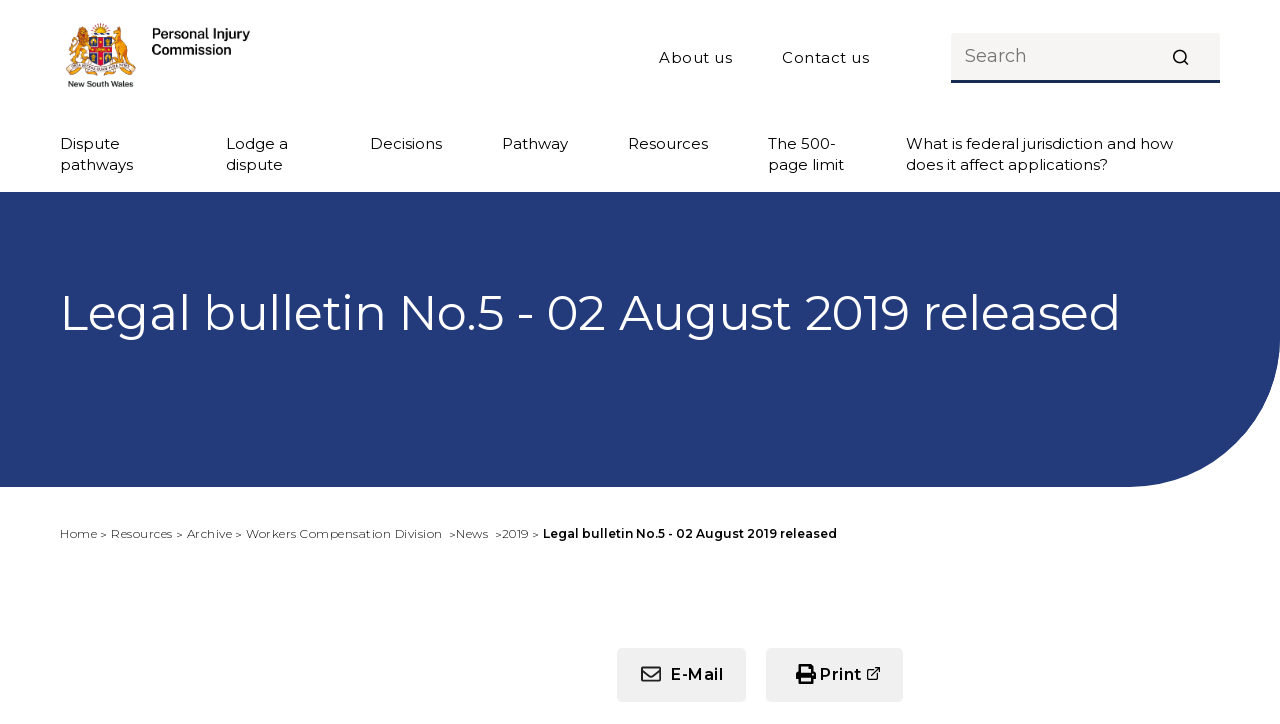

--- FILE ---
content_type: text/html; charset=utf-8
request_url: https://www.pi.nsw.gov.au/resources/archive/workers-compensation-division/news/2019/legal-bulletin-no.5-issued-02-august-2019
body_size: 10203
content:



<!DOCTYPE html>
<html lang="en">

<head>
    <title>Legal bulletin No.5  -  02 August 2019 released | Personal Injury Commission</title>

<!-- Misc metadata -->
<meta charset="utf-8">
<meta name="viewport" content="width=device-width, initial-scale=1.0" />
<meta name="referrer" content="always" />

<!-- Custom Metadata -->

<!-- Global Schema //-->

<!-- AGLS Content //-->
<meta name="DCTERMS.title" content="Legal bulletin No.5  -  02 August 2019 released" />
<meta name="DCTERMS.subject" content="" />
<meta name="DCTERMS.type" content="" />
<meta name="DCTERMS.publisher" content="Personal Injury Commission" />
<meta name="DCTERMS.creator" content="Personal Injury Commission" />
<meta name="DCTERMS.audience" content="All" />
<meta name="DCTERMS.rights" content="Copyright NSW Personal Injury Commission" />
<meta name="DCTERMS.identifier" content="https://www.pi.nsw.gov.au/resources/archive/workers-compensation-division/news/2019/legal-bulletin-no.5-issued-02-august-2019" />
<meta name="DCTERMS.format" content=" Standard Page" />
<meta name="DCTERMS.language" content="en-AU" lang="en-AU" />

<!-- AGLS Dates //-->
<meta name="DCTERMS.created" content="2019-08-02" />
<meta name="DCTERMS.modified" content="2021-03-09" />
<meta name="DCTERMS.available" content="2019-08-02" />
<meta name="DCTERMS.publishdate" content="1615208400000" />

<!-- SEO Page Information //-->
<meta name="description" content="" />
<meta name="description.search" content="" />
<meta name="keywords" content="" />
<meta name="robots" content="index,follow" />

<!-- Page Configuration Schema //-->

<!-- Layout Configuration //-->
<meta name="PAGE.breadcrumb.visibility" content="1" />
<meta name="PAGE.btn.email.visibility" content="1" />
<meta name="PAGE.btn.print.visibility" content="1" />

<!-- Search Page Configuration //-->
<meta name="SP.content.panel.visibility" content="Show" />
<meta name="SP.content.panel.title" content="" />
<meta name="SP.content.panel.text" content="" />
<meta name="SP.content.panel.title.second" content="" />
<meta name="SP.content.panel.text.second" content="" />
<meta name="SP.content.panel.link.url1" content="" />
<meta name="SP.content.panel.link.text1" content="" />
<meta name="SP.content.panel.link.url2" content="" />
<meta name="SP.content.panel.link.text2" content="" />
<meta name="SP.content.panel.link.url3" content="" />
<meta name="SP.content.panel.link.text3" content="" />
<meta name="SP.content.panel.link.url4" content="" />
<meta name="SP.content.panel.link.text4" content="" />
<meta name="SP.content.panel.link.url5" content="" />
<meta name="SP.content.panel.link.text5" content="" />
<meta name="SP.content.panel.link.url6" content="" />
<meta name="SP.content.panel.link.text6" content="" />
<meta name="SP.content.panel.link.url7" content="" />
<meta name="SP.content.panel.link.text7" content="" />

<!-- Legal Resource Configuration //-->
<meta name="LR.subtitle" content="" />

<!-- News Page Configuration //-->
<meta name="NEWS.intro.visibility" content="Show" />

<!-- Inside Page Configuration //-->
<meta name="INSIDE.sidenav.visibility" content="Show" />



<!-- Google+ Schema.org Data | https://developers.google.com/+/web/snippet/article-rendering -->
<meta itemprop="name" content="Legal bulletin No.5  -  02 August 2019 released" />
<meta itemprop="description" content="" />
<meta itemprop="image" content="" />

<!-- Twitter Card Data | https://dev.twitter.com/cards/types/summary -->
<meta name="twitter:card" content="summary" />
<meta name="twitter:site" content="@WCC" />
<meta name="twitter:title" content="Legal bulletin No.5  -  02 August 2019 released" />
<meta name="twitter:description" content="" />
<meta name="twitter:image" content="https://www.pi.nsw.gov.au/__data/assets/image/0011/916148/logo.png" />
<meta name="twitter:url" content="https://www.pi.nsw.gov.au/resources/archive/workers-compensation-division/news/2019/legal-bulletin-no.5-issued-02-august-2019" />

<!-- Open Graph Data | http://ogp.me/ -->
<meta property="og:title" content="Legal bulletin No.5  -  02 August 2019 released" />
<meta property="og:site_name" content="Personal Injury Commission" />
<meta property="og:url" content="https://www.pi.nsw.gov.au/resources/archive/workers-compensation-division/news/2019/legal-bulletin-no.5-issued-02-august-2019" />
<meta property="og:image" content="https://www.pi.nsw.gov.au/__data/assets/image/0011/916148/logo.png" />
<meta property="og:description" content="" />
<meta property="og:type" content="article" />


<!-- Google Site Verification -->
<!--
<meta name="google-site-verification" content="" />
-->

<!-- DNS Prefetch | https://www.w3.org/TR/resource-hints/#dfn-dns-prefetch -->
<!--
<link rel="dns-prefetch" href="//fonts.gstatic.com">
<link rel="dns-prefetch" href="//fonts.googleapis.com">
<link rel="dns-prefetch" href="//maxcdn.bootstrapcdn.com">
<link rel="dns-prefetch" href="//www.google-analytics.com">
<link rel="dns-prefetch" href="//maps.google.com">
<link rel="dns-prefetch" href="//s7.addthis.com">
<link rel="dns-prefetch" href="//platform.twitter.com">
<link rel="dns-prefetch" href="//pbs.twimg.com">
<link rel="dns-prefetch" href="//fbstatic-a.akamaihd.net">
<link rel="dns-prefetch" href="//fbcdn-photos-h-a.akamaihd.net">
<link rel="dns-prefetch" href="//fbcdn-profile-a.akamaihd.net">
<link rel="dns-prefetch" href="//www.facebook.com">
<link rel="dns-prefetch" href="//scontent.cdninstagram.com">
-->

<!-- Preconnect | https://www.w3.org/TR/resource-hints/#dfn-preconnect -->
<!--
<link rel="preconnect" crossorigin href="//fonts.gstatic.com">
<link rel="preconnect" crossorigin href="//fonts.googleapis.com">
<link rel="preconnect" crossorigin href="//maxcdn.bootstrapcdn.com">
<link rel="preconnect" crossorigin href="//www.google-analytics.com">
<link rel="preconnect" crossorigin href="//maps.google.com">
<link rel="preconnect" crossorigin href="//s7.addthis.com">
<link rel="preconnect" crossorigin href="//platform.twitter.com">
<link rel="preconnect" crossorigin href="//pbs.twimg.com">
<link rel="preconnect" crossorigin href="//fbcdn-photos-h-a.akamaihd.net">
<link rel="preconnect" crossorigin href="//fbcdn-profile-a.akamaihd.net">
<link rel="preconnect" crossorigin href="//scontent.cdninstagram.com">
-->

<!-- Prefetch Resources | https://www.w3.org/TR/resource-hints/#dfn-prefetch -->
<!--link rel="prefetch" href="" as="image/script/html"--> <!-- {ENTER ACTUAL FILE NAME HERE}-->

<!-- AGLS schema -->
<link rel="schema.dcterms" href="https://purl.org/dc/terms/">
<link rel="schema.AGLSterms" href="https://www.agls.gov.au/agls/terms/">

<!-- Favicons -->

<link rel="shortcut icon" href="https://www.pi.nsw.gov.au/favicon.ico">
<!--[if IE]><link rel="shortcut icon" href="favicon.ico"><![endif]-->

<link rel="apple-touch-icon" href="https://www.pi.nsw.gov.au/__data/assets/image/0010/919216/apple-touch-icon.png">
<link rel="icon" type="image/png" sizes="192x192" href="https://www.pi.nsw.gov.au/__data/assets/image/0011/919217/android-chrome.png">


<!-- Google Tag Manager -->
<script>(function(w,d,s,l,i){w[l]=w[l]||[];w[l].push({'gtm.start':
new Date().getTime(),event:'gtm.js'});var f=d.getElementsByTagName(s)[0],
j=d.createElement(s),dl=l!='dataLayer'?'&l='+l:'';j.async=true;j.src=
'https://www.googletagmanager.com/gtm.js?id='+i+dl;f.parentNode.insertBefore(j,f);
})(window,document,'script','dataLayer','GTM-5ZQK8TN');</script>
<!-- End Google Tag Manager -->


<!-- CSS -->
<link rel="stylesheet" href="https://use.typekit.net/ijq0jbu.css">
<link href="https://www.pi.nsw.gov.au/__data/assets/git_bridge/0020/916031/deploy/styles/main.min.css" rel="stylesheet" />

<!-- Additional CSS -->
<link href="https://www.pi.nsw.gov.au/__data/assets/css_file/0004/920794/additional.css" rel="stylesheet" />


<!--<link href="https://www.pi.nsw.gov.au/__data/assets/css_file_folder/0006/916053/custom.css" rel="stylesheet" />-->

<!-- SCRIPTS -->
<script src="https://www.pi.nsw.gov.au/__data/assets/git_bridge/0020/916031/deploy/js/vendor/modernizr.min.js"></script>

<!-- Hotjar Tracking Code-->
<script>
(function(h,o,t,j,a,r){
    h.hj=h.hj||function(){(h.hj.q=h.hj.q||[]).push(arguments)};
    h._hjSettings={hjid:6423393,hjsv:6};
    a=o.getElementsByTagName('head')[0];
    r=o.createElement('script');r.async=1;
    r.src=t+h._hjSettings.hjid+j+h._hjSettings.hjsv;
    a.appendChild(r);
})(window,document,'https://static.hotjar.com/c/hotjar-','.js?sv=');
</script>


<!--
  Running Squiz Matrix
  Developed by Squiz - http://www.squiz.net
  Squiz, Squiz Matrix, MySource, MySource Matrix and Squiz.net are registered Trademarks of Squiz Pty Ltd
  Page generated: 20 January 2026 08:31:05
-->


</head>

<body class="no-js  print-only" data-nav-position="right">
    <!-- Google Tag Manager (noscript) -->
<noscript><iframe src="https://www.googletagmanager.com/ns.html?id=GTM-5ZQK8TN"
height="0" width="0" style="display:none;visibility:hidden"></iframe></noscript>
<!-- End Google Tag Manager (noscript) -->    <div id="page-wrapper" class="page-wrapper">
        <!--noindex-->
    
        
        <header class="header" role="banner">
            <div class="header__wrapper"><div class="header__top-bar">
    <div class="header__accessibility">
        <div class="header__accessibility-skip js-header-skip">
            <a class="anchor-link" href="#main">Skip navigation</a>
        </div>
    </div>
    <div class="header__logo">
        <a href="https://www.pi.nsw.gov.au">
            <img src="https://www.pi.nsw.gov.au/__data/assets/file/0019/1380043/website-logo.png" alt="Home - New South Wales Personal Injury Commission - logo" title="Home - New South Wales Personal Injury Commission - logo">
        </a>
    </div>
    <div class="header__google-translate" id="google-translate__container"></div>
    
    
    <div class="header__secondary">
    <ul>
        <li><a href="https://www.pi.nsw.gov.au/about-us">About us</a></li><li><a href="https://www.pi.nsw.gov.au/contact">Contact us</a></li>
    </ul>
</div>

    <div class="navigation__search">
        <form id="navigation__search__form" action="https://www.pi.nsw.gov.au/search" method="get" class="sq-form search-overlay__keywords js-search" data-partial-url="https://dcs2-search.funnelback.squiz.cloud/s/suggest.json" data-partial-collection='dcs2~sp-pic-search' data-partial-results="5" aria-label="keyword-search-form">
            <label class="sr-only" for="search-term">Search – typing displays search suggestions below the submit button</label>
            <input id="search-term" class="js-search-input navigation__search__form__input" autocomplete="off" type="text" placeholder="Search" name="query">
            <button class="navigation__search__form__button" type="submit" title="Submit">
              <span class="sr-only">Submit</span>
            </button>
            <div class="search-overlay__keyword-results js-search-list"></div>
        </form>
    </div>

    <div class="header__mobile-search js-mobile-search">
        <button aria-expanded="false" >
            <span class="sr-only">Open search</span>
            <svg class="header__search-icon">
                <use xlink:href="https://www.pi.nsw.gov.au/__data/assets/git_bridge/0020/916031/deploy/mysource_files/sprite.svg#icon-search"></use>
            </svg>
            <span class="header__search-close">
                <span></span>
                <span></span>
            </span>
        </button>
    </div>

    <div class="header__toggle js-header-toggle">
        <button aria-expanded="false">
            <span class="sr-only">Open main navigation</span>
            <span class="icon">
                <span></span>
                <span></span>
                <span></span>
            </span>
        </button>
    </div>

</div>    
    <div class="header__navigation">
    <nav class="navigation">
        <div class="navigation__wrapper">
            <ul class="navigation__level-1">

            														                
                
                                    <li class="has-children">
                        <div class="navigation__level-1-link">
                            <button aria-expanded="false">Dispute pathways</button>
                            <div class="sub-nav">
                                <div>
                                    <button class="sub-nav__back-button">Return to the main Menu</button>
                                    <a href="https://www.pi.nsw.gov.au/types-of-disputes" role="heading" aria-level="2" class="sub-nav__title">Dispute pathways</a>
                                    <div class="sub-nav__desc">Disputes are assigned to the most appropriate dispute resolution pathway.</div>
                                </div>
                                														                                    
                                    <ul class="navigation__level-2">
                                                                            <li class="has-children">
                                            <div class="navigation__level-2-link">
                                                <a href="https://www.pi.nsw.gov.au/types-of-disputes/workers-compensation">Workers compensation disputes                                                    <span>Disputes are assigned to the most appropriate disp…</span>
                                                </a>
                                                														                                                
                                                <button><span class="sr-only">Sub-menu</span></button>
                                                <ul class="navigation__level-3">
                                                                                                        <li>
                                                        <div class="navigation__level-3-link">
                                                            <a href="https://www.pi.nsw.gov.au/types-of-disputes/workers-compensation/legal-pathways">Legal disputes </a>
                                                        </div>
                                                    </li>
                                                                                                        <li>
                                                        <div class="navigation__level-3-link">
                                                            <a href="https://www.pi.nsw.gov.au/types-of-disputes/workers-compensation/medical-pathways">Medical disputes </a>
                                                        </div>
                                                    </li>
                                                                                                        <li>
                                                        <div class="navigation__level-3-link">
                                                            <a href="https://www.pi.nsw.gov.au/types-of-disputes/workers-compensation/expedited-assessment-pathway">Expedited assessments </a>
                                                        </div>
                                                    </li>
                                                                                                        <li>
                                                        <div class="navigation__level-3-link">
                                                            <a href="https://www.pi.nsw.gov.au/types-of-disputes/workers-compensation/damages-dispute-pathway">Damages disputes </a>
                                                        </div>
                                                    </li>
                                                                                                        <li>
                                                        <div class="navigation__level-3-link">
                                                            <a href="https://www.pi.nsw.gov.au/types-of-disputes/workers-compensation/miscellaneous-dispute-pathway">Other disputes</a>
                                                        </div>
                                                    </li>
                                                                                                    </ul>
                                                				                                                <!-- /navigation__level-3 -->
                                            </div>
                                        </li>
                                                                            <li class="has-children">
                                            <div class="navigation__level-2-link">
                                                <a href="https://www.pi.nsw.gov.au/types-of-disputes/motor-accidents-disputes">Motor accidents disputes                                                    <span>Disputes resolution pathways for motor accidents d…</span>
                                                </a>
                                                														                                                
                                                <button><span class="sr-only">Sub-menu</span></button>
                                                <ul class="navigation__level-3">
                                                                                                        <li>
                                                        <div class="navigation__level-3-link">
                                                            <a href="https://www.pi.nsw.gov.au/types-of-disputes/motor-accidents-disputes/motor-accidents-2017-scheme">Motor accidents disputes – 2017 scheme</a>
                                                        </div>
                                                    </li>
                                                                                                        <li>
                                                        <div class="navigation__level-3-link">
                                                            <a href="https://www.pi.nsw.gov.au/types-of-disputes/motor-accidents-disputes/motor-accidents-1999-scheme">Motor accidents disputes - 1999 scheme</a>
                                                        </div>
                                                    </li>
                                                                                                    </ul>
                                                				                                                <!-- /navigation__level-3 -->
                                            </div>
                                        </li>
                                                                            <li class="">
                                            <div class="navigation__level-2-link">
                                                <a href="https://www.pi.nsw.gov.au/types-of-disputes/police-officer-support-scheme-disputes">Police Officer Support Scheme disputes                                                    <span>Learn more about disputes under the Police Officer…</span>
                                                </a>
                                                																		                                                <!-- /navigation__level-3 -->
                                            </div>
                                        </li>
                                                                    </ul>
                                				                            </div>
                            <!-- /sub-nav -->
                        </div>
                    </li>
                                    <li class="has-children">
                        <div class="navigation__level-1-link">
                            <button aria-expanded="false">Lodge a dispute</button>
                            <div class="sub-nav">
                                <div>
                                    <button class="sub-nav__back-button">Return to the main Menu</button>
                                    <a href="https://www.pi.nsw.gov.au/lodge-a-dispute" role="heading" aria-level="2" class="sub-nav__title">Lodge a dispute</a>
                                    <div class="sub-nav__desc">The first step towards resolving your dispute is to complete and lodge the appropriate application through the Commission’s Pathway Portal.</div>
                                </div>
                                														                                    
                                    <ul class="navigation__level-2">
                                                                            <li class="has-children">
                                            <div class="navigation__level-2-link">
                                                <a href="https://www.pi.nsw.gov.au/lodge-a-dispute/applying-online">Applying online                                                    <span>The first step towards resolving your dispute is t…</span>
                                                </a>
                                                																		                                                <!-- /navigation__level-3 -->
                                            </div>
                                        </li>
                                                                            <li class="">
                                            <div class="navigation__level-2-link">
                                                <a href="https://www.pi.nsw.gov.au/lodge-a-dispute/Commutation">Commutation                                                    <span>The first step towards resolving your dispute is t…</span>
                                                </a>
                                                																		                                                <!-- /navigation__level-3 -->
                                            </div>
                                        </li>
                                                                    </ul>
                                				                            </div>
                            <!-- /sub-nav -->
                        </div>
                    </li>
                                    <li class="has-children">
                        <div class="navigation__level-1-link">
                            <button aria-expanded="false">Decisions</button>
                            <div class="sub-nav">
                                <div>
                                    <button class="sub-nav__back-button">Return to the main Menu</button>
                                    <a href="https://www.pi.nsw.gov.au/decisions" role="heading" aria-level="2" class="sub-nav__title">Decisions</a>
                                    <div class="sub-nav__desc">Find a decision.  Find out how decisions are handled and published.</div>
                                </div>
                                														                                    
                                    <ul class="navigation__level-2">
                                                                            <li class="has-children">
                                            <div class="navigation__level-2-link">
                                                <a href="https://www.pi.nsw.gov.au/decisions/find-a-decision">Workers Compensation Decisions                                                    <span>This page preserves the historical decisions made …</span>
                                                </a>
                                                														                                                
                                                <button><span class="sr-only">Sub-menu</span></button>
                                                <ul class="navigation__level-3">
                                                                                                        <li>
                                                        <div class="navigation__level-3-link">
                                                            <a href="https://www.pi.nsw.gov.au/decisions/find-a-decision/judicial-review-decisions">Judicial Review Decisions</a>
                                                        </div>
                                                    </li>
                                                                                                    </ul>
                                                				                                                <!-- /navigation__level-3 -->
                                            </div>
                                        </li>
                                                                            <li class="">
                                            <div class="navigation__level-2-link">
                                                <a href="https://www.pi.nsw.gov.au/decisions/decisions">Motor accidents decisions                                                    <span></span>
                                                </a>
                                                																		                                                <!-- /navigation__level-3 -->
                                            </div>
                                        </li>
                                                                    </ul>
                                				                            </div>
                            <!-- /sub-nav -->
                        </div>
                    </li>
                                    <li class="has-children">
                        <div class="navigation__level-1-link">
                            <button aria-expanded="false">Pathway</button>
                            <div class="sub-nav">
                                <div>
                                    <button class="sub-nav__back-button">Return to the main Menu</button>
                                    <a href="https://www.pi.nsw.gov.au/pathway" role="heading" aria-level="2" class="sub-nav__title">Pathway</a>
                                    <div class="sub-nav__desc">Pathway is the Commission’s single digital case management platform.</div>
                                </div>
                                														                                    
                                    <ul class="navigation__level-2">
                                                                            <li class="">
                                            <div class="navigation__level-2-link">
                                                <a href="https://www.pi.nsw.gov.au/pathway/pathway-portal-learning-materials">Pathway Portal learning materials for motor accidents                                                      <span></span>
                                                </a>
                                                																		                                                <!-- /navigation__level-3 -->
                                            </div>
                                        </li>
                                                                            <li class="">
                                            <div class="navigation__level-2-link">
                                                <a href="https://www.pi.nsw.gov.au/pathway/workers-compensation-training-modules">Pathway Portal learning materials for workers compensation                                                      <span></span>
                                                </a>
                                                																		                                                <!-- /navigation__level-3 -->
                                            </div>
                                        </li>
                                                                    </ul>
                                				                            </div>
                            <!-- /sub-nav -->
                        </div>
                    </li>
                                    <li class="has-children">
                        <div class="navigation__level-1-link">
                            <button aria-expanded="false">Resources</button>
                            <div class="sub-nav">
                                <div>
                                    <button class="sub-nav__back-button">Return to the main Menu</button>
                                    <a href="https://www.pi.nsw.gov.au/resources" role="heading" aria-level="2" class="sub-nav__title">Resources</a>
                                    <div class="sub-nav__desc">Find information to help with a dispute or stay informed about changes in the Commission.</div>
                                </div>
                                														                                    
                                    <ul class="navigation__level-2">
                                                                            <li class="">
                                            <div class="navigation__level-2-link">
                                                <a href="https://www.pi.nsw.gov.au/resources/annual-review">Annual Review                                                    <span>The Commission’s Annual Reviews contain informatio…</span>
                                                </a>
                                                																		                                                <!-- /navigation__level-3 -->
                                            </div>
                                        </li>
                                                                            <li class="has-children">
                                            <div class="navigation__level-2-link">
                                                <a href="https://www.pi.nsw.gov.au/resources/on-appeal2">Appeal Case Summaries                                                    <span>These case summaries provide an overview of, and i…</span>
                                                </a>
                                                														                                                
                                                <button><span class="sr-only">Sub-menu</span></button>
                                                <ul class="navigation__level-3">
                                                                                                        <li>
                                                        <div class="navigation__level-3-link">
                                                            <a href="https://www.pi.nsw.gov.au/resources/on-appeal2/decisions">Appeal Case Summaries</a>
                                                        </div>
                                                    </li>
                                                                                                    </ul>
                                                				                                                <!-- /navigation__level-3 -->
                                            </div>
                                        </li>
                                                                            <li class="has-children">
                                            <div class="navigation__level-2-link">
                                                <a href="https://www.pi.nsw.gov.au/resources/delegations">Delegations                                                    <span>The following tables indicate how functions under …</span>
                                                </a>
                                                																		                                                <!-- /navigation__level-3 -->
                                            </div>
                                        </li>
                                                                            <li class="">
                                            <div class="navigation__level-2-link">
                                                <a href="https://www.pi.nsw.gov.au/resources/fact-sheets-videos">Fact Sheets and Videos                                                    <span>Information to help you understand key Personal In…</span>
                                                </a>
                                                																		                                                <!-- /navigation__level-3 -->
                                            </div>
                                        </li>
                                                                            <li class="has-children">
                                            <div class="navigation__level-2-link">
                                                <a href="https://www.pi.nsw.gov.au/resources/guidelines">Guidelines                                                    <span>Access guidelines related to the dispute managemen…</span>
                                                </a>
                                                														                                                
                                                <button><span class="sr-only">Sub-menu</span></button>
                                                <ul class="navigation__level-3">
                                                                                                        <li>
                                                        <div class="navigation__level-3-link">
                                                            <a href="https://www.pi.nsw.gov.au/resources/guidelines/evaluation-of-permanent-impairment-for-wcc">Guidelines for Evaluation of Permanent Impairment for WCC</a>
                                                        </div>
                                                    </li>
                                                                                                        <li>
                                                        <div class="navigation__level-3-link">
                                                            <a href="https://www.pi.nsw.gov.au/resources/guidelines/guidelines-for-evaluation-of-permanent-impairment-for-ctp">Guidelines for Evaluation of Permanent Impairment for CTP</a>
                                                        </div>
                                                    </li>
                                                                                                    </ul>
                                                				                                                <!-- /navigation__level-3 -->
                                            </div>
                                        </li>
                                                                            <li class="">
                                            <div class="navigation__level-2-link">
                                                <a href="https://www.pi.nsw.gov.au/resources/key-performance-indicators">Key Performance Indicators                                                    <span>The measures the Commission uses to monitor its pe…</span>
                                                </a>
                                                																		                                                <!-- /navigation__level-3 -->
                                            </div>
                                        </li>
                                                                            <li class="has-children">
                                            <div class="navigation__level-2-link">
                                                <a href="https://www.pi.nsw.gov.au/resources/legal-bulletin">Legal Bulletin                                                     <span>Keep up to date with the latest decisions issued b…</span>
                                                </a>
                                                														                                                
                                                <button><span class="sr-only">Sub-menu</span></button>
                                                <ul class="navigation__level-3">
                                                                                                        <li>
                                                        <div class="navigation__level-3-link">
                                                            <a href="https://www.pi.nsw.gov.au/resources/legal-bulletin/2026-legal-bulletins">2026 Legal Bulletins</a>
                                                        </div>
                                                    </li>
                                                                                                        <li>
                                                        <div class="navigation__level-3-link">
                                                            <a href="https://www.pi.nsw.gov.au/resources/legal-bulletin/2025-legal-bulletins">2025 Legal Bulletins</a>
                                                        </div>
                                                    </li>
                                                                                                        <li>
                                                        <div class="navigation__level-3-link">
                                                            <a href="https://www.pi.nsw.gov.au/resources/legal-bulletin/2024-legal-bulletins">2024 Legal Bulletins</a>
                                                        </div>
                                                    </li>
                                                                                                        <li>
                                                        <div class="navigation__level-3-link">
                                                            <a href="https://www.pi.nsw.gov.au/resources/legal-bulletin/2023-legal-bulletins">2023 Legal Bulletins</a>
                                                        </div>
                                                    </li>
                                                                                                        <li>
                                                        <div class="navigation__level-3-link">
                                                            <a href="https://www.pi.nsw.gov.au/resources/legal-bulletin/2022-legal-bulletins">2022 Legal Bulletins</a>
                                                        </div>
                                                    </li>
                                                                                                        <li>
                                                        <div class="navigation__level-3-link">
                                                            <a href="https://www.pi.nsw.gov.au/resources/legal-bulletin/2021-legal-bulletins">2021 Legal Bulletins</a>
                                                        </div>
                                                    </li>
                                                                                                    </ul>
                                                				                                                <!-- /navigation__level-3 -->
                                            </div>
                                        </li>
                                                                            <li class="">
                                            <div class="navigation__level-2-link">
                                                <a href="https://www.pi.nsw.gov.au/resources/legislation2">Legislation                                                     <span>The Personal Injury Commission was established by …</span>
                                                </a>
                                                																		                                                <!-- /navigation__level-3 -->
                                            </div>
                                        </li>
                                                                            <li class="">
                                            <div class="navigation__level-2-link">
                                                <a href="https://www.pi.nsw.gov.au/resources/memorandum-of-understanding">Memorandum of Understanding                                                    <span>MOU between the Personal Injury Commission and SIR…</span>
                                                </a>
                                                																		                                                <!-- /navigation__level-3 -->
                                            </div>
                                        </li>
                                                                            <li class="">
                                            <div class="navigation__level-2-link">
                                                <a href="https://www.pi.nsw.gov.au/resources/ma-cost-calculators">Motor Accidents Cost Calculators                                                    <span>The ‘Damages and Costs Calculators’ are designed t…</span>
                                                </a>
                                                																		                                                <!-- /navigation__level-3 -->
                                            </div>
                                        </li>
                                                                            <li class="has-children">
                                            <div class="navigation__level-2-link">
                                                <a href="https://www.pi.nsw.gov.au/resources/papers-and-presentations">Papers and Presentations                                                     <span>Our expert papers and presentations contain the la…</span>
                                                </a>
                                                														                                                
                                                <button><span class="sr-only">Sub-menu</span></button>
                                                <ul class="navigation__level-3">
                                                                                                        <li>
                                                        <div class="navigation__level-3-link">
                                                            <a href="https://www.pi.nsw.gov.au/resources/papers-and-presentations/judicial-speeches">Presentations by the President</a>
                                                        </div>
                                                    </li>
                                                                                                        <li>
                                                        <div class="navigation__level-3-link">
                                                            <a href="https://www.pi.nsw.gov.au/resources/papers-and-presentations/speeches-to-the-commission">Presentations to the Commission</a>
                                                        </div>
                                                    </li>
                                                                                                        <li>
                                                        <div class="navigation__level-3-link">
                                                            <a href="https://www.pi.nsw.gov.au/resources/papers-and-presentations/inaugural-ceremonial-sitting-speeches">Inaugural ceremonial sitting speeches</a>
                                                        </div>
                                                    </li>
                                                                                                    </ul>
                                                				                                                <!-- /navigation__level-3 -->
                                            </div>
                                        </li>
                                                                            <li class="has-children">
                                            <div class="navigation__level-2-link">
                                                <a href="https://www.pi.nsw.gov.au/resources/personal-injury-commission-news">Personal Injury Commission News                                                    <span>Keep up to date with the latest news issued by the…</span>
                                                </a>
                                                														                                                
                                                <button><span class="sr-only">Sub-menu</span></button>
                                                <ul class="navigation__level-3">
                                                                                                        <li>
                                                        <div class="navigation__level-3-link">
                                                            <a href="https://www.pi.nsw.gov.au/resources/personal-injury-commission-news/2025-personal-injury-commission-news">2025 Personal Injury Commission News</a>
                                                        </div>
                                                    </li>
                                                                                                        <li>
                                                        <div class="navigation__level-3-link">
                                                            <a href="https://www.pi.nsw.gov.au/resources/personal-injury-commission-news/2024-personal-injury-commission-news">2024 Personal Injury Commission News</a>
                                                        </div>
                                                    </li>
                                                                                                        <li>
                                                        <div class="navigation__level-3-link">
                                                            <a href="https://www.pi.nsw.gov.au/resources/personal-injury-commission-news/2023-personal-injury-commission-news">2023 Personal Injury Commission News</a>
                                                        </div>
                                                    </li>
                                                                                                        <li>
                                                        <div class="navigation__level-3-link">
                                                            <a href="https://www.pi.nsw.gov.au/resources/personal-injury-commission-news/2022-personal-injury-commission-news">2022 Personal Injury Commission News</a>
                                                        </div>
                                                    </li>
                                                                                                        <li>
                                                        <div class="navigation__level-3-link">
                                                            <a href="https://www.pi.nsw.gov.au/resources/personal-injury-commission-news/2021-personal-injury-commission-news">2021 Personal Injury Commission News</a>
                                                        </div>
                                                    </li>
                                                                                                    </ul>
                                                				                                                <!-- /navigation__level-3 -->
                                            </div>
                                        </li>
                                                                            <li class="has-children">
                                            <div class="navigation__level-2-link">
                                                <a href="https://www.pi.nsw.gov.au/resources/policy">Policy                                                    <span>The Commission’s policies set standards of practic…</span>
                                                </a>
                                                														                                                
                                                <button><span class="sr-only">Sub-menu</span></button>
                                                <ul class="navigation__level-3">
                                                                                                        <li>
                                                        <div class="navigation__level-3-link">
                                                            <a href="https://www.pi.nsw.gov.au/resources/policy/access-charter">Access Charter</a>
                                                        </div>
                                                    </li>
                                                                                                        <li>
                                                        <div class="navigation__level-3-link">
                                                            <a href="https://www.pi.nsw.gov.au/resources/policy/audio-recordings-and-transcripts">Audio Recordings and Transcripts</a>
                                                        </div>
                                                    </li>
                                                                                                        <li>
                                                        <div class="navigation__level-3-link">
                                                            <a href="https://www.pi.nsw.gov.au/resources/policy/compensation-court-records">Compensation Court records</a>
                                                        </div>
                                                    </li>
                                                                                                        <li>
                                                        <div class="navigation__level-3-link">
                                                            <a href="https://www.pi.nsw.gov.au/resources/policy/complaints-policy">Complaints Policy</a>
                                                        </div>
                                                    </li>
                                                                                                        <li>
                                                        <div class="navigation__level-3-link">
                                                            <a href="https://www.pi.nsw.gov.au/resources/policy/interpreting-services">Interpreting Services</a>
                                                        </div>
                                                    </li>
                                                                                                        <li>
                                                        <div class="navigation__level-3-link">
                                                            <a href="https://www.pi.nsw.gov.au/resources/policy/media-policy">Media Policy</a>
                                                        </div>
                                                    </li>
                                                                                                        <li>
                                                        <div class="navigation__level-3-link">
                                                            <a href="https://www.pi.nsw.gov.au/resources/policy/mediator-code-of-conduct">Mediator Code of Conduct</a>
                                                        </div>
                                                    </li>
                                                                                                        <li>
                                                        <div class="navigation__level-3-link">
                                                            <a href="https://www.pi.nsw.gov.au/resources/policy/medical-assessor-code-of-conduct">Medical Assessor Code of Conduct</a>
                                                        </div>
                                                    </li>
                                                                                                        <li>
                                                        <div class="navigation__level-3-link">
                                                            <a href="https://www.pi.nsw.gov.au/resources/policy/member-code-of-conduct">Member Code of Conduct</a>
                                                        </div>
                                                    </li>
                                                                                                        <li>
                                                        <div class="navigation__level-3-link">
                                                            <a href="https://www.pi.nsw.gov.au/resources/policy/merit-reviewer-code-of-conduct">Merit Reviewer Code of Conduct</a>
                                                        </div>
                                                    </li>
                                                                                                        <li>
                                                        <div class="navigation__level-3-link">
                                                            <a href="https://www.pi.nsw.gov.au/resources/policy/public-interest-disclosure-policy">Public Interest Disclosure Policy</a>
                                                        </div>
                                                    </li>
                                                                                                        <li>
                                                        <div class="navigation__level-3-link">
                                                            <a href="https://www.pi.nsw.gov.au/resources/policy/security-at-the-commission">Security at the Commission</a>
                                                        </div>
                                                    </li>
                                                                                                    </ul>
                                                				                                                <!-- /navigation__level-3 -->
                                            </div>
                                        </li>
                                                                            <li class="">
                                            <div class="navigation__level-2-link">
                                                <a href="https://www.pi.nsw.gov.au/resources/privacy">Privacy                                                    <span>The Commission’s policy and plans demonstrate how …</span>
                                                </a>
                                                																		                                                <!-- /navigation__level-3 -->
                                            </div>
                                        </li>
                                                                            <li class="has-children">
                                            <div class="navigation__level-2-link">
                                                <a href="https://www.pi.nsw.gov.au/resources/procedural-directions">Procedural Directions                                                    <span>Procedural directions provide a more detailed expl…</span>
                                                </a>
                                                														                                                
                                                <button><span class="sr-only">Sub-menu</span></button>
                                                <ul class="navigation__level-3">
                                                                                                        <li>
                                                        <div class="navigation__level-3-link">
                                                            <a href="https://www.pi.nsw.gov.au/resources/procedural-directions/practice-direction-no-1-Conduct-of-parties-during-proceedings">Procedural Direction PIC1 – Conduct of parties during proceedings</a>
                                                        </div>
                                                    </li>
                                                                                                        <li>
                                                        <div class="navigation__level-3-link">
                                                            <a href="https://www.pi.nsw.gov.au/resources/procedural-directions/practice-direction-no-1-determination-of-matters-on-the-papers2">Procedural Direction PIC2 – Determination of matters ‘on the papers&#039;</a>
                                                        </div>
                                                    </li>
                                                                                                        <li>
                                                        <div class="navigation__level-3-link">
                                                            <a href="https://www.pi.nsw.gov.au/resources/procedural-directions/procedural-direction-pic3-documents">Procedural Direction PIC3 – Documents</a>
                                                        </div>
                                                    </li>
                                                                                                        <li>
                                                        <div class="navigation__level-3-link">
                                                            <a href="https://www.pi.nsw.gov.au/resources/procedural-directions/procedural-direction-pic4-expert-witness-evidence">Procedural Direction PIC4 – Expert Witness Evidence </a>
                                                        </div>
                                                    </li>
                                                                                                        <li>
                                                        <div class="navigation__level-3-link">
                                                            <a href="https://www.pi.nsw.gov.au/resources/procedural-directions/practice-direction-no-1-determination-of-matters-on-the-papers3">Procedural Direction PIC5 – Schedule of Earnings</a>
                                                        </div>
                                                    </li>
                                                                                                        <li>
                                                        <div class="navigation__level-3-link">
                                                            <a href="https://www.pi.nsw.gov.au/resources/procedural-directions/practice-direction-no-1-determination-of-matters-on-the-papers4">Procedural Direction PIC6 – Medical Assessments</a>
                                                        </div>
                                                    </li>
                                                                                                        <li>
                                                        <div class="navigation__level-3-link">
                                                            <a href="https://www.pi.nsw.gov.au/resources/procedural-directions/procedural-direction-pic7-appeals,-reviews,-reconsiderations-and-correction-of-obvious-errors-in-medical-disputes">Procedural Direction PIC7 – Appeals, reviews, reconsiderations and correction of obvious errors in medical disputes</a>
                                                        </div>
                                                    </li>
                                                                                                        <li>
                                                        <div class="navigation__level-3-link">
                                                            <a href="https://www.pi.nsw.gov.au/resources/procedural-directions/procedural-direction-pic9-production-of-information-and-calling-of-witnesses">Procedural Direction PIC9 – Production of Information and Calling of Witnesses </a>
                                                        </div>
                                                    </li>
                                                                                                        <li>
                                                        <div class="navigation__level-3-link">
                                                            <a href="https://www.pi.nsw.gov.au/resources/procedural-directions/Procedural-Direction-PIC10-Personal-Injury-Commission-Hearings">Procedural Direction PIC10 - Personal Injury Commission Hearings</a>
                                                        </div>
                                                    </li>
                                                                                                        <li>
                                                        <div class="navigation__level-3-link">
                                                            <a href="https://www.pi.nsw.gov.au/resources/procedural-directions/procedural-direction-pic11-medical-assessments-procedure-covid-19">Procedural Direction PIC11 – Medical Assessments Procedure – COVID-19</a>
                                                        </div>
                                                    </li>
                                                                                                        <li>
                                                        <div class="navigation__level-3-link">
                                                            <a href="https://www.pi.nsw.gov.au/resources/procedural-directions/procedural-direction-pic12-500-page-limit-and-additional-documents">Procedural Direction PIC12 – 500 Page Limit and Additional Documents</a>
                                                        </div>
                                                    </li>
                                                                                                        <li>
                                                        <div class="navigation__level-3-link">
                                                            <a href="https://www.pi.nsw.gov.au/resources/procedural-directions/procedural-direction-pic13-use-of-generative-artificial-intelligence">Procedural Direction PIC13 – Use of Generative Artificial Intelligence</a>
                                                        </div>
                                                    </li>
                                                                                                        <li>
                                                        <div class="navigation__level-3-link">
                                                            <a href="https://www.pi.nsw.gov.au/resources/procedural-directions/practice-direction-no-1-determination-of-matters-on-the-papers5">Procedural Direction WC1 – Compensation payable on death</a>
                                                        </div>
                                                    </li>
                                                                                                        <li>
                                                        <div class="navigation__level-3-link">
                                                            <a href="https://www.pi.nsw.gov.au/resources/procedural-directions/procedural-direction-wc2-interim-payment-directions">Procedural Direction WC2 – Interim payment directions</a>
                                                        </div>
                                                    </li>
                                                                                                        <li>
                                                        <div class="navigation__level-3-link">
                                                            <a href="https://www.pi.nsw.gov.au/resources/procedural-directions/procedural-direction-wc3-presidential-appeals-and-questions-of-law">Procedural Direction WC3 – Presidential appeals and questions of law</a>
                                                        </div>
                                                    </li>
                                                                                                        <li>
                                                        <div class="navigation__level-3-link">
                                                            <a href="https://www.pi.nsw.gov.au/resources/procedural-directions/procedural-direction-wc4-work-injury-damages">Procedural Direction WC4 – Work injury damages</a>
                                                        </div>
                                                    </li>
                                                                                                        <li>
                                                        <div class="navigation__level-3-link">
                                                            <a href="https://www.pi.nsw.gov.au/resources/procedural-directions/procedural-direction-no-wc5-work-capacity-disputes">Procedural Direction WC5 – Work Capacity Disputes</a>
                                                        </div>
                                                    </li>
                                                                                                        <li>
                                                        <div class="navigation__level-3-link">
                                                            <a href="https://www.pi.nsw.gov.au/resources/procedural-directions/procedural-direction-wc6-workplace-injury-management-disputes">Procedural Direction WC6 – Workplace injury management disputes</a>
                                                        </div>
                                                    </li>
                                                                                                        <li>
                                                        <div class="navigation__level-3-link">
                                                            <a href="https://www.pi.nsw.gov.au/resources/procedural-directions/procedural-direction-wc7-reconsiderations-of-decisions-of-the-commission">Procedural Direction WC7 – Reconsiderations of decisions of the Commission</a>
                                                        </div>
                                                    </li>
                                                                                                        <li>
                                                        <div class="navigation__level-3-link">
                                                            <a href="https://www.pi.nsw.gov.au/resources/procedural-directions/procedural-direction-ma1-stood-over-proceedings">Procedural Direction MA1 – Stood over proceedings</a>
                                                        </div>
                                                    </li>
                                                                                                        <li>
                                                        <div class="navigation__level-3-link">
                                                            <a href="https://www.pi.nsw.gov.au/resources/procedural-directions/procedural-direction-ma2-merit-review">Procedural Direction MA2 – Merit review</a>
                                                        </div>
                                                    </li>
                                                                                                        <li>
                                                        <div class="navigation__level-3-link">
                                                            <a href="https://www.pi.nsw.gov.au/resources/procedural-directions/procedural-direction-ma3-approval-of-damages-settlement">Procedural Direction MA3 – Approval of damages settlement </a>
                                                        </div>
                                                    </li>
                                                                                                        <li>
                                                        <div class="navigation__level-3-link">
                                                            <a href="https://www.pi.nsw.gov.au/resources/procedural-directions/procedural-direction-ma4-appointed-representatives">Procedural Direction MA4 – Appointed representatives</a>
                                                        </div>
                                                    </li>
                                                                                                        <li>
                                                        <div class="navigation__level-3-link">
                                                            <a href="https://www.pi.nsw.gov.au/resources/procedural-directions/procedural-direction-ma5-matters-unsuitable-for-assessment-and-mandatory-exemptions">Procedural Direction MA5 – Matters unsuitable for assessment and mandatory exemptions</a>
                                                        </div>
                                                    </li>
                                                                                                        <li>
                                                        <div class="navigation__level-3-link">
                                                            <a href="https://www.pi.nsw.gov.au/resources/procedural-directions/procedural-direction-ma6-review-of-a-single-merit-review-by-a-review-panel">Procedural Direction MA6 – Review of a single merit review by a review panel</a>
                                                        </div>
                                                    </li>
                                                                                                        <li>
                                                        <div class="navigation__level-3-link">
                                                            <a href="https://www.pi.nsw.gov.au/resources/procedural-directions/procedural-direction-ma7-claims-disputes">Procedural Direction MA7 – Claims disputes</a>
                                                        </div>
                                                    </li>
                                                                                                        <li>
                                                        <div class="navigation__level-3-link">
                                                            <a href="https://www.pi.nsw.gov.au/resources/procedural-directions/direction-from-the-president-use-of-generative-artificial-intelligence-by-decision-makers">Direction from the President - Use of generative Artificial Intelligence by decision-makers</a>
                                                        </div>
                                                    </li>
                                                                                                    </ul>
                                                				                                                <!-- /navigation__level-3 -->
                                            </div>
                                        </li>
                                                                            <li class="has-children">
                                            <div class="navigation__level-2-link">
                                                <a href="https://www.pi.nsw.gov.au/resources/rules2">Rules                                                    <span>Our rules provide operational direction to the Com…</span>
                                                </a>
                                                																		                                                <!-- /navigation__level-3 -->
                                            </div>
                                        </li>
                                                                            <li class="">
                                            <div class="navigation__level-2-link">
                                                <a href="https://www.pi.nsw.gov.au/resources/stakeholderengagement">Stakeholder Engagement Framework                                                    <span>The Personal Injury Commission works closely with …</span>
                                                </a>
                                                																		                                                <!-- /navigation__level-3 -->
                                            </div>
                                        </li>
                                                                            <li class="">
                                            <div class="navigation__level-2-link">
                                                <a href="https://www.pi.nsw.gov.au/resources/venues">Venues for Dispute Resolution Services                                                    <span>The Commission delivers tribunal services across N…</span>
                                                </a>
                                                																		                                                <!-- /navigation__level-3 -->
                                            </div>
                                        </li>
                                                                            <li class="">
                                            <div class="navigation__level-2-link">
                                                <a href="https://www.pi.nsw.gov.au/resources/workers-compensation-fee-calculator">Workers Compensation Management Fee Calculator                                                    <span>SIRA’s lump sum death benefit – additional compens…</span>
                                                </a>
                                                																		                                                <!-- /navigation__level-3 -->
                                            </div>
                                        </li>
                                                                            <li class="has-children">
                                            <div class="navigation__level-2-link">
                                                <a href="https://www.pi.nsw.gov.au/resources/archive">Archive                                                    <span>Access to archive resources previously published o…</span>
                                                </a>
                                                														                                                
                                                <button><span class="sr-only">Sub-menu</span></button>
                                                <ul class="navigation__level-3">
                                                                                                        <li>
                                                        <div class="navigation__level-3-link">
                                                            <a href="https://www.pi.nsw.gov.au/resources/archive/dispute-resolution-service2">Motor Accidents Division</a>
                                                        </div>
                                                    </li>
                                                                                                        <li>
                                                        <div class="navigation__level-3-link">
                                                            <a href="https://www.pi.nsw.gov.au/resources/archive/workers-compensation-division">Workers Compensation Division </a>
                                                        </div>
                                                    </li>
                                                                                                    </ul>
                                                				                                                <!-- /navigation__level-3 -->
                                            </div>
                                        </li>
                                                                    </ul>
                                				                            </div>
                            <!-- /sub-nav -->
                        </div>
                    </li>
                                    <li class="">
                        <div class="navigation__level-1-link">
                            <button aria-expanded="false">The 500-page limit</button>
                            <div class="sub-nav">
                                <div>
                                    <button class="sub-nav__back-button">Return to the main Menu</button>
                                    <a href="https://www.pi.nsw.gov.au/the-500-page-limit" role="heading" aria-level="2" class="sub-nav__title">The 500-page limit</a>
                                    <div class="sub-nav__desc">The Commission has introduced a 500-page limit on supporting documents for certain initiating applications and replies</div>
                                </div>
                                																		                            </div>
                            <!-- /sub-nav -->
                        </div>
                    </li>
                                    <li class="">
                        <div class="navigation__level-1-link">
                            <button aria-expanded="false">What is federal jurisdiction and how does it affect applications?  </button>
                            <div class="sub-nav">
                                <div>
                                    <button class="sub-nav__back-button">Return to the main Menu</button>
                                    <a href="https://www.pi.nsw.gov.au/what-is-federal-jurisdiction-and-and-how-does-it-affect-applications" role="heading" aria-level="2" class="sub-nav__title">What is federal jurisdiction and how does it affect applications?  </a>
                                    <div class="sub-nav__desc"></div>
                                </div>
                                																		                            </div>
                            <!-- /sub-nav -->
                        </div>
                    </li>
                				            
            </ul>
            <!-- /navigation__level-1 -->
            
            <!-- navigation__secondary -->
            <ul class="navigation__secondary">
    <li><a href="https://www.pi.nsw.gov.au/about-us">About us</a></li><li><a href="https://www.pi.nsw.gov.au/contact">Contact us</a></li>
</ul>
            <!-- /navigation__secondary -->
        </div>
        <!-- /navigation__wrapper -->
    </nav>
    <!-- /navigation -->
</div>
<!-- /header__navigation -->

</div><div class="search-overlay js-search-overlay">
    <div class="search-overlay__wrapper">
        <form action="https://www.pi.nsw.gov.au/search" method="get" class="sq-form search-overlay__keywords js-search" data-partial-url="https://dcs2-search.funnelback.squiz.cloud/s/suggest.json" data-partial-collection='dcs2~sp-pic-search' data-partial-results="5" aria-label="keyword-search-form">
            <div class="sq-form-question sq-form-question-text">
                <label for="form-keyword-search" class="sr-only">Site keyword search</label>
                <div class="sq-form-question-answer">
                    <input autocomplete="off" id="form-keyword-search" name="query" type="text" class="js-search-input" placeholder="Your keywords">
                    <input name="form-keyword-submit" type="submit" class="notranslate" value="Submit">
                </div>
                <div class="search-overlay__keyword-results js-search-list"></div>
            </div>
        </form>
    </div>
</div>        </header>
        <div id="darkness"></div>

        <main id="main" role="main" class="main">
            
            <section class="section">
                <div class="intro">
    
    
    
    <div class="intro__text">
        <div class="intro__text__box">
            <h1>Legal bulletin No.5  -  02 August 2019 released</h1>
            <p></p>
        </div>
    </div>
    
</div>    
                <div class="section__inner">
                    

                                            <div role="navigation" aria-label="You are here" class="breadcrumbs">
                            <div class="breadcrumbs__wrapper">
                                <ul>
                                    <li><a href="https://www.pi.nsw.gov.au">Home</a></li>
                                                                            <li><a href="https://www.pi.nsw.gov.au/resources">Resources</a></li>
                                                                            <li><a href="https://www.pi.nsw.gov.au/resources/archive">Archive</a></li>
                                                                            <li><a href="https://www.pi.nsw.gov.au/resources/archive/workers-compensation-division">Workers Compensation Division </a></li>
                                                                            <li><a href="https://www.pi.nsw.gov.au/resources/archive/workers-compensation-division/news">News </a></li>
                                                                            <li><a href="https://www.pi.nsw.gov.au/resources/archive/workers-compensation-division/news/2019">2019</a></li>
                                                                        <li><span>Legal bulletin No.5  -  02 August 2019 released</span></li>
                                </ul>
                            </div>
                        </div>
                                        

                    

                    
                    										                    

                    <!--endnoindex-->
                    <section class="section">
    <div class="section__inner--margin">
        <div class="section__column section__column--left">
            
            
        </div>
        <div class="section__column section__column--right">
            
            
            
            <div class="buttons">
    
    <script>var pfHeaderImgUrl = '';var pfHeaderTagline = '';var pfdisableClickToDel = 0;var pfHideImages = 0;var pfImageDisplayStyle = 'right';var pfDisablePDF = 0;var pfDisableEmail = 0;var pfDisablePrint = 0;var pfCustomCSS = 'https://www.pi.nsw.gov.au/_designs/css/print.css';var pfBtVersion='2';var pfdisableClickToDel = 1;(function(){var js,pf;pf=document.createElement('script');pf.type='text/javascript';pf.src='//cdn.printfriendly.com/printfriendly.js';document.getElementsByTagName('head')[0].appendChild(pf)})();</script>
    
    
    <a class="buttons__button buttons__button--email js-button-email" href="mailto:help@pi.nsw.gov.au">E-Mail</a>
    
    
    <a href="https://www.printfriendly.com/" onclick="window.print(); return false;" class="buttons__button buttons__button--print">Print</a>
    
</div>
        </div>
    </div>
</section>                    <!--noindex-->
                </div>
            </section>
            


        </main>
        <div class="back-to-top__wrapper">
  <div class="back-to-top__inner">
    <a href="#main" class="back-to-top__anchor"><span class="">Scroll <br>to top</span></a>
  </div>
</div>        <div class="e-bulletin">
	<div class="section__inner">
	    <div class="e-bulletin__wrapper">
	    	<div class="e-bulletin__left">
	    		<p>Call us from within Australia <a href="tel:1800 PIC NSW (1800 742 679)"><span>1800 PIC NSW (1800 742 679)</span></a></p>
	    		<p>To contact us and/or provide feedback, you can email the Commission. 
	    			<a href="https://www.pi.nsw.gov.au/contact">Contact us</a>
	    		</p>
	    	</div>
	    	<div class="e-bulletin__right">
	    		Subscribe to our bulletins and updates
		        <a href="https://comms.pi.nsw.gov.au/Newsletter" target="_blank">Sign up <span class="sr-only">This link opens in a new browser window.</span></a>
	    	</div>
	    </div>
	</div>
</div>        <!-- /.page-wrapper -->
    </div>
    <div class="footer" role="contentinfo">
        <div class="footer__top">
            <div class="section__inner">
                <span>We acknowledge the traditional owners and custodians of the land on which we work and we pay respect to their Elders, past, present and future.</span>  
            </div>
        </div>
         
        <div class="footer__bottom">
            <div class="section__inner">
                <ul>
                    <li><a href="https://www.pi.nsw.gov.au/about-us">Terms</a></li>
                    <li><a href="https://www.pi.nsw.gov.au/contact#accessibility">Accessibility</a></li>
                    <li><a href="https://www.pi.nsw.gov.au/sitemap">Sitemap</a></li>
                    <li><a href="https://www.pi.nsw.gov.au/resources/privacy#privacy">Privacy and accessing information</a></li>
                </ul>
            </div>
        </div>
</div>    <script src="https://www.pi.nsw.gov.au/__data/assets/git_bridge/0020/916031/deploy/js/vendor/jquery.min.js"></script>
<script src="https://www.pi.nsw.gov.au/__data/assets/git_bridge/0020/916031/deploy/js/plugins.min.js"></script>
<script src="https://www.pi.nsw.gov.au/__data/assets/git_bridge/0020/916031/deploy/js/global.min.js"></script>
<script src="https://cdn.rawgit.com/meetselva/attrchange/master/js/attrchange.js"></script>
<script src="https://cdn.rawgit.com/meetselva/attrchange/master/js/attrchange_ext.js"></script>

<script type="text/javascript">
    function googleTranslateElementInit() {
        new google.translate.TranslateElement({pageLanguage: 'en', layout: google.translate.TranslateElement.InlineLayout.SIMPLE}, 'google-translate__container');
    }
</script>
<script type="text/javascript" src="//translate.google.com/translate_a/element.js?cb=googleTranslateElementInit"></script>

<script>
    $('#main a').each(function() {
       var href = this.href;
       if (href.indexOf('pi.nsw.gov.au') == -1) {
            $(this).append('<span class="sr-only"> external site </span>');
        }
    });
    //Issue 12
    $(window).keyup(function (e) {
    	if (e.keyCode == 27) { 
    		var $focused = $(':focus');
    		if ($focused.closest('li').hasClass('has-children') && $focused.closest('li').hasClass('active')) {
    			$focused.closest('li').removeClass('active');
    		}  
        }
    });
    //Issue 13
    $(".tab-content .tab-content__title").attrchange({
        trackValues: true, // set to true so that the event object is updated with old & new values
        callback: function(evnt) {
            if(evnt.attributeName == "class") { // which attribute you want to watch for changes
                if($(this).hasClass("active")) { // "active" is the class name you search for inside "class" attribute
                	$(this).find('button:first').attr('aria-expanded', 'true');
                } else{
                	$(this).find('button:first').attr('aria-expanded', 'false');
                }
            }
        }
    });
    $(".merit-review__main-wrapper .results__widget button").attrchange({
        trackValues: true, // set to true so that the event object is updated with old & new values
        callback: function(evnt) {
            if(evnt.attributeName == "class") { // which attribute you want to watch for changes
                if($(this).hasClass("selected")) { // "active" is the class name you search for inside "class" attribute
                	$(this).attr('aria-pressed', 'true');
                } else{
                	$(this).attr('aria-pressed', 'false');
                }
            }
        }
    });
	
	//Issue 15
	$(".merit-review__content-container .filter__accordion").attrchange({
        trackValues: true, // set to true so that the event object is updated with old & new values
        callback: function(evnt) {
            if(evnt.attributeName == "class") { // which attribute you want to watch for changes
                if($(this).hasClass("open")) { // "open" is the class name you search for inside "class" attribute
                	$(this).find('button:first').attr('aria-expanded', 'true');
                } else{
                	$(this).find('button:first').attr('aria-expanded', 'false');
                }
            }
        }
    });
    
	//Issue 16
	function tabControlFunction() {
    	$('.tab-control .custom-option').each(function() {
    		if ($(this).hasClass("selected")) {
    			$(this).attr('aria-selected', 'true');
    		} else {
    			$(this).attr('aria-selected', 'false');
    		}
    	});
    }
    $('.tab-control .custom-option, .tab-control__trigger').each(function() {
    	$(this).on("keydown", function(ev){
    		if(ev.key === "Enter" || ev.key === "Spacebar" || ev.key === " "){
    			this.click();
    			ev.preventDefault();	
    		}
    	});
    });
    
    $(".tab-control .custom-option").on("click", tabControlFunction); 
    tabControlFunction();
    
    //Issue 24
    $('.list-sort__options a').each(function() {
        if ($(this).hasClass("active")) {
    		$(this).attr('aria-pressed', 'true');
    	} else {
    		$(this).attr('aria-pressed', 'false');
    	}
    });
    
    //Issue 26
    $(".navigation__level-1 > li, .header__mobile-search.js-mobile-search").attrchange({
        trackValues: true, // set to true so that the event object is updated with old & new values
        callback: function(evnt) {
            if(evnt.attributeName == "class") { // which attribute you want to watch for changes
                if($(this).hasClass("active")) { // "active" is the class name you search for inside "class" attribute
                	$(this).find('button:first').attr('aria-expanded', 'true');
                } else{
                	$(this).find('button:first').attr('aria-expanded', 'false');
                }
            }
        }
    });
    $(".navigation__level-2 > li, .section__column--left .sub-nav li").attrchange({
        trackValues: true, // set to true so that the event object is updated with old & new values
        callback: function(evnt) {
            if(evnt.attributeName == "class") { // which attribute you want to watch for changes
                if($(this).hasClass("open")) { // "open" is the class name you search for inside "class" attribute
                	$(this).find('button:first').attr('aria-expanded', 'true');
                } else{
                	$(this).find('button:first').attr('aria-expanded', 'false');
                }
            }
        }
    });
    $(".header__toggle.js-header-toggle button").attrchange({
        trackValues: true, // set to true so that the event object is updated with old & new values
        callback: function(evnt) {
            if(evnt.attributeName == "class") { // which attribute you want to watch for changes
                if($(this).hasClass("active")) { // "active" is the class name you search for inside "class" attribute
                	$(this).attr('aria-expanded', 'true');
                } else{
                	$(this).attr('aria-expanded', 'false');
                }
            }
        }
    });
    $(".list-sort").attrchange({
        trackValues: true, // set to true so that the event object is updated with old & new values
        callback: function(evnt) {
            if(evnt.attributeName == "class") { // which attribute you want to watch for changes
                if($(this).hasClass("active")) { // "active" is the class name you search for inside "class" attribute
                	$(this).find('button:first').attr('aria-expanded', 'true');
                } else{
                	$(this).find('button:first').attr('aria-expanded', 'false');
                }
            }
        }
    });
    $(".filter").attrchange({
        trackValues: true, // set to true so that the event object is updated with old & new values
        callback: function(evnt) {
            if(evnt.attributeName == "class") { // which attribute you want to watch for changes
                if($(this).hasClass("active")) { // "active" is the class name you search for inside "class" attribute
                	$(this).find('a:first').attr('aria-expanded', 'true');
                } else{
                	$(this).find('a:first').attr('aria-expanded', 'false');
                }
            }
        }
    });
</script>
    <!--endnoindex-->


</body>

</html>

--- FILE ---
content_type: text/css
request_url: https://www.pi.nsw.gov.au/__data/assets/git_bridge/0020/916031/deploy/styles/main.min.css
body_size: 29655
content:
@charset "UTF-8";@import url("https://fonts.googleapis.com/css?family=Montserrat:300,400,400i,600");.sr-only,.visuallyhidden{border:0;clip:rect(0 0 0 0);height:1px;margin:-1px;overflow:hidden;padding:0;position:absolute;width:1px}.focusable.sr-only:active,.focusable.sr-only:focus,.visuallyhidden.focusable:active,.visuallyhidden.focusable:focus{clip:auto;height:auto;margin:0;overflow:visible;position:static;width:auto}.news .article-list,.news .sq-form-question-answer ul,.slick-dots,.sq-form-section ul,.tabs__tab-list,.toc__list{margin:0;padding:0;list-style:none}.highlight{display:inline-block;*display:inline;zoom:1}.banner-home,.breadcrumbs,.clearfix,.filter,.filter__clear-btn>a,.filter__title,.filter__wrapper,.filter fieldset,.filter legend,.footer,.form,.form__wrapper,.form form,.header__secondary>ul,.header__wrapper,.list-docs,.list-docs__details,.list-docs__item,.list-docs__title,.list-docs a,.list-sort,.list-sort__count,.list-sort__options,.list-sort__title,.list-sort__wrapper,.navigation__level-1,.page-controls,.section__inner,.select__controls{*zoom:1}.banner-home:after,.banner-home:before,.breadcrumbs:after,.breadcrumbs:before,.clearfix:after,.clearfix:before,.filter:after,.filter:before,.filter__clear-btn>a:after,.filter__clear-btn>a:before,.filter__title:after,.filter__title:before,.filter__wrapper:after,.filter__wrapper:before,.filter fieldset:after,.filter fieldset:before,.filter legend:after,.filter legend:before,.footer:after,.footer:before,.form:after,.form:before,.form__wrapper:after,.form__wrapper:before,.form form:after,.form form:before,.header__secondary>ul:after,.header__secondary>ul:before,.header__wrapper:after,.header__wrapper:before,.list-docs:after,.list-docs:before,.list-docs__details:after,.list-docs__details:before,.list-docs__item:after,.list-docs__item:before,.list-docs__title:after,.list-docs__title:before,.list-docs a:after,.list-docs a:before,.list-sort:after,.list-sort:before,.list-sort__count:after,.list-sort__count:before,.list-sort__options:after,.list-sort__options:before,.list-sort__title:after,.list-sort__title:before,.list-sort__wrapper:after,.list-sort__wrapper:before,.navigation__level-1:after,.navigation__level-1:before,.page-controls:after,.page-controls:before,.section__inner:after,.section__inner:before,.select__controls:after,.select__controls:before{content:"";display:table;line-height:0}.banner-home:after,.breadcrumbs:after,.clearfix:after,.filter:after,.filter__clear-btn>a:after,.filter__title:after,.filter__wrapper:after,.filter fieldset:after,.filter legend:after,.footer:after,.form:after,.form__wrapper:after,.form form:after,.header__secondary>ul:after,.header__wrapper:after,.list-docs:after,.list-docs__details:after,.list-docs__item:after,.list-docs__title:after,.list-docs a:after,.list-sort:after,.list-sort__count:after,.list-sort__options:after,.list-sort__title:after,.list-sort__wrapper:after,.navigation__level-1:after,.page-controls:after,.section__inner:after,.select__controls:after{clear:both}
/*! normalize.css v2.1.0 | MIT License | git.io/normalize */article,aside,details,figcaption,figure,footer,header,hgroup,main,nav,section,summary{display:block}audio,canvas,video{display:inline-block}audio:not([controls]){display:none;height:0}[hidden]{display:none}html{font-family:sans-serif;-webkit-text-size-adjust:100%;-ms-text-size-adjust:100%}a:focus{outline:thin dotted}a:active,a:hover{outline:0}h1{font-size:2em;margin:.67em 0}abbr[title]{border-bottom:1px dotted}b,strong{font-weight:700}dfn{font-style:italic}hr{box-sizing:content-box;height:0}mark{background:#ff0;color:#000}code,kbd,pre,samp{font-family:monospace,serif;font-size:1em}pre{white-space:pre-wrap}q{quotes:"\201C" "\201D" "\2018" "\2019"}small{font-size:80%}sub,sup{font-size:75%;line-height:0;position:relative;vertical-align:baseline}sup{top:-.5em}sub{bottom:-.25em}img{border:0}svg:not(:root){overflow:hidden}figure{margin:0}fieldset{border:1px solid silver;margin:0 2px;padding:.35em .625em .75em}legend{border:0;padding:0}button,input,select,textarea{font-size:100%;margin:0}button,input{line-height:normal}button,select{text-transform:none}button,html input[type=button],input[type=reset],input[type=submit]{-webkit-appearance:button;cursor:pointer}button[disabled],html input[disabled]{cursor:default}input[type=checkbox],input[type=radio]{box-sizing:border-box;padding:0}input[type=search]{-webkit-appearance:textfield;box-sizing:content-box}input[type=search]::-webkit-search-cancel-button,input[type=search]::-webkit-search-decoration{-webkit-appearance:none}button::-moz-focus-inner,input::-moz-focus-inner{border:0;padding:0}textarea{overflow:auto;vertical-align:top}table{border-collapse:collapse;border-spacing:0}*,:after,:before{box-sizing:inherit}html{box-sizing:border-box}.hidden{display:none!important}.hidden,.invisible{visibility:hidden}.pull-left{float:left}img.pull-left{margin-right:1em}.pull-right{float:right}img.pull-right{margin-left:1em}.video-container{position:relative;padding-bottom:56.25%;padding-top:30px;height:0;overflow:hidden;margin-bottom:1em}.video-container embed,.video-container iframe,.video-container object{position:absolute;top:0;left:0;width:100%;height:100%}::-moz-selection{background:#b3d4fc;text-shadow:none}::selection{background:#b3d4fc;text-shadow:none}body,html{height:100%}body{overflow-y:scroll;font-size:1em;line-height:1.4;padding:0;margin:0;font-family:Montserrat;font-weight:300;background-color:#fff}img{max-width:100%}button,input,select,textarea{font-family:inherit;font-size:inherit;line-height:inherit}main{margin-bottom:150px}@-ms-viewport{width:device-width}@page{margin:.5cm}.button{transition:background-color .3s ease;background-color:#222;color:#ddd;display:inline-block;border:0;padding:.5em 1em}.button,.button:visited{text-decoration:none}.button:focus,.button:hover{background-color:#000}.button--large{font-size:24px;font-size:1.5rem}.button--small{font-size:12.8px;font-size:.8rem}blockquote{position:relative;padding-left:3em;padding-right:3em}blockquote:after,blockquote:before{font-size:80px;font-size:5rem;color:#222;position:absolute;line-height:1em;height:1.875rem}blockquote:before{content:"\201C";top:0;left:0}blockquote:after{content:"\201D";bottom:0;right:0}.pull-quote{border-top:1px solid #222;padding:1em .5em 0;margin:1em}.highlight{background:#ccc;padding:.1em .5em}.article__heading{margin-bottom:0}.article__summary{font-size:19.2px;font-size:1.2rem;font-family:ClarendonBT-Light;line-height:1.5;margin:0;color:#4f758b}@media screen and (min-width:63.75em){.article__summary{font-size:28px;font-size:1.75rem;margin-top:15px}}.article__info{font-weight:400;margin-top:0}.landing .article__info{display:none}.article__cate{display:inline-block;border-left:1px solid #000;line-height:1;margin-left:5px;padding-left:10px}.tooltip{display:inline-block;position:relative;margin-left:2px}.tooltip:hover .tooltip__text{opacity:1;visibility:visible}.tooltip__text{font-size:12px;font-size:.75rem;background-color:#fff;color:#467082;border:1px solid #467082;left:-13px;min-width:150px;opacity:0;padding:6px 8px 3px;position:absolute;top:30px;visibility:hidden}.tooltip__text:before{border-bottom:8px solid #467082;border-left:8px solid transparent;border-right:8px solid transparent;content:"";display:block;height:16px;left:12px;position:absolute;top:-16px;width:16px}.tooltip__text:after{border-bottom:6px solid #fff;border-left:6px solid transparent;border-right:6px solid transparent;content:"";display:block;height:12px;left:14px;position:absolute;top:-12px;width:12px}@media screen and (min-width:48.125em){.tooltip__text{min-width:200px}}@media screen and (min-width:63.75em){.tooltip__text{min-width:300px}}.col-2-left.long-page .layout-left.toc-hidden{width:100%}.lhs-toc{display:none;position:relative}@media screen and (min-width:63.75em){.lhs-toc{display:block}.lhs-toc.toc-hidden{display:none}.long-page .lhs-toc{left:auto!important;padding-right:20px;position:absolute;top:50px!important;width:23.5%;overflow-y:scroll}.long-page.is-sticky-menu .lhs-toc{left:auto!important;position:fixed!important;background:#fff}}@media screen and (min-width:82.5em){.long-page .lhs-toc{width:300px}}@media screen and (min-width:63.75em){.rhs-toc{display:none}}.toc{position:static;top:auto;width:100%}.toc-helper h3{margin-top:0;font-size:16px;font-size:1rem;font-weight:700}.toc-helper ul{padding:0;overflow:hidden}.toc__list .toc__item,.toc__list .toc__sub-item,.toc__list .toc__sub-sub-item{padding:8px 0}.toc__list .toc__item a,.toc__list .toc__sub-item a,.toc__list .toc__sub-sub-item a{text-decoration:none}.toc__list .toc__item.is-current>a,.toc__list .toc__sub-item.is-current>a,.toc__list .toc__sub-sub-item.is-current>a{font-weight:700;text-decoration:underline}.toc__list .toc__item.is-current .toc__sub-item a,.toc__list .toc__sub-item.is-current .toc__sub-item a,.toc__list .toc__sub-sub-item.is-current .toc__sub-item a{font-weight:400;text-decoration:none}.lhs-toc__switch{display:none;left:300px;position:absolute;top:314px;width:25px;height:25px;background:#467082;text-indent:-999em;cursor:pointer;background-image:url(mysource_files/spritesheet.svg);background-position:-193px -244px;background-repeat:no-repeat;background-size:400px 750px}@media screen and (min-width:63.75em){.lhs-toc__switch{display:block}}.layout-left.toc-hidden .lhs-toc__switch{left:0;background-position:-241px -244px}@media screen and (min-width:63.75em){.long-page .layout-left{padding-left:35px}}.sq-form-question ul li{list-style:none}.main-content ol,.main-content ul:not(.landing-list):not(.page-links):not(.select__list):not(.sq-form-page-list):not(.listing):not(.submission-listing):not(.form-list),.sq-accordion__content ol,.sq-accordion__content ul:not(.landing-list):not(.page-links):not(.select__list):not(.sq-form-page-list):not(.listing):not(.submission-listing):not(.form-list){display:block;margin:20px 0;padding:0;text-indent:0;list-style:none;line-height:1.2}.main-content ol ul:not(.landing-list) li,.main-content ul:not(.landing-list):not(.page-links):not(.select__list):not(.sq-form-page-list):not(.listing):not(.submission-listing):not(.form-list) li,.sq-accordion__content ol ul:not(.landing-list) li,.sq-accordion__content ul:not(.landing-list):not(.page-links):not(.select__list):not(.sq-form-page-list):not(.listing):not(.submission-listing):not(.form-list) li{margin:0 0 10px;padding:0 0 0 20px}.main-content ol ul:not(.landing-list) li:before,.main-content ul:not(.landing-list):not(.page-links):not(.select__list):not(.sq-form-page-list):not(.listing):not(.submission-listing):not(.form-list) li:before,.sq-accordion__content ol ul:not(.landing-list) li:before,.sq-accordion__content ul:not(.landing-list):not(.page-links):not(.select__list):not(.sq-form-page-list):not(.listing):not(.submission-listing):not(.form-list) li:before{display:inline-block;margin:0 15px 0 -20px;content:"";width:5px;height:5px;background:#467082;vertical-align:middle}.main-content ol ul:not(.landing-list) li li:before,.main-content ul:not(.landing-list):not(.page-links):not(.select__list):not(.sq-form-page-list):not(.listing):not(.submission-listing):not(.form-list) li li:before,.sq-accordion__content ol ul:not(.landing-list) li li:before,.sq-accordion__content ul:not(.landing-list):not(.page-links):not(.select__list):not(.sq-form-page-list):not(.listing):not(.submission-listing):not(.form-list) li li:before{background:#7d7d7d}.main-content ol,.main-content ul:not(.landing-list):not(.page-links):not(.select__list):not(.sq-form-page-list):not(.listing):not(.submission-listing):not(.form-list) ol,.sq-accordion__content ol,.sq-accordion__content ul:not(.landing-list):not(.page-links):not(.select__list):not(.sq-form-page-list):not(.listing):not(.submission-listing):not(.form-list) ol{counter-reset:a}.main-content ol li,.main-content ul:not(.landing-list):not(.page-links):not(.select__list):not(.sq-form-page-list):not(.listing):not(.submission-listing):not(.form-list) ol li,.sq-accordion__content ol li,.sq-accordion__content ul:not(.landing-list):not(.page-links):not(.select__list):not(.sq-form-page-list):not(.listing):not(.submission-listing):not(.form-list) ol li{margin:0 0 16px;padding:0 0 0 20px}.main-content ol li:before,.main-content ul:not(.landing-list):not(.page-links):not(.select__list):not(.sq-form-page-list):not(.listing):not(.submission-listing):not(.form-list) ol li:before,.sq-accordion__content ol li:before,.sq-accordion__content ul:not(.landing-list):not(.page-links):not(.select__list):not(.sq-form-page-list):not(.listing):not(.submission-listing):not(.form-list) ol li:before{content:counter(a) ".";counter-increment:a;width:auto;height:auto;background:none;margin:0 10px 0 -20px;font-weight:600}.main-content ol.lower_alpha>li:before,.main-content ol li ol li:before,.main-content ul:not(.landing-list):not(.page-links):not(.select__list):not(.sq-form-page-list):not(.listing):not(.submission-listing):not(.form-list) ol li ol li:before,.sq-accordion__content ol.lower_alpha>li:before,.sq-accordion__content ol li ol li:before,.sq-accordion__content ul:not(.landing-list):not(.page-links):not(.select__list):not(.sq-form-page-list):not(.listing):not(.submission-listing):not(.form-list) ol li ol li:before{content:counter(a,lower-alpha) ".";counter-increment:a}.main-content ol.lower_roman>li:before,.sq-accordion__content ol.lower_roman>li:before{content:counter(a,lower-roman) ".";counter-increment:a}.image-container,.image-container-left,.image-container-right{display:block}.image-container-left p,.image-container-left span,.image-container-right p,.image-container-right span,.image-container p,.image-container span{display:block;margin:12px 0;clear:both;font-weight:300}.image-container-left{float:left}@media screen and (min-width:63.75em){.image-container-left{float:left;max-width:45%;padding:0 40px 20px 0}.image-container-left+.image-container-left+div,.image-container-left+.image-container-left+form,.image-container-left+.image-container-left+h2,.image-container-left+.image-container-left+h3,.image-container-left+.image-container-left+h4,.image-container-left+.image-container-left+h5,.image-container-left+.image-container-left+h6,.image-container-left+.image-container-left+ol,.image-container-left+.image-container-left+p,.image-container-left+.image-container-left+table,.image-container-left+.image-container-left+ul{clear:both}.lt-ie9 .image-container-left{max-width:43%}}@media screen and (min-width:63.75em){.image-container-right{float:right;max-width:45%;padding:0 0 20px 40px}}.lt-ie9 .image-container-right{max-width:43%}@media screen and (max-width:40em){.image-container-right{float:right}}.image-container-left img,.image-container-right img,.image-container img{display:block;margin:0}.image-container img{min-width:0}.content .listing__item{display:block;margin:0;padding:0}.content .listing__item:before{content:none}.landing .content{overflow:auto}.listing__link,.listing__link:visited{display:block;padding:16px 0;text-decoration:none;color:#262626;font-weight:400;position:relative;border-bottom:0}.listing__link:focus,.listing__link:hover,.listing__link:visited:focus,.listing__link:visited:hover{background:#f1f8fe;border-bottom:0}.doc .listing__link,.doc .listing__link:visited,.excel .listing__link,.excel .listing__link:visited,.file .listing__link,.file .listing__link:visited,.pdf .listing__link,.pdf .listing__link:visited{padding:16px 0 16px 32px}.doc .listing__link:before,.doc .listing__link:visited:before,.excel .listing__link:before,.excel .listing__link:visited:before,.file .listing__link:before,.file .listing__link:visited:before,.pdf .listing__link:before,.pdf .listing__link:visited:before{content:"";background-image:url(mysource_files/spritesheet.svg);background-repeat:no-repeat;background-position:-150px -100px;width:22px;height:28px;display:block;position:absolute;top:15px;left:0;background-size:400px 750px}.no-svg .doc .listing__link:before,.no-svg .doc .listing__link:visited:before,.no-svg .excel .listing__link:before,.no-svg .excel .listing__link:visited:before,.no-svg .file .listing__link:before,.no-svg .file .listing__link:visited:before,.no-svg .pdf .listing__link:before,.no-svg .pdf .listing__link:visited:before{background-image:url(mysource_files/spritesheet.png)}.excel .listing__link:before,.excel .listing__link:visited:before{background-image:url(mysource_files/spritesheet.svg);background-repeat:no-repeat;background-position:-200px -100px;background-size:400px 750px}.no-svg .excel .listing__link:before,.no-svg .excel .listing__link:visited:before{background-image:url(mysource_files/spritesheet.png)}.doc .listing__link:before,.doc .listing__link:visited:before{background-image:url(mysource_files/spritesheet.svg);background-repeat:no-repeat;background-position:-250px -100px;background-size:400px 750px}.no-svg .doc .listing__link:before,.no-svg .doc .listing__link:visited:before{background-image:url(mysource_files/spritesheet.png)}.file .listing__link:before,.file .listing__link:visited:before{background-image:url(mysource_files/spritesheet.svg);background-repeat:no-repeat;background-position:-300px -100px;background-size:400px 750px}.no-svg .file .listing__link:before,.no-svg .file .listing__link:visited:before{background-image:url(mysource_files/spritesheet.png)}@media screen and (min-width:63.75em){.listing__link,.listing__link:visited{transition:background-color .3s;padding:16px 42px}.doc .listing__link,.doc .listing__link:visited,.excel .listing__link,.excel .listing__link:visited,.file .listing__link,.file .listing__link:visited,.pdf .listing__link,.pdf .listing__link:visited{padding:16px 42px}.doc .listing__link:before,.doc .listing__link:visited:before,.excel .listing__link:before,.excel .listing__link:visited:before,.file .listing__link:before,.file .listing__link:visited:before,.pdf .listing__link:before,.pdf .listing__link:visited:before{left:10px}.listing__link:focus,.listing__link:hover,.listing__link:visited:focus,.listing__link:visited:hover{background:#f1f8fe;border-bottom:0}}.listing__heading{color:#467082;font-weight:600;font-size:1.2em;border-bottom:1px solid #a8bad8;margin:0 0 12px}.listing__keywords{margin:12px 0 0;line-height:1.6}.listing__keyword{color:#467082;line-height:1.6}.listing__text{margin:10px 0 14px;line-height:1.4}.listing__support{display:block;margin:14px 0 0}.link-listing__size{display:block;color:#467082;font-size:.85em;line-height:1}.guide-links{display:inline-block;margin:25px 0 40px}.guide-links h2{margin-top:0;font-size:1.4rem}.guide-links .guide-links__list{margin:0;overflow:hidden;padding-left:0}.guide-links .guide-links__item.current{font-weight:700;background-color:#f4f4f4}@media screen and (min-width:63.75em){.guide-links{margin:35px 0 75px}}.guide-links .guide-links__item{padding:8px 20px 8px 40px;margin-bottom:0;list-style-position:inside}@media screen and (min-width:63.75em){.guide-links .guide-links__item{width:45%;display:inline-block}}@media screen and (min-width:63.75em){.detailed-guide-2-col .guide-links{margin:25px 0 75px;width:30%}}@media screen and (min-width:63.75em){.detailed-guide-2-col .guide-links .guide-links__item{width:90%}.detailed-guide-2-col .guide-links .guide-links__item:before{margin-left:-29px}}@media screen and (min-width:63.75em){.detailed-guide-2-col .guide-content{float:right;width:70%}.detailed-guide-2-col .guide-content .page-links{margin-bottom:20px}}.content ul.sq-form-page-list,ul.sq-form-page-list{margin:0;overflow:hidden;margin:25px 0 40px}.content ul.sq-form-page-list li,ul.sq-form-page-list li{font-weight:700;display:inline-block;padding:8px 40px;margin-bottom:0}@media screen and (min-width:63.75em){.content ul.sq-form-page-list li,ul.sq-form-page-list li{float:left}}.sq-form-current-page-number{font-weight:700;background-color:#f4f4f4}.main-content .page-links,.page-links{display:block;width:100%;overflow:hidden;margin:50px 0 0}@media screen and (min-width:63.75em){.main-content .page-links,.page-links{margin:100px 0 0}}.main-content .page-links .page-links__item,.page-links .page-links__item{display:block;float:right;padding:0}.main-content .page-links .page-links__item:first-child,.page-links .page-links__item:first-child{float:left}.main-content .page-links .page-links__text,.page-links .page-links__text{display:none;font-weight:300;font-weight:400}@media screen and (min-width:63.75em){.main-content .page-links .page-links__text,.page-links .page-links__text{display:inline-block}.main-content .page-links .page-links__text:before,.page-links .page-links__text:before{content:":";float:left;font-weight:600;margin:0 5px 0 -3px}}.back-to-top{display:none;height:60px;width:100%;position:fixed;background:#fff;bottom:0;left:0;padding:20px 0 0}@media screen and (min-width:63.75em){.back-to-top{padding:0;height:50px}}@media screen and (min-width:63.75em){.back-to-top__inner{width:100%;max-width:1172px;margin:0 auto;overflow:hidden}}.back-to-top__anchor{width:100%;height:40px;padding:12px 0 0;background:#467082;color:#fff;margin:0;text-transform:uppercase;font-size:.9em;min-width:125px;text-align:center;display:block}@media screen and (min-width:63.75em){.back-to-top__anchor{float:right;width:auto;padding:10px 0 0;margin:5px 0;border:1px solid #467082;transition:background-color .3s}.back-to-top__anchor:hover{background-color:#fff;color:#467082}}.numbered-sections{counter-reset:b}.numbered-sections>h2{counter-increment:b;counter-reset:c}.numbered-sections>p{counter-increment:c;margin-left:3rem}.numbered-sections>p:before{content:counter(b) "." counter(c);display:block;float:left;margin-left:-3rem}.numbered-sections ol{margin-top:10px}.numbered-sections li{margin-left:0}.numbered-sections>p+ol:not([class]){counter-reset:d;list-style-type:none;margin-left:5rem}.numbered-sections>p+ol:not([class])>li{counter-increment:d}.numbered-sections>p+ol:not([class])>li:before{content:counter(b) "." counter(c) "." counter(d);display:block;float:left;margin-left:-4rem}.numbered-sections .list--alpha,.numbered-sections>p+ol>li>ol:not([class]){counter-reset:e;list-style-type:none;margin-left:4rem}.numbered-sections>p+.list--alpha{margin-left:5rem}.numbered-sections .list--alpha>li:not(.list-item--separator),.numbered-sections>p+ol>li>ol:not([class])>li:not(.list-item--separator){counter-increment:e;margin-left:0}.numbered-sections .list--alpha>li:not(.list-item--separator):before,.numbered-sections>p+ol>li>ol:not([class])>li:not(.list-item--separator):before{content:counter(e,lower-alpha) ".";display:block;float:left;margin-left:-2rem}.numbered-sections li>.list--alpha,.numbered-sections li>.list--roman{margin-left:2rem;margin-top:10px}.numbered-sections .list--roman,.numbered-sections>p+ol>li>ol>li>ol:not([class]){counter-reset:f;list-style-type:none;margin-left:2rem}.numbered-sections .list--roman>li:not(.list-item--separator),.numbered-sections>p+ol>li>ol>li>ol:not([class])>li:not(.list-item--separator){counter-increment:f;margin-left:0}.numbered-sections .list--roman>li:not(.list-item--separator):before,.numbered-sections>p+ol>li>ol>li>ol:not([class])>li:not(.list-item--separator):before{content:counter(f,lower-roman) ".";display:block;float:left;margin-left:-2rem}.numbered-sections ol li ol li.list-item--separator{margin-left:-2rem}.numbered-sections ul:not([class]){list-style-type:none;margin-left:1.5rem}.numbered-sections>p+ul:not([class]){margin-left:4rem;padding:0}.numbered-sections ul:not([class])>li{margin-left:0}.numbered-sections ul:not([class])>li:before{content:"•";display:block;float:left;margin-left:-1rem}@media screen and (min-width:48.125em){.numbered-sections>p{margin-left:4rem}.numbered-sections>p:before{margin-left:-4rem}.numbered-sections>p+ol:not([class]){margin-left:8rem}.numbered-sections>p+ol:not([class])>li:before{margin-left:-4rem}.numbered-sections .list--alpha,.numbered-sections>p+ol>li>ol:not([class]){margin-left:4rem}.numbered-sections>p+.list--alpha{margin-left:8rem}.numbered-sections .list--alpha>li:not(.list-item--separator):before,.numbered-sections>p+ol>li>ol:not([class])>li:not(.list-item--separator):before{margin-left:-4rem}.numbered-sections .list--roman,.numbered-sections>p+ol>li>ol>li>ol:not([class]),.numbered-sections li>.list--alpha,.numbered-sections li>.list--roman{margin-left:4rem}.numbered-sections .list--roman>li:not(.list-item--separator):before,.numbered-sections>p+ol>li>ol>li>ol:not([class])>li:not(.list-item--separator):before,.numbered-sections ol li ol li.list-item--separator{margin-left:-4rem}.numbered-sections ul:not([class]){margin-left:1.5rem}.numbered-sections>p+ul:not([class]){margin-left:5.5rem}.numbered-sections ul:not([class])>li:before{margin-left:-1.5rem}}.landing-list{list-style-type:none;padding:0 0 80px!important}.landing-list li{width:80%}@media screen and (max-width:48.063em){.landing-list li{width:100%}}.landing-list li a{text-decoration:none;margin-top:1.4em;display:block}.landing-list li a:hover h2{border-bottom:2px solid #467082}.landing-list li h2{border-bottom:2px solid #b7c9d3;transition:border-color .2s;display:inline}.landing-list li p.landing-list__content{margin-top:1.4em}.landing-list.columned li{display:inline-block;margin:0;vertical-align:top;width:100%}@media screen and (min-width:47.813em){.landing-list.columned{margin-left:-30px!important}.landing-list.columned li{padding-left:30px;width:49%}}@media screen and (min-width:56.25em){.landing-list.columned{margin-left:-50px!important}.landing-list.columned li{padding-left:50px;width:33%}}@media screen and (max-width:48.063em){.consultations>div{margin:0}}.consultations__subheading{text-align:center}@media screen and (min-width:48.125em){.consultations__subheading{text-align:left}}.submissions{margin-top:37px}@media screen and (min-width:68.75em){.submissions__box{background-color:#f7f7f7!important;padding-top:25px}}table.submission-listing td:first-of-type{font-weight:400}table.submission-listing th{text-align:left}.submissions__section{margin-top:50px}.submissions__section:first-of-type{margin-top:0}.content .submissions__section .img__wrapper{float:none}@media screen and (min-width:82.5em){.submissions__heading{max-width:1280px;margin:0 auto}}.submissions__btn{font-size:24px;font-size:1.5rem;font-family:Clarendon-text-pro;padding-left:10px;padding-right:10px}@media screen and (min-width:48.125em){.submissions__btn{padding-left:20px;padding-right:20px}}@media screen and (min-width:68.75em){.submissions__btn{font-size:32px;font-size:2rem}}@media screen and (min-width:82.5em){.submissions__btn{padding-left:0;padding-right:0}}.submissions__content{padding-bottom:60px}@media screen and (min-width:48.125em){.submissions__content{padding-left:20px;padding-right:20px}}@media screen and (min-width:68.75em){.submissions__content{display:block!important}}@media screen and (min-width:82.5em){.submissions__content{max-width:1280px;margin:0 auto;padding-left:0;padding-right:0}}.submissions__icon-wrapper{top:27px}@media screen and (min-width:48.125em){.submissions__icon-wrapper{right:20px}}@media screen and (min-width:68.75em){.submissions__icon-wrapper{display:none}}.submissions__img{display:block;margin:10px 0 30px}.content .submissions__img{min-width:0}@media screen and (min-width:68.75em){.submissions__img{height:110px}}.submissions__title{font-size:16px;font-size:1rem;font-weight:700;margin:0 0 10px}.submissions__text{margin:0}.consultations .img__wrapper{float:none;height:55px;max-height:55px}.consultations--completed .consultations{margin-bottom:57px}.consultations--completed .consultations__container{margin:0}@media screen and (min-width:68.75em){.consultations__container{display:-ms-flexbox;display:flex;-ms-flex-direction:row;flex-direction:row;-ms-flex-wrap:nowrap;flex-wrap:nowrap;-ms-flex-pack:justify;justify-content:space-between;-ms-flex-line-pack:stretch;align-content:stretch;-ms-flex-align:stretch;align-items:stretch}.consultations--completed .consultations__container{display:block}}.consultations__heading{margin-bottom:30px;margin-top:30px}@media screen and (min-width:56.25em){.consultations__heading{font-size:32px;font-size:2rem}}.consultations--completed .consultations__heading{padding:38px 0 0}.consultations__link{color:#1c1c1c;display:block;font-weight:400;margin-top:37px;padding:15px 0;text-decoration:none;transition:all .3s cubic-bezier(.77,0,.175,1)}.consultations__link:first-of-type{margin-top:0}.consultations--completed .consultations__link{padding:10px}.consultations--completed .consultations__link time{display:block}@media screen and (min-width:68.75em){.consultations--completed .consultations__link{display:inline-block;padding:15px;width:33%;margin-top:0}.consultations--completed .consultations__link:last-of-type{margin-right:0}}.consultations__link>div{transition:all .3s cubic-bezier(.77,0,.175,1)}.consultations__link:hover{background-color:#e1e9ed}.consultations__link:hover .consultations__graph-heading,.consultations__link:hover .consultations__title,.consultations__link:hover .icon-green{color:#2e586a}.content .consultations__img{min-width:0}.consultations__img--87663{width:39px!important}.consultations__img--87662{width:71px!important}.consultations__title{font-size:16px;font-size:1rem;color:#467082;font-weight:700;margin-top:20px}.consultations__graph--standalone{padding-bottom:20px}@media screen and (min-width:48.125em){.consultations__graph-bottom,.consultations__graph-top{display:-ms-flexbox;display:flex;-ms-flex-direction:row;flex-direction:row;-ms-flex-wrap:nowrap;flex-wrap:nowrap;-ms-flex-pack:justify;justify-content:space-between;-ms-flex-line-pack:stretch;align-content:stretch;-ms-flex-align:center;align-items:center}}@media screen and (min-width:48.125em){.consultations__graph-bottom>div{margin:0}.consultations__graph-bottom>div>div:first-of-type{display:inline-block}}.consultations__graph-heading{font-size:16px;font-size:1rem;color:#467082;font-weight:700;margin-bottom:10px}@media screen and (min-width:48.125em){.consultations__graph-heading{margin:0}}.consultations__graph-started{margin:10px 0}.consultations__right{display:none}@media screen and (min-width:68.75em){.consultations__right{display:block;margin-left:22px;min-width:405px;position:relative}}@media screen and (min-width:68.75em){.consultations__right-img{background-color:#445e6d;background-size:cover;height:89%;position:absolute;width:100%}.consultations--completed .consultations__right-img{height:190px;margin-bottom:20px;position:relative;background-position-y:50%}}.consultations--completed{padding-bottom:30px}.consultations-section{margin-bottom:20px}@media screen and (min-width:63.75em){.consultations-section .sq-accordion__content p{margin-top:0}}body.inside .ajax-form-container>.content{margin-bottom:30px}.sq-form-section{margin:20px}.sq-form-question{margin-bottom:20px}.onlineform .main__inner>.container{margin:0 10px}.onlineform .layout-left>header{margin-left:0}.content--news{padding-bottom:5em}.content--news .filters--mobile{margin-top:1.25em}.news__search-results .search-result__type{border-left:none;padding-left:0}.news__results-filters__list{list-style-type:none}.news article{position:relative}.news .content{min-height:500px}@media screen and (min-width:63.75em){.news .content>form{margin-left:350px}}.news .article__heading{font-size:28px;font-size:1.75rem}@media screen and (min-width:63.75em){.news .article__heading{margin-left:350px}}.news .article-list__content{font-size:16px;font-size:1rem;text-decoration:none}.news .article-list__content:hover{text-decoration:underline}.news .article-list__title{font-size:18px;font-size:1.125rem;font-weight:400;font-weight:600}.news .article-list__meta{font-size:14px;font-size:.875rem;font-weight:600}@media screen and (min-width:63.75em){.news .rhs-content{left:0;position:absolute;top:0}}.news .article-list__desc{color:#000}.news .article-filter{display:none}@media screen and (min-width:63.75em){.news .article-filter{display:block}}.news .article-filter__header{font-size:28px;font-size:1.75rem;margin-top:0}.news .article-list+nav .pagination__item{padding:14px 0}.news .article-filter__content{border:0;padding:0}.news .sq-form-question-title{font-weight:700;font-weight:600;margin-bottom:10px}.news .sq-form-question-answer{margin-bottom:20px}.news .sq-form-question-answer li{margin-bottom:5px}.news .rhs-content .sq-form-control input[type=submit]{background-color:transparent;border:0;padding:0;text-decoration:none;display:inline-block;padding:15px 40px;overflow:hidden;position:relative;transition:all .5s cubic-bezier(.77,0,.175,1);text-transform:uppercase;border:4px solid #467082;color:#467082;font-weight:700;font-size:11px;font-size:.6875rem;font-size:20px;font-size:1.25rem;width:100%}.news .rhs-content .sq-form-control input[type=submit]:hover{text-decoration:none;background-color:#467082;color:#fff}#queries_news_type_query_posted+ul input[type=checkbox]{display:none}.news__pagination{margin-bottom:30px;text-align:center}.news__pagination .pagination li{padding:0!important;transition:background-color .3s cubic-bezier(.77,0,.175,1)}.news__pagination .pagination li:hover{background-color:#467082}.news__pagination .pagination li.current span,.news__pagination .pagination li a{display:block;line-height:1.4em;padding:14px 0;text-decoration:none}.news__pagination .pagination li.current span{background-color:#467082}@media screen and (max-width:40em){.s-disputes-panel h1.p-info-panel__heading{font-size:2.1rem}}@media screen and (min-width:48.125em){.s-disputes-panel{align-content:stretch;align-items:flex-start;display:flex;flex-direction:row;flex-wrap:wrap;justify-content:space-between}}.merit-review__main-wrapper{margin-top:2.1875rem;margin-bottom:3.4375rem}@media screen and (min-width:48.125em){.merit-review__main-wrapper{margin-bottom:6.25rem}}@media screen and (min-width:48.125em){.merit-review__content-container{-ms-flex-wrap:wrap;flex-wrap:wrap}.no-flexbox .merit-review__content-container,.no-js .merit-review__content-container{display:table}.flexbox .merit-review__content-container{display:-ms-flexbox;display:flex}}.page-wrapper{min-width:320px;display:block;float:left;width:100%;position:relative;background-color:#fff}.page-wrapper a[target=_blank]:not(.download):not(.forms__list-link):after{content:url(../mysource_files/external.svg);width:.75rem;height:.75rem;display:inline-block;margin-left:.3125rem;margin-right:.5rem}.page-wrapper a[target=_blank]:not(.download):not(.forms__list-link):hover:after{content:url(../mysource_files/external-orange.svg)}.bg-white{background-color:#fff}.overflow-hide{overflow:hidden}h1,h2,h3,h4,h5,h6{font-weight:400}h1{font-size:3rem;line-height:1.18;letter-spacing:-.01812rem;margin:1.25rem 0 2.5rem}h2{font-size:1.5rem;line-height:2.0625rem;margin:1.875rem 0 .9375rem}h3{line-height:1.5rem}h3,h4{font-size:1.125rem;margin:1.875rem 0 .9375rem}h4{line-height:1.375rem}h5{font-size:1rem;line-height:1.25rem;margin:1.625rem 0 .8125rem}h6{font-size:1.0625rem;line-height:1.4375rem;margin:1.375rem 0 .6875rem;font-weight:500}.content>h2:first-child,.content>h3:first-child,.content>h4:first-child{margin-top:0}p{font-size:14px}.content p.indent{padding-left:2.1875rem}.content h1{font-size:3rem}.content h2{font-size:2rem}.content h3{font-size:1.5rem}.content h4{font-size:1.25rem}.content h5{font-size:1.125rem}.content h6{font-size:1.0625rem}.content h1,.content h2,.content h3,.content h4,.content h5,.content h6{-webkit-font-smoothing:antialiased;-moz-osx-font-smoothing:grayscale;color:#000}.content__bold{font-weight:600;font-size:1.125rem}.content p.highlighted{font-weight:400;margin-bottom:2rem}.content ol,.content ul{margin:0;padding:0;list-style:none;padding-left:1.875rem;margin:0 0 1.5625rem}.content ol li,.content ul li{margin:0;padding:0;list-style:none;position:relative;margin-bottom:1.0625rem;padding-left:.3125rem}.content li span.quote{font-size:.875rem}.content li p.indent,.content li span.indent{padding-left:2.1875rem}.content li p.extra-margin,.content li span.extra-margin{display:block;margin-top:0;margin-bottom:5.625rem}.content li br{line-height:2.3125rem}.content ul li:before{content:"";position:absolute;left:-22px;top:.375rem;width:.5rem;height:.5rem;background:#5a88c6;border-radius:1px}.content ul li ul{margin-top:17px}.content ul li ul li:before{top:.4375rem;width:.375rem;height:.375rem;border-radius:10px}.content ol li{list-style-type:decimal}.content ol ol{counter-reset:g;margin:0;padding-top:1.0625rem;padding-left:1.25rem}.content ol ol li{list-style:none;position:relative;padding-left:1.25rem}.content ol ol li:before{counter-increment:g;content:"(" counter(g,lower-alpha) ") ";position:absolute;left:-1.4em}.content ol ol ol{padding-left:1.5rem;counter-reset:g;margin:0}.content ol ol ol li{list-style:none;position:relative}.content ol ol ol li:before{counter-increment:g;content:"(" counter(g,lower-roman) ") ";position:absolute;left:-1.4em}.content ol ul{padding-top:1.0625rem}.content ol ul li{list-style:none}.content h1,.content h2{counter-reset:h}.content ol.continue-numbering{padding-left:1.875rem}.content ol.continue-numbering>li{list-style:none}.content ol.continue-numbering>li:before{content:counter(h) ".";counter-increment:h;position:absolute;left:-1.1rem;top:0}a{font-size:.9375rem;color:#000;font-weight:600;letter-spacing:.5px;text-decoration:none}a:focus,a:hover{text-decoration:underline;color:#c95000;text-shadow:.1px .1px}a[href^="http://"]:not([href*="pi.nsw.gov.au"]):not(.forms__list-link):after,a[href^="https://"]:not([href*="pi.nsw.gov.au"]):not(.forms__list-link):after{content:url(../mysource_files/external.svg);margin-left:5px}a[href^="http://"]:not([href*="pi.nsw.gov.au"]):not(.video):not(.forms__list-link):hover:after,a[href^="https://"]:not([href*="pi.nsw.gov.au"]):not(.video):not(.forms__list-link):hover:after{content:url(../mysource_files/external-orange.svg)}a:focus,button:focus,input:focus{outline:1px solid #2e5299}blockquote{padding:11px 0 11px 30px;margin:2em 0;border-left:3px solid #5a88c6}blockquote:after,blockquote:before{display:none}blockquote p{font-size:20px;line-height:31px;letter-spacing:-.3px}blockquote .attribution{font-size:.9375rem;font-weight:500}.extra-margin{margin-top:2.75rem}.section--neg-input{position:relative;padding-top:0}.section--blue{background-color:#0e7ac3;color:#fff}.section--navy{background-color:#002034;color:#fff;-webkit-font-smoothing:antialiased;-moz-osx-font-smoothing:grayscale}.section--gradient{background-image:linear-gradient(180deg,transparent,rgba(0,0,0,.3))}.section__inner{max-width:1200px;margin:0 auto;width:100%;padding-left:20px;padding-right:20px}.section__inner--margin{margin-top:1.4375rem}.section__column{width:100%}.accordion__link:after{content:"+";border:1px solid;display:inline-block;*display:inline;zoom:1;margin-left:1em;width:1em;text-align:center}.accordion__link.uber-accordion__button-active:after{content:"-"}.js-enabled .accordion__target{overflow:hidden;transition:max-height .3s ease}.js-enabled .accordion__target.uber-accordion__target-active{max-height:1000em}.tabs__item{display:inline-block;*display:inline;zoom:1}.tabs__link{padding:.5em;border:1px solid;border-bottom:0;background:#eee}.tabs__link.uber-accordion__button-active{background:#fff}.js-enabled .tabs__target{display:none}.js-enabled .tabs__target.uber-accordion__target-active{display:block}.no-js .uber-accordion__target{display:none}.no-js .uber-accordion__target:target{display:block}.slick-list{position:relative;overflow:hidden}.slick-list:focus{outline:none}.slick-list.dragging{cursor:pointer;cursor:hand}.slick-list,.slick-slide,.slick-slide img,.slick-track{transform:translateZ(0)}.slick-track{position:relative;left:0;top:0;display:block;zoom:1}.slick-track:after,.slick-track:before{content:"";display:table}.slick-track:after{clear:both}.slick-loading .slick-track{visibility:hidden}.slick-slide{float:left;height:100%;min-height:1px;display:none}[dir=rtl] .slick-slide{float:right}.slick-slide img{display:block}.slick-slide.slick-loading img{display:none}.slick-slide.dragging img{pointer-events:none}.slick-initialized .slick-slide{display:block}.slick-loading .slick-slide{visibility:hidden}.slick-vertical .slick-slide{display:block;height:auto;border:1px solid transparent}.slick-slideshow__slide img{margin:0 auto}.slick-next{margin-top:-20px;right:0}.slick-next,.slick-prev{position:absolute;top:50%}.slick-prev{margin-top:-10px;left:0}.slick-dots{margin-top:1em;text-align:center}.slick-dots li{display:inline-block;*display:inline;zoom:1}.slick-dots li+li{margin-left:1em}.accordion{margin:0 0 2.5rem}.accordion__item{margin-bottom:.75rem}.accordion__item:first-child{border-top:none}.accordion__item:last-child{margin-bottom:0}.accordion__title{background-color:#0a66a2;border-radius:5px;position:relative;overflow-wrap:break-word;word-wrap:break-word;-ms-word-break:break-all;-ms-hyphens:auto;-webkit-hyphens:auto;hyphens:auto;transition:background-color .5s ease}.accordion__title:focus,.accordion__title:hover{background-color:#00436f}.accordion__title:after,.accordion__title:before{content:"";position:absolute;right:1.34375rem;top:1.28125rem;width:1.125rem;height:1.125rem;background:#fff;border-radius:300px}.accordion__title a{display:block;width:100%;text-align:left;padding:1rem 3.5rem 1rem 1.25rem;transition:color .3s;color:#fff;font-weight:600;position:relative;z-index:20;text-decoration:none}.accordion__title a:after,.accordion__title a:before{content:"";position:absolute;top:1.875rem;right:2.625rem;background:#0a66a2;transition:opacity .3s,transform .3s,background-color .3s;z-index:10}.accordion__title a:before{width:.1rem;height:.625rem;margin-right:-.78125rem;margin-top:-.3125rem}.accordion__title a:after{width:.625rem;height:.125rem;margin-right:-1.04rem;margin-top:-.0625rem;color:#0a66a2}.accordion__title.active a:before{transform:rotate(90deg)}.accordion__title.active a:after{transform:rotate(90deg);opacity:0}.accordion__text{margin-top:.625rem;font-size:1rem;padding:0 1.25rem 1.625rem;display:none;-webkit-font-smoothing:antialiased;-moz-osx-font-smoothing:grayscale}.accordion__text.active{display:block}.accordion__text p{margin:0;padding-bottom:.9375rem}.accordion__text p:last-child{padding-bottom:0}.accordion__text a[target=_blank]:not(.download):after{content:url(../mysource_files/icon-external-white.svg)}.back-to-top__wrapper{width:100%;background-color:transparent;padding:1.25rem 0 3.75rem;float:right;margin-top:-150px}.back-to-top__inner{display:flex;justify-content:flex-end;padding-left:1.25rem;padding-right:1.25rem}.back-to-top__inner a:focus,.back-to-top__inner a:hover{box-shadow:0 .125rem .6875rem 0 rgba(0,0,0,.21)}.back-to-top__anchor{width:4.125rem;height:4.5rem;padding:0;border-radius:.4375rem;border:none;background-color:#dbdbdb;position:relative;min-width:0}.back-to-top__anchor span{color:#000;text-transform:none;position:absolute;width:100%;left:0;line-height:1.0625rem;bottom:.375rem}.back-to-top__anchor:after{content:"";position:absolute;width:1.25rem;height:1.375rem;background-image:url(../mysource_files/icon-arrow-top.svg);background-size:contain;background-repeat:no-repeat;top:12%;right:35%}.back-to-top__anchor:hover{background-color:#dbdbdb}.banner-home-new{background-size:0}.banner-home-new__left{background-color:#2e5299;color:#fff;padding:2.8125rem 1.5625rem 3.75rem;width:100%}.banner-home-new__left h1{font-size:3rem}.banner-home-new__left p:first-child{font-size:1.375rem}.banner-home-new__left p:last-child{font-size:1.125rem}.banner-home-new__right{background-size:cover;background-repeat:no-repeat;width:100%;border-bottom-right-radius:9.375rem;display:flex;align-items:center;justify-content:center;flex-direction:column;padding:3.75rem 1.5rem 5.9375rem}.banner-home-new__right .button{background-color:#fff;font-size:1.125rem;font-weight:400;text-align:left;line-height:normal;color:#172b53;width:20.3125rem;margin:0 0 .625rem;padding:1.1875rem 1.25rem 1.1875rem 1.1875rem;border:none;border-radius:.3125rem;box-shadow:0 .125rem .6875rem 0 rgba(0,0,0,.21);position:relative;text-decoration:none}.banner-home-new__right .button:after{content:"";position:absolute;width:.9375rem;height:.9375rem;background-image:url(../mysource_files/arrow-right3x.png);background-size:contain;background-repeat:no-repeat;top:1.5625rem;right:1.5625rem}.banner-home-new__right .button:focus,.banner-home-new__right .button:hover{background-color:#e2ecff;text-decoration:none}.banner-home-new__right .button:not([href*="pi.nsw.gov.au"]):after{top:1.1875rem;background-image:none}.banner-home{width:100%}.banner-home__image{background-repeat:no-repeat;background-size:210%;background-position:90% 25%;height:10.375rem;display:none}.banner-home__image,.banner-home__inner{width:100%;float:left}.banner-home__inner-wrap{position:relative;z-index:50}.banner-home__inner-wrap:after{content:"";width:0;height:0;border-style:solid;border-width:0 135px 260px 0;border-color:transparent #0e7ac3 transparent transparent;position:absolute;right:0;top:0;z-index:0}.banner-home__left{background-color:#0a66a2;padding:1.25rem 1.25rem 0}.banner-home__left,.banner-home__left-inner{width:100%;float:left}.banner-home__content,.banner-home__link,.banner-home__sub-title,.banner-home__title{position:relative;z-index:50;float:left}.banner-home__sub-title{font-size:1.125rem;line-height:1.75rem;margin:0 0 .375rem}.banner-home__sub-title,.banner-home__title{font-weight:600;color:#fff;width:100%;-webkit-font-smoothing:antialiased;-moz-osx-font-smoothing:grayscale}.banner-home__title{font-size:1.75rem;line-height:2.25rem;max-width:60%;margin:0 0 .875rem}.banner-home__content{width:80%;font-weight:400;font-size:1rem;line-height:1.5rem;color:#fff;margin:0 0 .9375rem;-webkit-font-smoothing:antialiased;-moz-osx-font-smoothing:grayscale}.banner-home__link{width:100%;margin:0 0 1.5625rem}.banner-home__link a{color:#fff;font-weight:600;font-size:1rem;line-height:1.5rem;display:block;border:1px solid #fff;padding:.4375rem .875rem;width:auto;float:left;position:relative;transition:background-color .4s ease;-webkit-font-smoothing:antialiased;-moz-osx-font-smoothing:grayscale;border-radius:500px}.banner-home__link a:after{content:url(../mysource_files/icon-arrow-right-gold.svg);display:inline-block;vertical-align:middle;margin-left:.75rem;width:.375rem}.banner-home__link a:focus,.banner-home__link a:hover{background-color:#fff;color:#0a66a2;text-decoration:none}.banner-home__search{width:100%;margin:0 0 1.875rem;background:#fff;flex-flow:row nowrap;justify-content:stretch;height:3.75rem;float:left;position:relative;z-index:150}.no-flexbox .banner-home__search,.no-js .banner-home__search{display:table}.flexbox .banner-home__search{display:-ms-flexbox;display:flex}.banner-home__search:after{content:"";right:0;top:0}.banner-home__search form{display:block;float:left;width:100%;flex-flow:row nowrap;justify-content:stretch}.no-flexbox .banner-home__search form,.no-js .banner-home__search form{display:table}.flexbox .banner-home__search form{display:-ms-flexbox;display:flex}.banner-home__search .sq-form-question{width:100%}.banner-home__search .sq-form-question-answer{width:100%;flex-flow:row nowrap;justify-content:space-between;height:3.75rem;position:relative;z-index:50}.no-flexbox .banner-home__search .sq-form-question-answer,.no-js .banner-home__search .sq-form-question-answer{display:table}.flexbox .banner-home__search .sq-form-question-answer{display:-ms-flexbox;display:flex}.banner-home__search input[type=text]{-webkit-appearance:none;-moz-appearance:none;appearance:none;border:none;background:none;padding:0;font-weight:300;color:#282d3a;display:block;font-size:1rem;line-height:1.125rem;width:80%;padding:1.25rem .9375rem}.banner-home__search input[type=text]::-webkit-input-placeholder{font-weight:400}.banner-home__search input[type=text]::-moz-placeholder{font-weight:400}.banner-home__search input[type=text]:-ms-input-placeholder{color:#282d3a!important;font-weight:400}.banner-home__search input[type=text]:-moz-placeholder{font-weight:400}.banner-home__search input[type=text]::-webkit-input-placeholder{font-weight:300;color:#282d3a}.banner-home__search input[type=text]::-moz-placeholder{font-weight:300;color:#282d3a}.banner-home__search input[type=text]:-ms-input-placeholder{font-weight:300;color:#282d3a}.banner-home__search input[type=text]:-moz-placeholder{font-weight:300;color:#282d3a}.banner-home__search input[type=text]::-ms-clear{display:none}.banner-home__search button{-webkit-appearance:none;-moz-appearance:none;appearance:none;border:none;background:none;padding:0;width:4.0625rem;height:100%;align-items:center;align-content:center;justify-content:center;flex-flow:row wrap}.no-flexbox .banner-home__search button,.no-js .banner-home__search button{display:table}.flexbox .banner-home__search button{display:-ms-flexbox;display:flex}.banner-home__search button:focus svg,.banner-home__search button:hover svg{color:#002034}.banner-home__search button svg{color:#0e7ac3;height:1.9375rem;width:1.9375rem}.banner-home__keyword-results{position:absolute;left:0;top:3.75rem;width:100%;background:#fff;box-shadow:0 0 4px 0 rgba(101,106,127,.42);border-radius:2px;padding:0 .9375rem;z-index:500}.banner-home__keyword-results ul{padding:0;list-style:none;padding:1.125rem 0 1.6875rem;margin:0}.banner-home__keyword-results ul li{margin:0;padding:0;list-style:none;padding:0 0 1.25rem}.banner-home__keyword-results ul li:last-child{padding-bottom:0}.banner-home__keyword-results ul li a{color:#282d3a;font-size:1rem;line-height:1.5rem;font-weight:300}.banner-home__keyword-results ul li a span{font-weight:600}.banner-home__keyword-results ul li:before{display:none}.banner-home__right{padding:1.25rem 1.25rem .625rem;float:left;width:100%;position:relative;z-index:0}.banner-home__right a{display:block;float:left;width:100%;background-color:#f5a623;padding:.9375rem 2.625rem .9375rem 1.25rem;color:#00436f;text-decoration:none;line-height:1.875rem;font-size:1.25rem;font-weight:600;-webkit-font-smoothing:antialiased;-moz-osx-font-smoothing:grayscale;border-radius:3px}.banner-home__right a span{width:100%;max-width:180px;display:inline-block;position:relative}.banner-home__right a span:after{content:"";background-repeat:no-repeat;background-size:contain;background-position:50%;background-image:url(../mysource_files/icon-arrow-right-dark-pink.svg);display:inline-block;vertical-align:middle;width:.4375rem;height:.8125rem;margin:0 0 0 .5rem}.block{padding:.9375rem 0 2.75rem}.block__more{position:absolute;bottom:2.5rem;left:0;right:0;height:12.5rem;background-image:linear-gradient(180deg,rgba(46,82,153,0),#2e5299);display:none;border-bottom-right-radius:5px;border-bottom-left-radius:5px}.block__more button{position:absolute;bottom:-60px;right:50%;margin-right:-4.0625rem;border-radius:.3125rem;border:none;background-color:#2e5299;color:#fff;font-size:1em;font-weight:600;padding:.875rem 2.125rem .875rem 1.0625rem;min-width:8.125rem;text-align:left}.block__more button:focus,.block__more button:hover{background-color:#002034}.block__more button:after,.block__more button:before{content:"";position:absolute;top:50%;right:1.4375rem;background-color:#fff;transition:opacity .3s,transform .3s}.block__more button:before{width:.125rem;height:.75rem;margin-right:-.0625rem;margin-top:-.375rem}.block__more button:after{width:.75rem;height:.125rem;margin-right:-.375rem;margin-top:-.0625rem}.block.collapsed{position:relative;margin-bottom:50px}.block.collapsed .block__wrapper{max-height:31.25rem;overflow:hidden}.block.collapsed .block__more{display:block}.block a,.block h1,.block h2,.block h3,.block h4{color:#000}.breadcrumbs{width:100%}.breadcrumbs__wrapper{margin:35px auto}.breadcrumbs__wrapper a{font-size:.75rem;text-decoration:none;color:#000;font-weight:300}.breadcrumbs__wrapper a:focus,.breadcrumbs__wrapper a:hover{text-decoration:underline}.breadcrumbs__wrapper span{font-size:.75rem;color:#000}.breadcrumbs__wrapper ul{list-style:none;padding:0;margin:0}.breadcrumbs__wrapper li{-webkit-font-smoothing:antialiased;-moz-osx-font-smoothing:grayscale;padding-right:10px;margin:0;display:inline;font-size:.75rem;position:relative}.breadcrumbs__wrapper li:after{content:">";position:absolute;top:1px;right:0}.breadcrumbs__wrapper li:last-child{font-weight:600}.breadcrumbs__wrapper li:last-child:after{display:none}.decisions .breadcrumbs__wrapper{max-width:1200px;margin-left:auto;margin-right:auto;margin-bottom:2.1875rem;width:100%;padding-left:22px;padding-right:22px}.buttons{flex-flow:row wrap;justify-content:center;margin-bottom:3.5625rem}.no-flexbox .buttons,.no-js .buttons{display:table}.flexbox .buttons{display:-ms-flexbox;display:flex}.buttons__button{background-color:#f0f0f0;padding:1rem 1.4375rem;position:relative;margin:1.25rem 0 0 1.25rem;border-radius:.125rem;color:#000;font-size:1rem;text-decoration:none;border-radius:5px;display:inline-block;width:auto}.tabs .buttons__button{border:1px solid #000}.buttons__button:first-child{margin-left:0}.buttons__button--email,.buttons__button--print{padding-left:3.375rem}.buttons__button--email{display:inline-block}.buttons__button--email:before{position:absolute;content:url(../mysource_files/icon-envelope.svg);width:1.25rem;height:1.25rem;display:inline-block;left:1.5rem}.buttons__button--print{display:inline-block}.buttons__button--print:before{position:absolute;content:url(../mysource_files/icon-print.svg);width:1.25rem;height:1.25rem;display:inline-block;left:1.875rem}.buttons__button--orange{background-color:#c95000;color:#fff}.buttons__button--orange:focus,.buttons__button--orange:hover{color:#fff}.table-register-wrapper{box-shadow:0 .125rem .6875rem 0 rgba(0,0,0,.21);border-radius:5px;width:100%;padding:1.5625rem 1.5625rem 0;margin-bottom:50px;overflow:hidden}.table-register{border-collapse:collapse;width:100%;border:none}.table-register__heading{border:none;background-color:transparent;padding:1.875rem 1.5625rem 1.875rem 0;border-bottom:1px solid #e5e5e5}.table-register__select{padding:.5625rem .9375rem .4375rem;border:1px solid #e5e5e5;border-radius:5px;margin-top:-10px;position:relative}.table-register__select select{border:none;width:100%;outline:none;font-weight:600;-webkit-appearance:none;-moz-appearance:none;appearance:none;background-color:transparent;-webkit-font-smoothing:antialiased;-moz-osx-font-smoothing:grayscale}.table-register__select select option{font-family:sans-serif}.table-register__select:after{content:url(../mysource_files/arrow-down.svg);width:10px;height:5px;line-height:10px;display:block;position:absolute;top:50%;margin-top:-.3125rem;right:14px}.table-register__select select::-ms-expand{display:none}.table-register__cell{border:none;padding:1.25rem 1.25rem 1.25rem 0;border-bottom:1px solid #e5e5e5;font-size:15px}.table-register__cell a{color:#c95000}.e-bulletin{width:100%;box-shadow:0 -.1875rem .6875rem 0 rgba(0,0,0,.15)}.e-bulletin__wrapper{flex-direction:column;padding-top:2.5rem;padding-bottom:2.5rem;width:100%}.no-flexbox .e-bulletin__wrapper,.no-js .e-bulletin__wrapper{display:table}.flexbox .e-bulletin__wrapper{display:-ms-flexbox;display:flex}.e-bulletin__left p{font-size:.9375rem;font-weight:400;margin-bottom:1.5625rem;line-height:1.7}.e-bulletin__left p a{display:block;font-size:1.0625rem;font-weight:600;color:#000;text-decoration:underline}.e-bulletin__right{font-size:.9375rem;font-weight:400;margin-right:2.5rem;margin-top:.9375rem}.e-bulletin__right a{display:block;padding:.6875rem 2.8125rem .6875rem 2.0625rem;border-radius:.3125rem;box-shadow:0 .125rem .3125rem 0 rgba(0,0,0,.21);background-color:#c95000;width:8.8125rem;margin-top:.625rem;font-size:.875rem;font-weight:700;color:#fff;position:relative;text-decoration:none}.e-bulletin__right a:after{content:""!important;position:absolute;width:.75rem;height:.75rem;background-image:url(../mysource_files/shape3x.png);background-size:contain;background-repeat:no-repeat;right:1.5625rem;top:.8125rem}.e-bulletin__right a:focus,.e-bulletin__right a:hover{text-decoration:underline}.filter{border-radius:.3125rem;box-shadow:0 .125rem .6875rem 0 rgba(0,0,0,.21);width:100%;margin:1rem 0 .625rem}.filter.active .filter__title{border-bottom-right-radius:0;border-bottom-left-radius:0}.filter.active .filter__title span:after{display:none}.filter.active .filter__wrapper{display:block}.filter a{display:inline-block;font-weight:300;-webkit-font-smoothing:antialiased;-moz-osx-font-smoothing:grayscale;text-decoration:none;margin-top:.625rem}.filter a.is-selected{border-bottom:1px solid #000}.filter__title{-webkit-appearance:none;-moz-appearance:none;appearance:none;border:none;background:none;padding:0;-webkit-font-smoothing:antialiased;-moz-osx-font-smoothing:grayscale;background:#2e5299;width:100%;color:#fff;padding:.9375rem 1.25rem .8125rem;text-align:left;font-size:1rem;font-weight:600;position:relative;border-radius:.3125rem}.filter__title:before{content:url(../mysource_files/icon-filter.svg);width:.875rem;height:1rem;display:inline-block;vertical-align:middle;margin-right:.3125rem}.filter__title span.filter__icon{display:block;width:1.125rem;height:1.125rem;background:#fff;float:right;border-radius:220px;position:relative}.filter__title span.filter__icon:before{content:"";position:absolute;left:.3125rem;top:.5rem;width:.5rem;height:.125rem;background:#0a66a2}.filter__title span.filter__icon:after{content:"";position:absolute;left:.5rem;top:.3125rem;width:.125rem;height:.5rem;background:#0a66a2}.filter__title a{display:block;position:absolute;left:0;top:0;width:100%;height:100%;z-index:100;-webkit-appearance:none;-moz-appearance:none;appearance:none;border:none;background:none;padding:0}.filter__wrapper{width:100%;padding:.6875rem 1.25rem 1.6875rem;display:none}.filter fieldset{-webkit-appearance:none;-moz-appearance:none;appearance:none;border:none;background:none;padding:0;display:block}.filter ul,.filter ul li{margin:0;padding:0;list-style:none;display:block}.filter ul li:before{display:none}.filter legend{display:block;font-weight:800;font-size:1rem;-webkit-font-smoothing:antialiased;-moz-osx-font-smoothing:grayscale;margin:0 0 .375rem;width:100%}.filter__clear-btn>a{display:none;font-weight:600!important;float:right;margin-bottom:.3125rem;clear:both;width:100%;text-align:right}.filter__clear-btn>a.active{display:block}.filter input[type=checkbox]{position:absolute;opacity:0}.filter input[type=checkbox]:focus+label:before{outline:5px auto -webkit-focus-ring-color}.filter input[type=checkbox]:checked+label:before{background:#fff}.filter input[type=checkbox]:checked+label:after{content:url(../mysource_files/icon-tick-checked.svg);position:absolute;left:.0625rem;top:.3125rem;width:.8125rem;height:.8125rem}.filter input[type=checkbox]:disabled+label:after,.filter input[type=checkbox]:disabled+label:before{opacity:.5}.filter input[type=checkbox]+label{position:relative;padding:.375rem 0 .3125rem 1.6875rem;display:inline-block;cursor:pointer;font-weight:300;-webkit-font-smoothing:antialiased;-moz-osx-font-smoothing:grayscale}.filter input[type=checkbox]+label:before{content:"";position:absolute;left:0;top:.5625rem;width:.9375rem;height:.9375rem;border-radius:2px;border:2px solid #000}.filter select{-webkit-appearance:none;-moz-appearance:none;appearance:none;border:none;background:none;padding:0;border-radius:2px;background-image:url(../mysource_files/icon-chevron.svg);background-repeat:no-repeat;background-position:96%;background-size:.75rem;background-color:#e1e9ed;width:100%;padding:.375rem .75rem;font-size:1rem;color:#3f3f3f;display:block;font-weight:300;margin:.5625rem 0 0;cursor:pointer}.filter select::-ms-expand{display:none}.filter select option{font-family:sans-serif}.filter__date{flex-flow:row nowrap;justify-content:flex-start;align-content:center;align-items:center;margin:0 0 1.125rem}.no-flexbox .filter__date,.no-js .filter__date{display:table}.flexbox .filter__date{display:-ms-flexbox;display:flex}.filter__date label{-webkit-font-smoothing:antialiased;-moz-osx-font-smoothing:grayscale;font-size:1rem;font-weight:300;width:2.9375rem;margin-right:1.1875rem}.filter__date .sq-form-question-answer{width:60%;max-width:8.75rem}.filter__date .sq-form-question-answer.error input[type=text]{border-color:#cf0202;color:#cf0202;font-weight:600}.filter__date .sq-form-question-answer.valid input[type=text]{border-color:#c95000;color:#c95000;font-weight:600}.filter__date input[type=text]{-webkit-appearance:none;-moz-appearance:none;appearance:none;border:none;background-color:transparent;-webkit-font-smoothing:antialiased;-moz-osx-font-smoothing:grayscale;display:block;padding:0;color:#000;border-bottom:2px solid #000;max-width:7rem;width:100%;border-radius:0}.filter__date input[type=text]::-webkit-input-placeholder{color:#000;font-weight:300}.filter__date input[type=text]::-moz-placeholder{color:#000;font-weight:300}.filter__date input[type=text]:-ms-input-placeholder{color:#000;font-weight:300}.filter__date input[type=text]:-moz-placeholder{color:#000;font-weight:300}.filter__date input[type=text]::-ms-clear{display:none}.filter__date input[type=text]:focus,.filter__date input[type=text]:hover{font-weight:600}.filter input[type=submit]{-webkit-appearance:none;-moz-appearance:none;appearance:none;border:none;background:none;padding:0;border-radius:5px;background:#c95000;color:#fff;text-align:center;font-size:1.125rem;font-weight:600;display:block;padding:.875rem 0;width:100%}.filter input[type=submit]:disabled{opacity:.2;background:#c2c2c2}.filter__select{margin:0 0 1.375rem}.filter__select label{width:100%;font-size:1rem;font-weight:600;-webkit-font-smoothing:antialiased;-moz-osx-font-smoothing:grayscale}.filter__row--last{margin-bottom:2.0625rem}.footer{clear:both}.footer__top{background-color:#253c7b;font-size:.9375rem;font-weight:400;color:#fff}.footer__top span{padding:2.1875rem 0;display:block}.footer__bottom{background-color:#fff}.footer__bottom ul{padding:0;margin:1.75rem 0}.footer__bottom ul li{display:inline;margin:0;padding:0;list-style:none}.footer__bottom ul li:after{content:"|";display:inline-block;vertical-align:middle;padding-left:1.25rem;padding-right:1.25rem;color:#979797}.footer__bottom ul li:last-child:after{display:none}.footer__bottom ul li a{color:#000;font-size:.875rem;font-weight:400;text-decoration:none}.footer__bottom ul li a:focus,.footer__bottom ul li a:hover{text-decoration:underline}.form{justify-content:center;flex-flow:row wrap;padding:0 0 2rem}.no-flexbox .form,.no-js .form{display:table}.flexbox .form{display:-ms-flexbox;display:flex}.form--absolute{position:absolute;top:-100px;left:0;width:90%;z-index:150}.form--blue{background-color:#0e7ac3}.form__wrapper{width:100%;padding:0 20px}.form form{display:block;width:100%}.form .sq-form-question-answer{display:block;width:100%;position:relative}.form input[type=submit]{background:none;width:2.375rem;padding:0;text-indent:-9999px;cursor:pointer;background-image:url(../mysource_files/search2x.png);background-repeat:no-repeat;background-size:1.1875rem;background-position:100%;position:absolute;top:0;bottom:0;left:0}.form input[type=submit],.form input[type=text]{-webkit-appearance:none;-moz-appearance:none;appearance:none;border:none;display:block}.form input[type=text]{background:none;padding:0;width:100%;height:3.125rem;color:#282d3a;font-weight:300;font-size:1rem;margin:0;padding:.875rem 1.25rem .875rem 2.8125rem;background-color:#fff;border-radius:2px}.form input[type=text]::-webkit-input-placeholder{color:#282d3a}.form input[type=text]::-moz-placeholder{color:#282d3a}.form input[type=text]:-ms-input-placeholder{color:#282d3a}.form input[type=text]:-moz-placeholder{color:#282d3a}.form__keyword-results{opacity:0;visibility:hidden;height:0;overflow:hidden}.decisions .form--absolute{top:-10.625rem}.header{min-height:4rem;position:relative;z-index:5000;background:#fff;padding:0 20px}.header__top-bar{z-index:500000;background-color:#fff;width:100%;display:flex;flex-direction:row;justify-content:flex-start}.header__accessibility{display:none;position:fixed;width:100%;top:0;left:50%;width:18.75rem;height:1.1875rem;margin-left:-9.375rem}.header__accessibility div{text-align:center;text-transform:uppercase;font-size:.875rem;font-weight:500;color:#000}.header__accessibility div a{opacity:0;transition:opacity .3s,top .3s;text-decoration:none;position:absolute;top:-1.1875rem;margin-left:-5rem;min-width:10rem;color:#000}.header__accessibility div a:focus{opacity:1;top:0}.header__accessibility div span{opacity:0;transition:visibility .3s;position:absolute;left:0;right:0;display:block;background-color:#fff}.header__accessibility div span.active{opacity:1}.header__search-close{display:none;width:1.25rem;height:1.25rem;position:relative;cursor:pointer}.header__search-close span{display:block;position:absolute;height:.125rem;width:100%;background-color:#00436f;opacity:1;left:0;transform:rotate(0deg)}.header__mobile-search{padding:0;margin:auto 0 auto 1.4375rem}.header__mobile-search button{-webkit-appearance:none;-moz-appearance:none;appearance:none;border:none;background:none;padding:0;width:1.25rem;height:1.25rem;margin:.8125rem 0 0}.header__mobile-search svg{width:100%;height:100%;color:#00436f}.header__mobile-search.active svg{display:none}.header__mobile-search.active .header__search-close{display:block}.header__mobile-search.active .header__search-close span:first-child{transform:rotate(45deg);top:.5625rem}.header__mobile-search.active .header__search-close span:last-child{transform:rotate(-45deg);top:.5625rem}.header__secondary{display:none;padding:0 1.25rem 2.0625rem}.header__secondary>ul{padding:0;margin:0}.header__secondary>ul li{padding:0;margin:0;list-style-type:none;font-weight:300;border-bottom:1px solid #5a88c6;-webkit-font-smoothing:antialiased;-moz-osx-font-smoothing:grayscale}.header__secondary>ul li.current a{background:none;font-weight:300}.header__secondary>ul li a{display:block;text-decoration:none;padding:1.125rem 1.25rem .875rem 0;font-size:.875rem;font-size:.9375rem;font-weight:400;-webkit-font-smoothing:antialiased;-moz-osx-font-smoothing:grayscale;color:#000}.header__secondary>ul li a:focus,.header__secondary>ul li a:hover{background:none;font-weight:500;text-decoration:underline}.header__toggle{padding:0;margin:auto 0 auto .9375rem}.header__toggle button{padding:.8125rem .625rem;margin:0;background-color:transparent;border:none;-webkit-appearance:none;display:block}.header__toggle button.active .icon span:first-child{opacity:0;visibility:hidden}.header__toggle button.active .icon span:nth-child(2){transform:rotate(45deg);top:.5625rem}.header__toggle button.active .icon span:nth-child(3){transform:rotate(-45deg);top:.5625rem;width:100%}.header__toggle .icon{display:block;width:1.25rem;height:1.25rem;position:relative;transform:rotate(0deg);transition:.5s ease-in-out;cursor:pointer;overflow:hidden}.header__toggle .icon span{display:block;position:absolute;height:.125rem;width:100%;background-color:#000;opacity:1;left:0;transform:rotate(0deg);transition:.25s ease-in-out}.header__toggle .icon span:first-child{top:.25rem}.header__toggle .icon span:nth-child(2){top:.5625rem}.header__toggle .icon span:nth-child(3){top:.875rem;width:70%}.header__logo a{display:block;padding:8px}.header__logo img{display:block;height:65px;width:auto;max-width:none}.header__google-translate{margin:auto 0 auto auto;padding-top:5px}.header__google-translate .goog-te-gadget-simple{border:none}.header__google-translate .goog-te-gadget-simple .goog-te-gadget-icon{background-image:url(../mysource_files/globe3x.png)!important;background-position:0!important;background-size:contain;background-repeat:no-repeat;width:17px;height:17px}.header__google-translate .goog-te-menu-value{position:relative}.header__google-translate .goog-te-menu-value:focus,.header__google-translate .goog-te-menu-value:hover{text-decoration:none}.header__google-translate .goog-te-menu-value:before{content:""}.header__google-translate .goog-te-menu-value:after{content:url(../mysource_files/icon-arrow-down.svg);width:.375rem;height:.6875rem;position:absolute;left:-3px}.header__google-translate .goog-te-menu-value span{display:none}.image-block__wrapper{width:100%;margin-bottom:2.5rem}.image-block__inner{width:100%;height:auto;background-size:cover;background-repeat:no-repeat}.image-block__heading{font-size:.875rem;font-weight:600}.image-block__heading>p{margin-bottom:0}.image-block__description{font-size:.875rem}.intro{color:#fff;border-bottom-right-radius:9.375rem;overflow:auto}.intro__text{background-color:#233b7b;padding:3.8125rem 1.575rem 4.6875rem 1.55rem}.intro__text h1{margin-bottom:.75rem;font-size:2.375rem;font-weight:400;line-height:1.08;color:#fff}.intro__text p{padding-top:.625rem;font-size:1.125rem;font-weight:300;line-height:1.39;letter-spacing:normal;margin:0}.intro__list{background-color:#172b53;padding:1.125rem 1.875rem 2.9375rem 1.5625rem}.intro__list ul{list-style-type:none;padding:0}.intro__list ul li{display:block;margin-bottom:.625rem}.intro__list ul li a{display:block;color:#fff;font-weight:400;font-size:.9375rem;display:inline-block;padding:.75rem 1rem .6875rem}.intro__list ul li.current{padding-left:0}.intro__list ul li.current a{border-radius:.375rem;background-color:#fff;color:#000;font-size:.9375rem;font-weight:700;line-height:normal;letter-spacing:-.3px}.decisions .intro{min-height:25rem;background-color:#233b7b}.search-page .intro__text{padding-bottom:6.875rem}.merit-review .intro{min-height:400px;background-color:#233b7b}.merit-review .intro__text{padding-bottom:6.875rem}.landing-tiles{max-width:55rem;margin:0 auto;-webkit-font-smoothing:antialiased;-moz-osx-font-smoothing:grayscale}.landing-tiles__wrapper{margin:-.3125rem 0;padding:0 0 2.1875rem}.landing-tiles__item{padding:.3125rem 0}.landing-tiles__item a{display:block;text-decoration:none;border-radius:.25rem;background-color:#f7f7f7;background-image:linear-gradient(161deg,#f7f7f7,#eaeaea);padding:1.125rem 1.25rem 1.5rem}.landing-tiles__item a:focus,.landing-tiles__item a:hover{box-shadow:0 .125rem .25rem 0 rgba(0,0,0,.26);background-color:#002034;background-image:none}.landing-tiles__item a:focus .landing-tiles__title,.landing-tiles__item a:hover .landing-tiles__title{color:#fff}.landing-tiles__item a:focus .landing-tiles__title svg,.landing-tiles__item a:hover .landing-tiles__title svg{color:#f5a623}.landing-tiles__item a:focus .landing-tiles__text,.landing-tiles__item a:hover .landing-tiles__text{color:#f9f9f9}.landing-tiles__title{font-size:1.125em;font-weight:600;line-height:1.4;color:#0a66a2}.landing-tiles__title svg{color:#ca3d60;width:.4375rem;height:.75rem;margin-left:.375rem}.landing-tiles__text{font-size:1em;font-weight:300;line-height:1.38;color:#3f3f3f;padding-top:.625rem}.news-tiles{-webkit-font-smoothing:antialiased;-moz-osx-font-smoothing:grayscale;margin:.9375rem 0}.news-tiles__wrapper{-ms-flex-wrap:wrap;flex-wrap:wrap}.no-flexbox .news-tiles__wrapper,.no-js .news-tiles__wrapper{display:table}.flexbox .news-tiles__wrapper{display:-ms-flexbox;display:flex}.news-tiles__item{width:100%;margin:0 0 1.875rem}.news-tiles__item a{display:block;text-decoration:none;padding:1.875rem 1.25rem 2.5rem;box-shadow:0 .125rem .375rem 0 rgba(0,0,0,.2);background-color:#fff;min-height:16.25rem;position:relative}.news-tiles__item a:after{content:"";position:absolute;width:.9375rem;height:.9375rem;background-image:url(../mysource_files/arrow-right3x.png);background-size:contain;background-repeat:no-repeat;bottom:1.5625rem;left:1.5625rem}.news-tiles__item a:hover{background-color:#e2ecff}.news-tiles__heading{margin-bottom:2.5rem}.news-tiles__heading h2{font-size:2rem;font-weight:400;line-height:1.41;color:#000;margin-left:.625rem;margin-right:1.5625rem;padding-right:1.5625rem;border-right:.0625rem solid #dcdcdc;display:inline}.news-tiles__heading a{font-size:.875rem;font-weight:700;font-stretch:normal;font-style:normal;line-height:1.64;letter-spacing:normal;color:#172b53;position:relative;padding-right:1.25rem;text-decoration:none;vertical-align:super}.news-tiles__heading a:after{content:"";position:absolute;width:.9375rem;height:.9375rem;background-image:url(../mysource_files/arrow-right3x.png);background-size:contain;background-repeat:no-repeat;bottom:0;right:-.625rem}.news-tiles__heading a:focus,.news-tiles__heading a:hover{text-decoration:underline}.news-tiles__date{margin-bottom:.625rem;font-size:.875rem;font-weight:600;color:#000}.news-tiles__title{font-size:1.25rem;letter-spacing:-.28px;color:#002664;margin-bottom:1.5625rem;font-weight:400;line-height:1.5rem}.news-tiles__text{font-size:.9375rem;font-weight:300;font-stretch:normal;font-style:normal;line-height:1.33;letter-spacing:normal;color:#000}.link-description__link{-webkit-font-smoothing:antialiased;-moz-osx-font-smoothing:grayscale;flex-flow:row wrap;justify-content:stretch;margin-bottom:2.5rem}.no-flexbox .link-description__link,.no-js .link-description__link{display:table}.flexbox .link-description__link{display:-ms-flexbox;display:flex}.link-description__link>a{position:relative;display:block;padding-right:1.125rem}.link-description__link>a:after{display:none!important}.link-description__link>a:focus,.link-description__link>a:hover{color:#0e7ac3}.link-description__link h5{color:#0e7ac3;margin-bottom:.5rem;line-height:1.5rem}.link-description__link p{margin-top:0;color:#282d3a;font-weight:300;display:inline-block;margin-bottom:1.4375rem;line-height:1.5}.link-description__link svg{position:absolute;right:0;top:44%;height:.9375rem;width:.625rem;color:#000;stroke-width:.2px}.link-description__link:after{content:"";width:100%;height:.0625rem;margin:0 auto;display:block;clear:both;background-color:#656a7f}.list-docs{width:100%}.list-docs a{text-decoration:none;display:block;width:100%;padding:1.0625rem 0 1.4375rem;margin:0;border-bottom:1px solid #233b7b;transition:background-color .4s ease}.list-docs a:focus .list-docs__title,.list-docs a:hover .list-docs__title{text-decoration:underline;color:#c95000}.list-docs--simple{margin:0 0 3.875rem}.list-docs__title{width:100%;margin:0 0 .6875rem;font-size:1.0625rem;font-weight:600;color:#000;background-image:url(../mysource_files/icon-pdf.png);background-position:left 1px;background-repeat:no-repeat;background-size:.9375rem;padding:0 0 0 1.5625rem}.list-docs__title--no-icon{background:none;padding:0}.list-docs__sub-title{color:#000;font-weight:600;margin:0 0 .3125rem;-webkit-font-smoothing:antialiased;-moz-osx-font-smoothing:grayscale}.list-docs__date,.list-docs__sub-title{font-size:.875rem;line-height:1.0625rem}.list-docs__date{font-weight:300;color:#282d3a;margin:0 0 .6875rem}.list-docs__content{font-size:.9375rem;line-height:1.4375rem;font-weight:300;color:#282d3a;margin:0 0 .625rem}.list-docs__details{color:#282d3a;font-size:.875rem;line-height:1.0625rem;font-weight:300}.list-docs__left{margin:0 0 .3125rem}.list-sort{flex-flow:row wrap;width:100%}.no-flexbox .list-sort,.no-js .list-sort{display:table}.flexbox .list-sort{display:-ms-flexbox;display:flex}.list-sort__count{order:2;width:100%;font-size:1rem;font-weight:300;margin:1.0625rem 0;padding:0 0 .5rem;border-bottom:2px solid #172b53}.list-sort__wrapper{background:#2e5299;border-radius:5px;box-shadow:0 .125rem .6875rem 0 rgba(0,0,0,.21);order:1;width:100%}.list-sort.active .list-sort__indicator:after{display:none}.list-sort.active .list-sort__options{display:block}.list-sort__title{-webkit-font-smoothing:antialiased;-moz-osx-font-smoothing:grayscale;padding:1rem 1.25rem;padding:.9375rem 1.25rem .9375rem 2.5625rem;color:#fff;font-size:1rem;font-weight:600;display:block;width:100%;text-align:left;background-image:url(../mysource_files/icon-sort.svg);background-position:1.25rem;background-repeat:no-repeat;background-size:.75rem;position:relative}.list-sort__title button{-webkit-appearance:none;-moz-appearance:none;appearance:none;border:none;background:none;padding:0;position:absolute;left:0;top:0;height:100%;width:100%;outline:none}.list-sort__indicator{display:block;width:1.125rem;height:1.125rem;background:#fff;float:right;border-radius:220px;position:relative}.list-sort__indicator:before{content:"";position:absolute;left:.3125rem;top:.5rem;width:.5rem;height:.125rem;background:#0a66a2}.list-sort__indicator:after{content:"";position:absolute;left:.5rem;top:.3125rem;width:.125rem;height:.5rem;background:#0a66a2}.list-sort__options{display:none}.list-sort__options ul,.list-sort__options ul li{margin:0;padding:0;list-style:none}.list-sort__options ul li a{-webkit-font-smoothing:antialiased;-moz-osx-font-smoothing:grayscale;transition:background-color .4s ease;padding:.8125rem 1.25rem;color:#fff;font-size:1rem;font-weight:300;display:block;width:100%}.list-sort__options ul li a.active,.list-sort__options ul li a:focus,.list-sort__options ul li a:hover{background:#002034;text-decoration:none;font-weight:600}.list-sort__options ul li:before{display:none}.list-docs .highlighted,.list-sort .highlighted{font-weight:700}.merit-review__main-wrapper{margin-bottom:0}.merit-review .ajax-overlay:after{content:"";display:block;position:fixed;z-index:10;width:100px;height:100px;top:50%;left:50%;transform:translateX(-50%);margin:auto;background:transparent url(mysource_files/merit-review-loading.gif) no-repeat 50%;background-size:contain}@media screen and (min-width:48.125em){.merit-review .active-filters{width:100%}}.merit-review .active-filters ul{list-style-type:none;margin:0;padding:0}.merit-review .active-filters ul li{display:inline-block;padding:0;margin-bottom:.5rem;margin-left:0;margin-right:.3125rem;position:relative}.merit-review .active-filters ul li:nth-last-child(2){margin-bottom:1.25rem}.merit-review .active-filters ul li:last-of-type{background:transparent;margin-bottom:1.3125rem;padding-left:0;padding-right:0;text-decoration:underline}.merit-review .active-filters ul li:last-of-type a{color:#000}.merit-review .active-filters ul li a{color:#fff;font-weight:700;text-decoration:none}.merit-review .active-filters ul li a div{background-color:#2e5299;border-radius:5px;padding:.9375rem 4.25rem 1rem 1.4375rem;background-image:url(../mysource_files/icon-close.svg);background-repeat:no-repeat;background-position:100%;background-size:40px 40px}.merit-review .active-filters ul li a:not(.filter-clear):focus,.merit-review .active-filters ul li a:not(.filter-clear):hover{color:#fff}.merit-review .active-filters ul li a:not(.filter-clear):focus div,.merit-review .active-filters ul li a:not(.filter-clear):hover div{background-color:#002034}.merit-review .active-filters ul li a.filter-clear:focus,.merit-review .active-filters ul li a.filter-clear:hover,.merit-review .active-filters ul li a:not(.filter-clear):focus svg.icon-green,.merit-review .active-filters ul li a:not(.filter-clear):hover svg.icon-green{color:#dc5800}.merit-review .active-filters ul li svg{bottom:0;font-size:1.3125rem;margin:auto;right:1.375rem;top:0;pointer-events:none;position:absolute}@media screen and (min-width:48.125em){.merit-review .active-filters ul li{margin-right:.9375rem}.merit-review .active-filters ul li:nth-last-of-type(2){margin-bottom:0;margin-right:1.875rem}}@media screen and (min-width:48.125em){.merit-review .active-filters ul{margin-top:.8125rem;margin-bottom:.9375rem}}.merit-review .filter-clear{color:#546f82;font-size:1rem;font-weight:700;margin-bottom:1.25rem}.merit-review .sitesearch{background-color:transparent}.merit-review .sitesearch .sitesearch__inner:before{font-family:ClarendonBT-light}.merit-review .sitesearch__btn{background-color:transparent;border:none;position:absolute;left:0;top:22px;padding:0;width:2.375rem;cursor:pointer;background-image:url(../mysource_files/search2x.png);background-repeat:no-repeat;background-size:1.1875rem;background-position:100%}.merit-review .sitesearch__btn svg{fill:currentColor;height:0;width:0}.merit-review .sitesearch__input{font-size:1.125rem;background-color:#fff;line-height:1.45;padding:1.1875rem 1.25rem 1.1875rem 3rem;appearance:none;border:none;color:#282d3a;font-weight:300;margin:0;border-radius:2px;width:100%;box-sizing:border-box}.merit-review .sitesearch__input-wrapper{margin-right:40px;padding:0;width:290px}.merit-review .sitesearch__inner:after{display:none}.merit-review .sitesearch__inner:before{font-size:1.375rem;left:.9375rem;top:1.5rem}@media screen and (min-width:48.125em){.merit-review .sitesearch__inner:before{font-size:2.25rem;left:2rem;line-height:1.22;top:1.1875rem}}.merit-review .sitesearch--sortable{margin-top:0;padding:0}@media screen and (min-width:48.125em){.merit-review .sitesearch{margin-bottom:2.25rem}}.merit-review .filter__accordion{background-color:#fff;border:#e5f1ea;cursor:pointer;display:block;font-size:1rem;padding:.625rem 2.5rem .625rem 1.25rem;position:relative;border-bottom:1px solid #ececec}.merit-review .filter__accordion button{width:100%;text-align:left;background-color:transparent;border:none}.merit-review .filter__accordion:after{content:"";position:absolute;width:12px;height:12px;background-image:url(../mysource_files/arrow-down.svg);background-size:contain;background-repeat:no-repeat;top:21px;right:25px}.merit-review .filter__accordion.open:after{transform:rotate(180deg)}.merit-review .filter__accordion:hover{background-color:#e2ecff}.merit-review .filter__accordion .filter__icon{color:#000;font-size:.625rem}.merit-review .filter__accordion .filter__icon-wrapper{line-height:0;margin-top:-.375rem;position:absolute;right:1.25rem;top:50%;width:.9375rem;height:.9375rem;overflow:hidden}@media screen and (min-width:48.125em){.merit-review .filter__accordion .filter__icon-wrapper{right:1.4375rem;width:.9375rem;height:.9375rem}.merit-review .filter__accordion .filter__icon-wrapper .icon{font-size:1rem}}.merit-review .filter__accordion h2{color:#000;font-size:1rem;margin:0}.merit-review .filter__accordion.desktop{display:none}@media only screen and (min-width:37.5em){.merit-review .filter__accordion:after{top:28px}}.merit-review .filter__bubble{position:relative;background:#2e5299;border-top-right-radius:5px;border-top-left-radius:5px}.merit-review .filter__bubble h2{color:#fff;-webkit-font-smoothing:antialiased;-moz-osx-font-smoothing:grayscale;font-size:1.25rem;font-weight:600;margin:0;padding:1rem 2.8125rem 1rem 1.5625rem}.merit-review .filter__bubble .bubble-svg{bottom:0;color:#467082;height:5.125rem;margin:auto;position:absolute;top:0;width:100%;z-index:-1}.merit-review .filter__checkbox{background-color:#fff;display:block;float:left;height:1.25rem;margin-right:1rem;position:relative;width:1.25rem;min-width:1.25rem;border:2px solid #949494}.merit-review .filter__checkbox:after{content:"";background-color:#dc5800;height:.625rem;left:.1875rem;opacity:0;position:absolute;top:.1875rem;transform:scale(0);transition:all .3s cubic-bezier(.77,0,.175,1);visibility:hidden;width:.625rem}.merit-review .filter__container{position:relative;border-radius:.3125rem;box-shadow:0 .125rem .6875rem 0 rgba(0,0,0,.21);height:100%}.merit-review .filter__container h3{color:#000;font-size:.875rem;font-weight:700;margin-bottom:1.5625rem;margin-top:0}.merit-review .filter__container .filter__accordion h3{font-weight:700;margin:0}.merit-review .filter__container.mobile{display:block;margin-bottom:30px}.merit-review .filter__container.desktop{display:none;margin-top:.8125rem;margin-right:2%;width:28%}@media screen and (min-width:63.75em){.merit-review .filter__container.desktop{width:23%}}@media screen and (min-width:48.125em){.merit-review .filter__container.mobile{display:none}.merit-review .filter__container.desktop{display:block}}.merit-review .filter__list{background-color:#f0f0f0;overflow:hidden;padding:0 1.25rem 0 .9375rem;transition:height .5s}.merit-review .filter__list.open{transition:height .5s}@media screen and (min-width:48.125em){.merit-review .filter__list.open{transition:height .3s}}.merit-review .filter__list h3{font-weight:700}.merit-review .filter__list ul{list-style-type:none;margin-top:1.0625rem;margin-bottom:2.8125rem;overflow:hidden;padding:0}.merit-review .filter__list ul:last-of-type{margin-bottom:0}.merit-review .filter__list ul li{margin:0 0 .9375rem;line-height:0}.merit-review .filter__list ul li label{font-size:.875rem;font-weight:400;line-height:1.36;text-decoration:none;display:flex;flex-direction:row;justify-content:flex-start}.merit-review .filter__list ul li label a{color:#1c1c1c;text-decoration:none}.merit-review .filter__list ul li label a:focus,.merit-review .filter__list ul li label a:hover{text-decoration:underline}.merit-review .filter__list ul li label input{display:none}.merit-review .filter__list ul li label input[type=checkbox]:checked+.filter__checkbox:after{opacity:1;transform:scale(1);visibility:visible}.merit-review .filter__list ul li label.selected,.merit-review .filter__list ul li label input[type=checkbox]:checked~a{font-weight:700}.merit-review .filter__list ul li label.selected:before{background-color:#467082}@media screen and (min-width:48.125em){.merit-review .filter__list{padding-left:1.5625rem}.merit-review .filter__list li{margin-top:.625rem}.merit-review .filter__list li:last-of-type{margin-bottom:1.625rem}}.merit-review__query{font-weight:700}.merit-review main>.section>.section__inner{position:relative}.merit-review main>.section>.section__inner .content.content--resources{position:absolute;top:-150px;left:20px;background-color:transparent;width:90%}.merit-review main>.section>.section__inner .content.content--resources form{display:flex;flex-wrap:wrap}.merit-review main>.section>.section__inner .content.content--resources form .resources__sort{margin-top:10px}.merit-review main>.section>.section__inner .content.content--resources form .resources__sort .form__box{background:#fff;padding:5px}.merit-review main>.section>.section__inner .content.content--resources form .resources__sort .select-wrapper{position:relative;padding-right:1.75rem}.merit-review main>.section>.section__inner .content.content--resources form .resources__sort .select-wrapper:after{content:url(../mysource_files/arrow-down.svg);width:10px;height:5px;line-height:10px;display:block;position:absolute;top:50%;margin-top:-.3125rem;right:10px}.merit-review main>.section>.section__inner .content.content--resources form .resources__sort select{border:none;border-radius:2px;background-color:#fff;-webkit-font-smoothing:antialiased;-webkit-appearance:none;-moz-appearance:none;appearance:none;font-size:1em;font-weight:600;line-height:1.3}.merit-review main>.section>.section__inner .content.content--resources form .resources__sort select::-ms-expand{display:none}.merit-review main>.section>.section__inner .content.content--resources form .resources__sort option{font-family:sans-serif}.merit-review main>.section>.section__inner .content.content--resources form .resources__sort h3{color:#fff;margin:0;font-size:14px;font-weight:700;line-height:normal;background:#233b7b;margin:-5px -5px 5px}body.is-submenu-active .merit-review__main-wrapper form{background-color:rgba(0,0,0,.65);transition:background-color .5s ease}.merit-review .merit-review__results-container{list-style-type:none;margin-bottom:3.4375rem;margin-top:0;padding:0}.merit-review .merit-review__results-container h2{font-weight:700}.merit-review .merit-review__results-container,.merit-review .merit-review__results-container.column{-ms-flex-wrap:wrap;flex-wrap:wrap}.no-flexbox .merit-review .merit-review__results-container,.no-flexbox .merit-review .merit-review__results-container.column,.no-js .merit-review .merit-review__results-container,.no-js .merit-review .merit-review__results-container.column{display:table}.flexbox .merit-review .merit-review__results-container,.flexbox .merit-review .merit-review__results-container.column{display:-ms-flexbox;display:flex}@media screen and (min-width:48.125em){.merit-review .merit-review__results-container.list{display:block}.merit-review .merit-review__results-container.list .result{padding:1.25rem;width:100%}.merit-review .merit-review__results-container.list .result h2{font-size:1.25rem;height:2.4375rem;line-height:2.4375rem}.merit-review .merit-review__results-container.list .result .link-container{bottom:0}.merit-review .merit-review__results-container.list .result__content{background-color:transparent;min-height:0;padding:.75rem 0 2.4375rem}.merit-review .merit-review__results-container.list .result__content a{font-size:1.125rem;margin:.3125rem 1.0625rem .3125rem 0}.merit-review .merit-review__results-container.list .result__header{display:inline-block;width:-moz-max-content;width:max-content;padding:0 .9375rem 0 2.5625rem;border-bottom:none}.merit-review .merit-review__results-container.list .result__header .icon{height:1.375rem;margin-right:.5rem;left:.75rem}.merit-review .merit-review__results-container.list .result__header .icon-review{width:1.375rem}.merit-review .merit-review__results-container.list .result__header .icon-misc{width:1.25rem}.merit-review .merit-review__results-container.list .result__header .icon-claim{width:1.4375rem}.merit-review .merit-review__results-container.list .result__header .icon-notable{width:1.1875rem}.merit-review .merit-review__results-container.list .result__header .icon-injury{left:.5rem;width:1.875rem}.merit-review .merit-review__results-container.list .result__header .icon-scales{left:.3125rem;width:2.0625rem}.merit-review .merit-review__results-container.list .result__summary{display:none}.merit-review .merit-review__results-container.list .result__summary--list-view{display:block}}.merit-review .results-header{margin:0}.merit-review .results__panel{justify-content:space-between;margin-bottom:1.1875rem}.no-flexbox .merit-review .results__panel,.no-js .merit-review .results__panel{display:table}.flexbox .merit-review .results__panel{display:-ms-flexbox;display:flex}@media screen and (min-width:48.125em){.merit-review .results__panel{margin-bottom:.875rem}}.merit-review .results__widget{display:none;margin-top:auto;margin-bottom:auto}.merit-review .results__widget button.btn{background-color:transparent;border:none;margin:0;padding:5px 10px;border-radius:.3125rem;box-shadow:0 .125rem .6875rem 0 rgba(0,0,0,.21);outline:none}.merit-review .results__widget button.btn .icon{position:relative;z-index:-1}.merit-review .results__widget button.btn__column-view{margin-right:.75rem}.merit-review .results__widget button.btn.selected{color:#fff;background-color:#c95000;opacity:1}.merit-review .results__widget button.btn:not(.selected):focus .icon,.merit-review .results__widget button.btn:not(.selected):hover .icon{color:#467082;cursor:pointer;opacity:.75}.merit-review .results__widget span{font-size:1rem;margin-right:.875rem}@media screen and (min-width:63.75em){.merit-review .results__widget{display:inline-block}}@media screen and (min-width:48.125em){.merit-review .results__wrapper{width:70%}}@media screen and (min-width:63.75em){.merit-review .results__wrapper{width:75%}}.merit-review .result{margin-bottom:1.75rem;width:100%;box-shadow:0 .125rem .6875rem 0 rgba(0,0,0,.21);border-radius:5px}.merit-review .result:last-of-type{margin:0}@media screen and (min-width:48.125em){.merit-review .result:last-of-type{margin-bottom:1.75rem}}.merit-review .result__content{background-color:transparent;height:82%;min-height:18rem;padding:1.0625rem 1.875rem 1.875rem 1.4375rem;position:relative}.merit-review .result__content a{color:#000;font-size:1rem;font-weight:700;margin:0 0 .3125rem;text-decoration:none}.merit-review .result__content a:focus,.merit-review .result__content a:hover{text-decoration:underline;color:#dc5800}.merit-review .result__content time{color:#000;font-weight:700;font-size:.875rem;line-height:2.29}.merit-review .result__content p{color:#000;font-size:.875rem;line-height:1.76;margin:0 0 2.125rem;max-height:7.8125rem;overflow:hidden}.merit-review .result__content .result__date{margin:.4375rem 0 .1875rem}.merit-review .result__content .result__summary--list-view{display:none}.merit-review .result__content a+.result__summary,.merit-review .result__content a+.result__summary+.result__summary--list-view{margin-top:.6875rem}.merit-review .result__content .link-container{bottom:1.5625rem;display:block;position:absolute}.merit-review .result__content .link-container .icon{margin-right:.4375rem}.merit-review .result__content .link-container .icon-email,.merit-review .result__content .link-container .icon-link{height:0;width:0}.merit-review .result__content .link-container a{margin-right:1rem}.merit-review .result__content .link-container span{font-size:.875rem;font-weight:900;line-height:2.29}.merit-review .result__header{display:block;padding:.6875rem 1.875rem .5625rem 4.375rem;position:relative;border-bottom:1px solid #ececec;background-color:#2e5299}.no-flexbox .merit-review .result__header,.no-js .merit-review .result__header{display:table}.flexbox .merit-review .result__header{display:-ms-flexbox;display:flex}.merit-review .result__header h2{color:#fff;font-size:1.25rem;height:2.75rem;line-height:2.2;margin:0}.merit-review .result__header .icon{bottom:0;color:#fff;fill:#fff;height:2rem;left:1.875rem;margin:auto;position:absolute;top:0}.merit-review .result__header .icon-review{width:2rem}.merit-review .result__header .icon-misc{width:1.8125rem}.merit-review .result__header .icon-claim{width:2.0625rem}.merit-review .result__header .icon-notable{width:1.65625rem}.merit-review .result__header .icon-injury{width:1.875rem}.merit-review .result__header .icon-scales{width:2.0625rem}@media screen and (min-width:48.125em){.merit-review .result,.merit-review .result:last-of-type{margin-bottom:1.25rem}.merit-review .result__content{padding-left:1.8125rem;padding-right:1.0625rem}}@media screen and (min-width:48.125em){.merit-review .result{width:100%}}@media screen and (min-width:63.75em){.merit-review .result{width:48%}.merit-review .result:nth-child(2n-1){margin-right:auto}}@media screen and (min-width:82.5em){.merit-review .result{margin-right:2.3%;width:31.8%}.merit-review .result:nth-child(3n){margin-right:0!important}.merit-review .result:nth-child(2n-1){margin-right:2.3%}}.merit-review .no-results{text-align:center}.sk-chase{margin:0 auto;width:40px;height:40px;position:relative;animation:a 2.5s infinite linear both}.sk-chase-dot{width:100%;height:100%;position:absolute;left:0;top:0;animation:b 2s infinite ease-in-out both}.sk-chase-dot:before{content:"";display:block;width:25%;height:25%;background-color:#233b7b;border-radius:100%;animation:c 2s infinite ease-in-out both}.sk-chase-dot:first-child{animation-delay:-1.1s}.sk-chase-dot:nth-child(2){animation-delay:-1s}.sk-chase-dot:nth-child(3){animation-delay:-.9s}.sk-chase-dot:nth-child(4){animation-delay:-.8s}.sk-chase-dot:nth-child(5){animation-delay:-.7s}.sk-chase-dot:nth-child(6){animation-delay:-.6s}.sk-chase-dot:first-child:before{animation-delay:-1.1s}.sk-chase-dot:nth-child(2):before{animation-delay:-1s}.sk-chase-dot:nth-child(3):before{animation-delay:-.9s}.sk-chase-dot:nth-child(4):before{animation-delay:-.8s}.sk-chase-dot:nth-child(5):before{animation-delay:-.7s}.sk-chase-dot:nth-child(6):before{animation-delay:-.6s}@keyframes a{to{transform:rotate(1turn)}}@keyframes b{80%,to{transform:rotate(1turn)}}@keyframes c{50%{transform:scale(.4)}0%,to{transform:scale(1)}}.loading-container{display:none;position:fixed;top:0;right:0;bottom:0;left:0;background-color:hsla(0,0%,100%,.5)}.loading-container.is-active{display:block}.loading-message__wrapper{position:absolute;top:50%;left:50%;margin:-3.9375rem 0 0 -6.75rem;border:1px solid #ececec;border-radius:4px;padding:1.5rem;text-align:center;background-color:hsla(0,0%,100%,.95);box-shadow:0 .125rem .6875rem 0 rgba(0,0,0,.21)}@media only screen and (min-width:37.5em){.loading-message__wrapper{margin:-4.0625rem 0 0 -7.8125rem}}.loading-message{display:inline-block;margin:1rem 0 0;padding:0;font-family:sans-serif}body[data-nav-position=right]{transition:right .3s;right:0;position:relative}body[data-nav-position=right] .header{transition:right .3s}body[data-nav-position=right]:before{content:"";background:rgba(0,0,0,.9);position:fixed;left:0;top:0;width:100%;height:100%;z-index:500;opacity:0;visibility:hidden;transition:opacity .4s ease}body[data-nav-position=right].navigation-open{overflow:hidden}body[data-nav-position=right].navigation-open:before{opacity:1;visibility:visible}body[data-nav-position=right].navigation-open .header{right:0;-webkit-transform:none}body[data-nav-position=right].navigation-open .header__toggle{position:relative;z-index:150}body[data-nav-position=right].navigation-open .navigation{right:0;visibility:visible;opacity:1}body[data-nav-position=right] .header__toggle{float:right}body[data-nav-position=right].navigation-fixed .header{-webkit-transform:none}body[data-nav-position=right] .navigation{right:-31.25rem;transition:right .4s ease,opacity .4s ease;position:fixed;top:5rem;width:100%;bottom:0;z-index:99;overflow-x:hidden;overflow-y:auto;visibility:hidden;opacity:0}body[data-nav-position=right] .navigation.active{right:0;visibility:visible}.navigation{background:#fff;z-index:1000}.navigation__wrapper{width:100%;min-height:100%;display:flex;flex-direction:column;justify-content:space-between;transition:left .3s}.navigation__toggle{position:absolute;top:0;right:-.625rem;width:2.5rem;height:3.375rem;padding:1.25rem .625rem;color:#000;background-color:transparent;border:none;border-radius:0;-webkit-appearance:none}.navigation__toggle:after,.navigation__toggle:before{content:"";background:#000;position:absolute;top:50%;left:50%;transition:opacity .3s,transform .3s}.navigation__toggle:before{width:.125rem;height:.625rem;margin-left:-.0625rem;margin-top:-.3125rem}.navigation__toggle:after{width:.625rem;height:.125rem;margin-left:-.3125rem;margin-top:-.0625rem}.navigation__toggle.active:before{transform:rotate(90deg)}.navigation__toggle.active:after{transform:rotate(90deg);opacity:0}.navigation__info,.navigation ul li:before{display:none}.navigation__mobile-home{display:block}.navigation__level-1{padding:0 1.25rem;margin:0;background:#fff}.navigation__level-1>li{padding:0;margin:0;list-style-type:none;position:relative;border-bottom:1px solid #5a88c6}.navigation__level-1>li button{display:block;font-size:.9375rem;text-decoration:none;padding:1.125rem 1.25rem .875rem 0;font-weight:400;-webkit-font-smoothing:antialiased;-moz-osx-font-smoothing:grayscale;color:#000;width:100%;border:none;background:transparent;text-align:left;position:relative}.navigation__level-1>li.has-children button:after{content:"";position:absolute;right:0;top:1.5625rem;z-index:50;width:.9375rem;height:.9375rem;background-image:url(../mysource_files/arrow-right.svg);background-size:contain;background-position:50%;background-repeat:no-repeat}.navigation__level-1>li.current{position:relative}.navigation__level-1>li.current:after{content:"";position:absolute;top:0;left:-1.25rem;bottom:0;width:.25rem}.navigation__level-1>li.active .sub-nav{right:0;visibility:visible;opacity:1;display:block;background-color:#fff}.navigation__level-1-link .sub-nav{right:-31.25rem;transition:right .4s ease,opacity .4s ease;position:fixed;top:5rem;width:100%;bottom:0;z-index:100;overflow-x:hidden;overflow-y:auto;visibility:hidden;opacity:0;padding:0 25px}.navigation__level-1-link .sub-nav__back-button{font-size:14px;position:relative;padding-left:20px}.navigation__level-1-link .sub-nav__back-button:before{content:"";position:absolute;width:.75rem;height:.75rem;background-image:url(../mysource_files/icon-arrow-down.svg);background-size:contain;background-repeat:no-repeat;top:1.375rem;left:0;-webkit-transform:rotate(90deg);-moz-transform:rotate(90deg)}.navigation__level-1-link .sub-nav__back-button:after{display:none}.navigation__level-1-link .sub-nav__title{font-size:18px;font-weight:400;font-stretch:normal;font-style:normal;line-height:normal;letter-spacing:normal;color:#000;padding:20px 0;display:block}.navigation__level-1-link .sub-nav__desc{font-size:14px;line-height:1.43;margin-bottom:50px}.navigation__level-1-link .sub-nav .navigation__level-2{padding:0;list-style:none}.navigation__level-1-link .sub-nav .navigation__level-2 li{padding:0;margin:0;list-style-type:none;position:relative;border-bottom:1px solid #5a88c6}.navigation__level-1-link .sub-nav .navigation__level-2 li:first-child{border-top:1px solid #5a88c6}.navigation__level-1-link .sub-nav .navigation__level-2 li a{font-size:.9375rem;text-decoration:none;padding:1.125rem 1.25rem .875rem 0;font-weight:400;-webkit-font-smoothing:antialiased;-moz-osx-font-smoothing:grayscale;color:#000;width:100%;display:block}.navigation__level-1-link .sub-nav .navigation__level-2 li button{width:0;display:none}.navigation__level-1-link .sub-nav .navigation__level-2 li li,.navigation__level-1-link .sub-nav .navigation__level-2 li li:first-child{border:none}.navigation__level-1-link .sub-nav .navigation__level-2 li .navigation__level-2-link a span{display:none}.navigation__level-1-link .sub-nav .navigation__level-2 li.has-children .navigation__level-2-link a{width:80%;display:inline-block}.navigation__level-1-link .sub-nav .navigation__level-2 li.has-children .navigation__level-2-link a span{display:none}.navigation__level-1-link .sub-nav .navigation__level-2 li.has-children .navigation__level-2-link button{width:15%;display:inline-block}.navigation__level-1-link .sub-nav .navigation__level-2 li.has-children .navigation__level-2-link button:after{background-image:url(../mysource_files/arrow-down.svg);top:5px;width:10px;height:10px}.navigation__level-1-link .sub-nav .navigation__level-2 li.has-children .navigation__level-2-link .navigation__level-3{display:none}.navigation__level-1-link .sub-nav .navigation__level-2 li.has-children.open .navigation__level-2-link>a{font-weight:700}.navigation__level-1-link .sub-nav .navigation__level-2 li.has-children.open .navigation__level-2-link button:after{-webkit-transform:rotate(180deg);-moz-transform:rotate(180deg)}.navigation__level-1-link .sub-nav .navigation__level-2 li.has-children.open .navigation__level-2-link .navigation__level-3{display:block}.navigation__level-1-link .sub-nav .navigation__level-2 li.has-children.open .navigation__level-2-link .navigation__level-3 li a{width:100%;padding:15px 0}.navigation__level-1-link .sub-nav .navigation__level-2 li.has-children.open .navigation__level-2-link .navigation__level-3 li:last-child a{padding-bottom:30px}.navigation__search{display:none}.navigation__secondary{margin:auto 0 0;padding:0 1.25rem 1.25rem}.navigation__secondary li{list-style:none}.navigation__secondary a{display:block;font-size:.9375rem;text-decoration:none;padding:1.125rem 1.25rem .875rem 0;font-weight:400;color:#000;width:100%;border:none;background:transparent;text-align:left;position:relative}.navigation__secondary a,.news-page{-webkit-font-smoothing:antialiased;-moz-osx-font-smoothing:grayscale}.news-page__header{margin-bottom:.40625rem;font-size:1.75rem;font-weight:600;color:#282d3a}.news-page__date{font-weight:300;font-size:1rem;margin-bottom:.75rem}.latest-news{display:none}.text-panel{margin:1rem auto;border:.0625rem solid #b6b6b6;background-color:#f7f7f7;padding:.8125rem}.text-panel p{margin:0;margin-bottom:1rem;line-height:1.5}.text-panel p:last-of-type{margin-bottom:0}p.text-panel{margin:1rem auto;border:.0625rem solid #b6b6b6;background-color:#f7f7f7;padding:.8125rem;line-height:1.5}.decision-page__list a{display:block;color:#c95000}.decision-page__list a:hover{text-shadow:.1px .1px}.forms__item{width:100%;border-radius:.3125rem;box-shadow:0 .125rem .6875rem 0 rgba(0,0,0,.21);padding:25px;margin-bottom:.625rem}.forms__item-summary{margin:0 0 1.375rem}.forms__item-summary p{font-size:1rem}.forms__item ul.forms__list{list-style-type:none;padding:0;margin:0 0 25px}.forms__item ul.forms__list li{padding:10px 0;border-bottom:1px solid #e5e5e5;display:flex;flex-direction:column;margin-bottom:0}.forms__item ul.forms__list li:last-child{border-bottom:none}.forms__item ul.forms__list li:before{display:none}.forms__item ul.forms__list li span{font-size:15px;width:100%}.forms__item ul.forms__list li div{width:100%;display:flex;flex-direction:row;justify-content:flex-start}.forms__item ul.forms__list li div a{font-size:15px;padding-left:18px;background-position:left 4px;background-repeat:no-repeat;background-size:12px 15px;margin-right:20px}.forms__item ul.forms__list li div a.icon-guide{background-image:url(../mysource_files/icon-guide.svg)}.forms__item ul.forms__list li div a.icon-pdf{background-image:url(../mysource_files/icon-pdf.svg);background-size:14px}.forms__item ul.forms__list li div a.icon-word{background-image:url(../mysource_files/icon-guide.svg)}.page-heading{font-size:40px;margin-bottom:40px}.forms__wrapper--type-2{margin:0 0 2rem}.forms__wrapper--type-2 .forms__list-link{display:block;width:100%}.forms__wrapper--type-2 .forms__list-link[target=_blank] .forms__list-link-title:after{content:url(../mysource_files/external.svg);width:.75rem;height:.75rem;display:inline-block;margin-left:.3125rem;margin-right:.5rem}.forms__wrapper--type-2 .forms__list-link[target=_blank]:hover .forms__list-link-title:after{content:url(../mysource_files/external-orange.svg)}.forms__wrapper--type-2 .forms__list-link:focus,.forms__wrapper--type-2 .forms__list-link:hover{color:#000;text-decoration:none}.forms__wrapper--type-2 .forms__list-link:focus .forms__list-link-title,.forms__wrapper--type-2 .forms__list-link:hover .forms__list-link-title{text-decoration:none}.forms__wrapper--type-2 .forms__list-description{font-size:.9375rem;font-weight:400}.forms__wrapper--type-2 .forms__item{padding-bottom:.625rem}.forms__wrapper--type-2 .forms__item .forms__list-link-title{font-size:1rem;text-decoration:underline}.page-controls{padding:1.125rem 0 2.5rem}.page-controls__item{float:left}.page-controls__item:last-child{float:right}.page-controls__item:last-child a svg{left:auto;right:0;transform:rotate(0deg)}.page-controls a{display:block;font-size:1em;font-weight:600;color:#000;padding-top:2.125rem;position:relative}.page-controls a:focus,.page-controls a:hover{text-decoration:none}.page-controls a.disabled{display:none}.page-controls a.next:after,.page-controls a.next:hover:after{top:-.0625rem;right:0}.page-controls a.next:after,.page-controls a.next:hover:after,.page-controls a.prev:before,.page-controls a.prev:hover:before{content:"";position:absolute;width:2.1875rem;height:2.1875rem;background-image:url(../mysource_files/arrow-right3x.png);background-size:contain;background-repeat:no-repeat}.page-controls a.prev:before,.page-controls a.prev:hover:before{top:-.3125rem;left:0;transform:rotate(180deg)}.page-controls a.prev:after,.page-controls a.prev:hover:after{content:""}.pagination{flex-flow:row nowrap;width:100%;justify-content:center;margin:2.1875rem 0 3.3125rem}.no-flexbox .pagination,.no-js .pagination{display:table}.flexbox .pagination{display:-ms-flexbox;display:flex}.pagination ul{margin:0;padding:0;list-style:none;border-radius:5px;background:#f6f5f4;width:auto;flex-flow:row nowrap;justify-content:space-between;align-content:center;align-items:center;min-width:18.75rem;border:1px solid #d8d8d8}.no-flexbox .pagination ul,.no-js .pagination ul{display:table}.flexbox .pagination ul{display:-ms-flexbox;display:flex}.pagination ul li{margin:0;padding:0;list-style:none;-webkit-font-smoothing:antialiased;-moz-osx-font-smoothing:grayscale;flex-flow:row nowrap;justify-content:stretch;align-content:center;align-items:center}.no-flexbox .pagination ul li,.no-js .pagination ul li{display:table}.flexbox .pagination ul li{display:-ms-flexbox;display:flex}.pagination ul li.pagination__disabled a{pointer-events:none;color:#656a7f}.pagination ul li.pagination__disabled a svg{color:#656a7f}.pagination ul li.pagination__skip--next a{border-right:none;border-left:1px solid #d8d8d8}.pagination ul li.pagination__current{background-color:#c95000;text-align:center;border:1px solid #dc5800;margin:-1px}.pagination ul li.pagination__current a{color:#fff;font-weight:600;border:none}.pagination ul li a{flex-flow:row nowrap;justify-content:stretch;align-content:center;align-items:center;padding:.625rem .9375rem;border-right:1px solid #d8d8d8;font-size:15px;text-decoration:none}.no-flexbox .pagination ul li a,.no-js .pagination ul li a{display:table}.flexbox .pagination ul li a{display:-ms-flexbox;display:flex}.pagination ul li a:focus svg,.pagination ul li a:hover svg{color:#dc5800}.pagination ul li.pagination__next a{border-right:none;padding-left:.6875rem;padding-right:.6875rem}.pagination ul li.pagination__next a span{display:none}.pagination ul li.pagination__prev a{padding-left:.6875rem;padding-right:.6875rem}.pagination ul li.pagination__prev a span{display:none}.pagination ul li svg{width:.75rem;height:.625rem;color:#000;margin-left:5px;margin-right:5px}.pagination ul li:before{display:none}.pagination.pagination__search ul li.pagination__current{display:inline-block;margin:0;border:0;padding:0 .9375rem;background-color:transparent}.pagination.pagination__search ul li.pagination__next a{border-left:1px solid #d8d8d8}.popup{position:fixed;top:0;left:0;right:0;bottom:0;background-color:rgba(0,0,0,.81);-ms-flex-direction:column;flex-direction:column;-ms-flex-pack:center;justify-content:center;display:none;z-index:99}.no-flexbox .popup,.no-js .popup{display:table}.flexbox .popup{display:-ms-flexbox;display:flex}.popup__wrapper{padding:1.25rem}.popup__content{max-width:48.75rem;margin:0 auto;position:relative}.popup__close{position:absolute;top:-2.625rem;right:0}.popup__close button{width:2.1875rem;height:2.1875rem;border:none;border-radius:100%;background-color:#2e5299;display:block;padding:0}.popup__close button:focus,.popup__close button:hover{background-color:#dc5800}.popup__close button:after{content:url(../mysource_files/icon-close.svg);position:absolute;top:0;left:0;width:100%;height:100%;display:block}.popup__video{position:relative;padding-bottom:56.25%;height:0}.popup__video iframe{position:absolute;top:0;left:0;width:100%;height:100%}.popup__title{font-size:1.25em;font-weight:600;line-height:1.5;color:#fff;padding-top:.5rem}.popup__title,.resource-tiles{-webkit-font-smoothing:antialiased;-moz-osx-font-smoothing:grayscale}.resource-tiles__wrapper{margin:-.3125rem 0;padding:1.25rem 0 2.5rem}.resource-tiles__item{padding:.3125rem 0}.resource-tiles__item a{text-decoration:none;box-shadow:0 .125rem .375rem 0 rgba(0,0,0,.2);background-color:#fff;min-height:18.75rem;-ms-flex-direction:column;flex-direction:column;-ms-flex-pack:start;justify-content:flex-start;padding:8rem 1rem 1rem;overflow:hidden;position:relative}.no-flexbox .resource-tiles__item a,.no-js .resource-tiles__item a{display:table}.flexbox .resource-tiles__item a{display:-ms-flexbox;display:flex}.resource-tiles__item a:focus,.resource-tiles__item a:hover{background-color:#e2ecff}.resource-tiles__item a:before{content:"";position:absolute;top:0;left:0;right:0;height:7rem;display:block;background-color:#00436f}.resource-tiles__item a:after{content:url(../mysource_files/icon-download.svg);position:absolute;top:1.75rem;left:50%;width:2.9375rem;height:3.625rem;margin-left:-1.4375rem;display:block}.resource-tiles__item a.video:after{content:url(../mysource_files/play-button.svg);width:3.5rem;height:3.5rem;margin-left:-1.75rem;top:3.75rem}.resource-tiles__image{height:7rem;background-position:50%;background-size:cover}.resource-tiles__image,.resource-tiles__image:after{position:absolute;top:0;left:0;right:0;display:block}.resource-tiles__image:after{content:"";bottom:0;background-image:linear-gradient(178deg,transparent,#000)}.resource-tiles__title{font-size:1.125em;font-weight:600;line-height:1.4;color:#172b53}.resource-tiles__title svg{display:none;color:#fff;width:.4375rem;height:.75rem;margin-left:.375rem}.resource-tiles__title:after{content:"";position:absolute;width:.75rem;height:.75rem;background-image:url(../mysource_files/arrow-right3x.png);background-size:contain;background-repeat:no-repeat;bottom:1.9375rem;left:1rem}.resource-tiles__description p{-webkit-font-smoothing:antialiased;-moz-osx-font-smoothing:grayscale;color:#000;font-size:1rem;font-weight:300;line-height:1.25}.search-overlay{position:fixed;top:0;background:#002034;width:100%;left:0;overflow-x:hidden;overflow-y:auto;height:100%;padding:2.5rem 1.25rem 5rem;right:-31.25rem;opacity:0;visibility:hidden;transition:opacity .4s ease}.search-overlay .sq-form-question-answer{position:relative}.search-overlay.active{right:0;opacity:1;visibility:visible}.search-overlay input[type=text]{-webkit-appearance:none;-moz-appearance:none;appearance:none;border:none;background:none;padding:0;width:100%;background-image:url(../mysource_files/icon-search-blue.png);background-repeat:no-repeat;background-size:1.25rem;background-position:0 0;border-bottom:1px solid #0e7ac3;color:#fff;line-height:1.125rem;padding:0 0 1rem 1.9375rem;font-weight:600;-webkit-font-smoothing:antialiased;-moz-osx-font-smoothing:grayscale;border-radius:0}.search-overlay input[type=text]::-webkit-input-placeholder{color:#fff;font-weight:400}.search-overlay input[type=text]::-moz-placeholder{color:#fff;font-weight:400}.search-overlay input[type=text]:-ms-input-placeholder{color:#fff!important;font-weight:400}.search-overlay input[type=text]:-moz-placeholder{color:#fff;font-weight:400}.search-overlay input[type=text]:focus{outline:0;border-color:#fff}.search-overlay input[type=text]::-ms-clear{display:none}.search-overlay input[type=submit]{-webkit-appearance:none;-moz-appearance:none;appearance:none;border:none;background:none;padding:0;text-indent:-9999px;display:block;position:absolute;left:0;top:0;width:1.625rem;height:1.625rem;z-index:50}.search-overlay__keywords{display:block}.search-overlay__keyword-results{padding-top:2.1875rem}.search-overlay__keyword-results ul{list-style:none;padding:0;margin:0}.search-overlay__keyword-results ul li{padding:0;list-style:none;padding:0 0 1.9375rem;margin:0}.search-overlay__keyword-results ul li a{color:#fff;font-weight:400;-webkit-font-smoothing:antialiased;-moz-osx-font-smoothing:grayscale}.search-overlay__keyword-results ul li a span{font-weight:600}.search-overlay__keyword-results ul li:before{display:none}.select{padding-top:.625rem}.select h3{margin:0}.select__controls{overflow:hidden}.select__item{position:relative;margin-top:1.25rem;max-width:17.5rem}.select__item:before{content:url(../mysource_files/icon-language.svg);width:1.125rem;height:1.25rem;line-height:20px;display:block;position:absolute;top:50%;margin-top:-.625rem;left:1rem}.select__item:after{content:url(../mysource_files/arrow-down.svg);width:1rem;height:.625rem;line-height:10px;display:block;position:absolute;top:50%;margin-top:-.3125rem;right:.625rem}.select__item-wrapper:before{content:"";position:absolute;bottom:0;height:3.125rem;width:1px;right:2.125rem;background-color:#0e7ac3}.select label{font-size:1em;font-weight:300;line-height:1.5;color:#3f3f3f;padding-top:.625rem;display:block}.select select{font-size:1em;font-weight:600;line-height:1.3;padding:.875rem 2.75rem;width:100%;border:1px solid #000;border-radius:.125rem;-webkit-appearance:none;-moz-appearance:none;appearance:none;position:relative;z-index:1;background-color:transparent;-webkit-font-smoothing:antialiased;-moz-osx-font-smoothing:grayscale}.select select::-ms-expand{display:none}.select__content{display:none}.select__content.active{display:block}.select.select__results-per-page{padding:0}.select.select__results-per-page .select__controls label{display:inline-block;margin-top:0;margin-right:.625rem;padding-top:0;padding-bottom:0}.select.select__results-per-page .select__item{display:inline-block;width:auto}.select.select__results-per-page .select__item:before{display:none;content:none}.select.select__results-per-page .select__item-wrapper:before{height:1.375rem}.select.select__results-per-page select{padding:0 2.75rem 0 .9375rem}#btn-show-hde-toc,.sub-nav{display:none}.suggestions{padding:1rem 0 .625rem;border-radius:.3125rem;box-shadow:0 .125rem .6875rem 0 rgba(0,0,0,.21)}.suggestions--side-col{margin:0 -20px}.suggestions__wrapper{padding:0 1.875rem 1.6875rem;width:100%;max-width:23.75rem}.suggestions__title{font-size:1.125rem;line-height:1.5625rem;color:#282d3a;font-weight:600;margin:0 0 1.125rem}.suggestions__content{font-size:1rem;line-height:1.5rem;color:#282d3a}.suggestions__links{margin:1.625rem 0 0}.suggestions__links ul{margin:0;padding:0;list-style:none;max-width:16.25rem}.suggestions__links ul li{margin:0;padding:0;list-style:none;padding:0 0 1.0625rem}.suggestions__links ul li:last-child{padding-bottom:0}.suggestions__links ul li:before{display:none}.tab-content{display:none;position:relative}.tab-content.active{display:block}.tab-content .open-all{position:absolute;top:0;right:10px;z-index:10}.tab-content .expand-btn{appearance:none;text-decoration:underline;background:none;border:none}.tab-content__wrapper{margin:0;padding-bottom:2.5rem}.open-all+.tab-content__wrapper{padding-top:.625rem}.tab-content__item{background-color:#fff;border-bottom:1px solid #172b53;margin-top:0;-ms-flex-direction:column;flex-direction:column}.no-flexbox .tab-content__item,.no-js .tab-content__item{display:table}.flexbox .tab-content__item{display:-ms-flexbox;display:flex}.tab-content__title{position:relative;padding:1.25rem 4rem 1.25rem 0;min-height:5.75rem;height:100%;-ms-flex-direction:column;flex-direction:column;-ms-flex-pack:center;justify-content:center}.no-flexbox .tab-content__title,.no-js .tab-content__title{display:table}.flexbox .tab-content__title{display:-ms-flexbox;display:flex}.tab-content__title h3{font-size:1.125rem;line-height:1.375rem}.tab-content__title button{width:2.5625rem;height:2.5rem;-webkit-appearance:none;-moz-appearance:none;appearance:none;border:none;background:none;padding:0;position:relative;border-radius:.3125rem;background-color:#2e5299;position:absolute;top:55%;right:.9375rem;margin-top:-1.5625rem}.tab-content__title button:focus,.tab-content__title button:hover{background-color:#002034;outline:none}.tab-content__title button:after,.tab-content__title button:before{content:"";position:absolute;top:50%;right:50%;background:#fff;transition:opacity .3s,transform .3s;z-index:10}.tab-content__title button:before{width:.125rem;height:.75rem;margin-right:-.0625rem;margin-top:-.375rem}.tab-content__title button:after{width:.75rem;height:.125rem;margin-right:-.375rem;margin-top:-.0625rem}.tab-content__title h3{font-weight:500;color:#000;margin:0}.tab-content__title.active button:before{transform:rotate(90deg)}.tab-content__title.active button:after{transform:rotate(90deg);opacity:0}.tab-content__text{font-size:.9375rem;font-weight:500;line-height:1.5;display:none;color:#282d3a;padding:0 1.25rem 1.875rem}.tab-content__text.active{display:block}.tab-content__text>p:first-child{margin-top:0}.tab-content__text p{font-size:.9375rem;font-weight:500}.tab-content .intro{padding:2.1875rem 0;position:relative}.tab-content .intro:after{content:"";background-color:#0e7ac3;height:.125rem;width:11.25rem;position:absolute;left:0;bottom:.75rem}.tab-content .intro h1,.tab-content .intro h2{color:#282d3a}.tab-content .intro__text{font-size:1.063em;font-weight:300;line-height:1.4;color:#3f3f3f;padding-top:.75rem}.tab-content .buttons{margin-bottom:1.25rem}.tab-content .page-controls{padding-bottom:0}.tab-content .page-controls:last-child{padding-bottom:2.5rem}.tab-content hr{border:none;border-top:1px solid #0e7ac3;margin:1.875rem 0}.tabs{margin-bottom:-150px;padding:105px 0 150px;background-color:#f2f2f2;border-top-left-radius:9.375rem}.tabs .tab-control{cursor:pointer}.tabs .tab-control__list{display:none}.tabs .tab-control__trigger{background-color:#fff;padding:17px 30px 14px 13px;border-radius:4px;border:1px solid #c2c2c2;width:100%;font-size:16px;position:relative}.tabs .tab-control__trigger:after{content:"";position:absolute;width:.9375rem;height:.46875rem;background-image:url(../mysource_files/icon-chevron-down.svg);background-size:contain;background-repeat:no-repeat;top:1.5625rem;right:1.25rem}.tabs .tab-control__options{display:none;background-color:#fff;border:1px solid #c2c2c2;width:100%;font-size:16px;border-top:none}.tabs .tab-control__options.active{display:flex;flex-direction:column}.tabs .tab-control__options.active .custom-option{display:block;padding:14px}.tabs .tab-control__options.active .custom-option.selected,.tabs .tab-control__options.active .custom-option.selected:hover{background-color:#2e5299;color:#fff}.tabs .tab-control__options.active .custom-option:hover{background-color:#e2ecff}.tab-content h2{margin:30px 0;font-size:30px;letter-spacing:-.3px}.tab-content__title{padding:.75rem 4rem .75rem 1.25rem}.tab-controls{padding:1.75rem 0 0;margin:0 -.625rem;-webkit-font-smoothing:antialiased;-moz-osx-font-smoothing:grayscale}.tab-controls__heading{font-size:1.125em;font-weight:600;line-height:1.28;color:#fff;padding-bottom:1.25rem}.tab-controls__wrapper{position:relative;margin:0 auto;width:12.5rem}.tab-controls__wrapper[data-slides="1"]{max-width:12.5rem}.tab-controls__wrapper[data-slides="2"]{max-width:25rem}.tab-controls__wrapper[data-slides="3"]{max-width:37.5rem}.tab-controls__wrapper[data-slides="4"]{max-width:50rem}.tab-controls__item{padding:.9375rem .625rem 2.1875rem}.tab-controls__item button{display:block;border:none;-ms-flex-direction:column;flex-direction:column;-ms-flex-pack:center;justify-content:center;width:11.25rem;min-height:5.625rem;height:5.625rem;background-color:#0a66a2;box-shadow:0 .125rem .125rem 0 rgba(0,0,0,.49);position:relative;margin:0 auto;border-radius:.25rem;padding:1.25rem 1.25rem .625rem;outline:none;overflow:visible}.no-flexbox .tab-controls__item button,.no-js .tab-controls__item button{display:table}.flexbox .tab-controls__item button{display:-ms-flexbox;display:flex}.tab-controls__item button:focus,.tab-controls__item button:hover{background-color:#002034}.tab-controls__item.active:after{content:"";width:0;height:0;border-style:solid;border-width:0 1.625rem 1.25rem;border-color:transparent transparent #fff;position:absolute;bottom:-.0625rem;left:50%;margin-left:-1.625rem}.tab-controls__item.active button{background-color:#002034}.tab-controls__title{font-size:1em;font-weight:600;line-height:1.06;color:#fff;text-align:center;width:8.75rem;-ms-flex-direction:column;flex-direction:column}.no-flexbox .tab-controls__title,.no-js .tab-controls__title{display:table}.flexbox .tab-controls__title{display:-ms-flexbox;display:flex}.tab-controls__number{font-size:1em;font-weight:600;line-height:1.875rem;background-color:#0a66a2;text-align:center;width:1.875rem;border-radius:100%;position:absolute;left:50%;top:-.9375rem;margin-left:-.9375rem;color:#88bfef}.active .tab-controls__number{color:#f5a623}.tab-controls .slick-arrow{top:50%;margin:-2.1875rem 0 0;padding:0;z-index:9;background-color:transparent;background-repeat:no-repeat;width:2.5rem;height:2.5rem;text-indent:-9999px;border:none}.tab-controls .slick-arrow:after{content:url(../mysource_files/icon-arrow-right-gold.svg);width:.9375rem;height:1.75rem;line-height:1.75rem;margin-top:-.875rem;display:block;position:absolute;top:50%;text-indent:0}.tab-controls .slick-prev{left:-3.4375rem;right:auto}.tab-controls .slick-prev:after{left:.625rem;transform:rotate(180deg)}.tab-controls .slick-next{right:-3.4375rem;left:auto}.tab-controls .slick-next:after{right:.625rem}.tab-controls .slick-disabled{opacity:.5}table{width:100%;font-size:1rem;margin-bottom:30px}table,table td,table th{border:1px solid #172b53}table td,table th{vertical-align:top;padding:.9375rem}table td p,table th p{padding:0;margin:0}table th{color:#000;background-color:#f0f0f0;font-weight:600;-webkit-font-smoothing:antialiased;-moz-osx-font-smoothing:grayscale;text-align:left;font-size:16px;border-bottom:2px solid #172b53}table td{line-height:1.93;font-size:16px}table a{text-decoration:underline}.table{min-width:37.5rem}.table__wrapper{position:relative;margin-bottom:2.5rem}.table__wrapper.scrolling:after{content:"";position:absolute;top:0;bottom:0;right:0;background:linear-gradient(90deg,hsla(0,0%,100%,0) 0,#fff);width:6.25rem}.table__inner{overflow-x:scroll;-webkit-overflow-scrolling:touch;-ms-overflow-style:-ms-autohiding-scrollbar;position:relative}.landing_tiles,.tiles{-webkit-font-smoothing:antialiased;-moz-osx-font-smoothing:grayscale}.landing_tiles__wrapper,.tiles__wrapper{-ms-flex-wrap:wrap;flex-wrap:wrap;margin-top:0;margin-bottom:1.25rem}.no-flexbox .landing_tiles__wrapper,.no-flexbox .tiles__wrapper,.no-js .landing_tiles__wrapper,.no-js .tiles__wrapper{display:table}.flexbox .landing_tiles__wrapper,.flexbox .tiles__wrapper{display:-ms-flexbox;display:flex}.landing_tiles__item,.tiles__item{width:100%;margin:0 0 1.875rem;border-radius:.1875rem}.landing_tiles__item a,.tiles__item a{display:block;text-decoration:none;padding:1.25rem 1.25rem 2.8125rem;background-color:#fff;min-height:10.625rem;box-shadow:0 .125rem .375rem 0 rgba(0,0,0,.2);position:relative}.landing_tiles__item a:after,.tiles__item a:after{content:"";position:absolute;width:.9375rem;height:.9375rem;background-image:url(../mysource_files/arrow-right3x.png);background-size:contain;background-repeat:no-repeat;bottom:1.5625rem;left:1.5625rem}.landing_tiles__item a:hover,.tiles__item a:hover{background-color:#e2ecff}.landing_tiles__title,.tiles__title{font-size:1.125rem;font-weight:400;line-height:1.33;letter-spacing:-.34px;color:#000}.landing_tiles__text,.tiles__text{margin-top:1rem;font-weight:300;color:#000}.tiles__wrapper{margin-top:5rem}.tiles__item{border-top:.3125rem solid #0085b3}.tiles__item a{min-height:14.0625rem}.tiles__title{font-size:1.5rem}.landing_tiles__item a{padding:1.25rem 1.25rem 4.0625rem}.landing_tiles__text{margin-top:.5625rem}.top-alert{background-color:#c95000}.top-alert__wrapper{max-width:1150px;margin:0 auto;padding:1.25rem 4.0625rem;position:relative;background-image:url(../mysource_files/exclamation-triangle.svg);background-position:1.25rem 50%;background-size:1.375rem 1.25rem;background-repeat:no-repeat}.top-alert__wrapper button{background-color:transparent;border:none;position:absolute;background-image:url(../mysource_files/combined-shape.svg);width:1rem;height:1rem;background-size:contain;background-repeat:no-repeat;top:50%;right:1.875rem;margin-top:-8px}.top-alert__text a,.top-alert__text a:focus,.top-alert__text a:hover{color:#fff}.top-alert__text p{margin:0;color:#fff}.video-block{margin-bottom:2.5rem;width:100%}.video-block__wrapper{position:relative;padding-bottom:56.25%;height:0;width:100%}.video-block__description p{font-size:.875rem;font-weight:600;line-height:1.3125rem}.video-block__transcript{color:#c95000}.video-block iframe{position:absolute;top:0;left:0;width:100%;height:100%}@media only screen and (min-width:37.5em){h1{font-size:3rem;line-height:3.1875rem;font-weight:400;margin-top:0}h2{font-size:2rem;line-height:2.3125rem}h2,h3{margin-top:2.375rem}h3{font-size:1.5rem;line-height:2.0625rem}h4{font-size:1.25rem;line-height:1.6875rem}h4,h5{margin-top:2.125rem}h5{font-size:1.125rem;line-height:1.5rem}h6{margin:1.75rem 0 .625rem}p{font-size:17px}.content ol,.content ul{margin:0 0 1.5625rem}.content p.highlighted{font-size:1.125em;font-weight:600;line-height:1.4;margin-top:1.5625rem}.extra-margin{margin-top:4rem}#page-wrapper{min-width:100%}.accordion__controls{text-align:right;margin-bottom:5px}.accordion__controls button{border:none;background:none;text-decoration:underline}.accordion__item{margin-bottom:1.25rem}.accordion__title:after,.accordion__title:before{right:2.0625rem;top:1.28125rem}.accordion__title a{padding:1.25rem 4rem 1.25rem 1.875rem}.accordion__title a:after,.accordion__title a:before{top:1.84375rem;right:2.625rem}.accordion__title a:before{margin-right:-.0625rem;margin-top:-.3125rem}.accordion__title a:after{margin-right:-.3125rem;margin-top:-.0625rem}.accordion__text p{padding-left:.625rem}.back-to-top__wrapper{right:40px;width:200px;margin-left:auto;margin-right:20px;float:right;margin-top:-150px}.back-to-top__inner{max-width:85rem}.banner-home__image{height:22.875rem}.banner-home__search input[type=text]{width:90%}.banner-home__search input[type=submit]{width:10%}.banner-home__right a{max-width:49%}.breadcrumbs__wrapper{margin-bottom:60px;margin-top:35px}.table-register__cell:nth-child(4){padding-left:1.0625rem}.e-bulletin__wrapper{flex-direction:row;justify-content:space-between;padding-bottom:1.5625rem}.e-bulletin__right{margin:.9375rem 0 0 auto;text-align:right}.e-bulletin__right a{margin-left:auto;text-align:left}.filter select{background-position:98.5%}.landing-tiles__wrapper{margin:-.625rem;padding:.625rem 0 4.375rem;-ms-flex-wrap:wrap;flex-wrap:wrap}.no-flexbox .landing-tiles__wrapper,.no-js .landing-tiles__wrapper{display:table}.flexbox .landing-tiles__wrapper{display:-ms-flexbox;display:flex}.landing-tiles__item{padding:.625rem;width:50%}.landing-tiles__item a{min-height:18.125rem;height:100%;padding:1.5rem 1.875rem}.landing-tiles__title{font-size:1.563em;font-weight:600;line-height:1.3}.landing-tiles__title svg{width:.5625rem;height:.9375rem}.landing-tiles__text{padding-top:.9375rem}.link-description__link>a{flex-flow:row nowrap;justify-content:space-between;align-items:center;padding-left:30px;padding-right:.3125rem;text-decoration:none}.no-flexbox .link-description__link>a,.no-js .link-description__link>a{display:table}.flexbox .link-description__link>a{display:-ms-flexbox;display:flex}.link-description__link h5{display:block;flex:0 0 15rem;width:28%;padding-right:1rem;font-size:1rem;margin:0}.link-description__link p{display:block;width:68%;margin:1.375rem 0;font-size:1rem;padding-right:.625rem}.link-description__link svg{display:block;width:10%;position:relative;top:0;padding:0}.link-description__link:focus,.link-description__link:hover{background-color:#0e7ac3}.link-description__link:focus h5,.link-description__link:focus p,.link-description__link:hover h5,.link-description__link:hover p{color:#fff}.link-description__link:focus svg,.link-description__link:hover svg{color:#fff;position:relative}.news-page__header{margin-bottom:.4375rem;font-size:2.4375rem}.news-page__date{margin-bottom:1.0625rem}.news-page p:last-child{margin-bottom:2.375rem}.section__inner--news{width:80%}.page-controls{padding:2.5rem 0 5rem}.page-controls__item:last-child a{padding-left:0;padding-right:2.8125rem}.page-controls a{line-height:1.5rem;padding-top:0;padding-left:2.8125rem}.popup__close{top:-3.1875rem}.popup__close button{width:2.6875rem;height:2.6875rem}.popup__title{font-size:1.563em;line-height:1.3;padding-top:1.0625rem}.resource-tiles__wrapper{margin:-.375rem;-ms-flex-wrap:wrap;flex-wrap:wrap;padding:2.5rem 0 5rem}.no-flexbox .resource-tiles__wrapper,.no-js .resource-tiles__wrapper{display:table}.flexbox .resource-tiles__wrapper{display:-ms-flexbox;display:flex}.resource-tiles__item{padding:.625rem;width:50%}.resource-tiles__item a{min-height:18.75rem;padding:12.5625rem 1.5625rem 4.3125rem 1rem}.resource-tiles__item a:before{height:11.3125rem}.resource-tiles__item a:after{top:1.9375rem;width:3.25rem;height:4rem;margin-left:-1.625rem}.resource-tiles__item a.video:after{width:3.875rem;height:3.9375rem;margin-left:-1.9375rem}.resource-tiles__title{font-size:1.25em;font-weight:400;line-height:normal}.resource-tiles__title svg{width:.5625rem;height:.9375rem}.resource-tiles__image{height:11.3125rem}.select{padding-top:1.375rem}.select label{padding:.8125rem 1.75rem .8125rem 0}.select__item,.select label{margin-top:.875rem;float:left}.select__item{width:17.5rem}.select.select__results-per-page{display:inline-block;float:right;padding-top:0}.select.select__results-per-page .select__item{margin-top:0}.long-document .breadcrumbs__wrapper{margin-bottom:30px;margin-top:25px}.tab-content__title{padding:1.25rem 8.25rem 1.25rem 0;min-height:5rem}.tab-content__title h3{font-size:1.25rem;line-height:1.5rem}.tab-content__title button{width:7rem;top:60%}.tab-content__title button:after,.tab-content__title button:before{right:1.25rem}.tab-content__title button i:before{content:"Details";position:absolute;top:-.25rem;left:0;right:1.25rem;text-align:center;color:#fff;font-style:normal;font-size:1em;font-weight:600;line-height:50px;-webkit-font-smoothing:antialiased;-moz-osx-font-smoothing:grayscale}.tab-content__title.active button i:before{content:"Hide"}.tab-content__text{padding:0 1.25rem 2.5rem 1.625rem}.tab-content__text p{padding:0}.tab-content .intro{padding:2.625rem 0 4.75rem;position:relative}.tab-content .intro:after{left:50%;margin-left:-5.625rem;bottom:3.125rem}.tab-content .intro__text{font-size:1em;font-weight:300;line-height:1.5;padding-top:1rem}.tab-content .page-controls{padding-bottom:0}.tab-content .page-controls:last-child{padding-bottom:5rem}.tab-content .buttons{margin-top:1.25rem;margin-bottom:0;justify-content:center}.tab-controls{padding-top:2.0625rem}.tab-controls__heading{font-size:1.563em;line-height:1.3;padding-bottom:1.5625rem;text-align:center}.tab-controls__wrapper{width:25rem}.tab-controls__item{padding-bottom:3.375rem}.two-column__wrapper{display:flex;flex-direction:row;flex-wrap:wrap;width:100%}.two-column__col{display:flex;flex-direction:column;flex-basis:100%;flex:1;padding:0 1.125rem 0 0}.two-column__col+.two-column__col{padding:0 0 0 1.125rem}}@media only screen and (min-width:73.75em){.overflow-hide{overflow:auto}body.decision-landing .section__column--left{max-width:18.75rem}.section--neg-input{margin-bottom:3.125rem;padding-top:0}.section__column{float:left}.section__column--left{width:30%;max-width:19rem}.section__column--left:last-child{clear:left}.section__column--right{width:70%;float:right;max-width:50rem;padding-right:6.25rem}.section__inner--margin{margin-top:2.75rem}.page-wrapper{overflow:hidden}.banner-home-new{margin:0 auto;border-bottom-right-radius:9.375rem;max-width:1370px;background-size:contain;background-position:100%;background-repeat:no-repeat}.banner-home-new__wrapper{position:relative;display:flex;max-width:1200px;margin:0 auto}.banner-home-new__left{width:50%;padding:2.4375rem 4.375rem 3.5625rem 1.25rem}.banner-home-new__left:before{content:"";position:absolute;top:0;right:0;bottom:0;left:-100%;width:100%;background-color:#2e5299}.banner-home-new__left p:first-child{margin-bottom:.5rem}.banner-home-new__left h1{margin-bottom:1.875rem}.banner-home-new__right{align-items:flex-end;padding-right:1.25rem;width:50%;background-size:0;border-bottom-right-radius:0}.banner-home-new__right .button{margin:0 0 .625rem;padding:1.1875rem 1.25rem 1.1875rem 1.1875rem;width:23.0625rem;font-size:1.125rem}.banner-home{padding-top:0;height:41.25rem;position:relative}.banner-home__image,.banner-home__inner{position:absolute;left:0;top:0;width:100%;height:100%}.banner-home__image{z-index:0;width:80%;right:0;left:auto;background-repeat:no-repeat;background-size:cover;background-position:100%;display:block}.banner-home__inner{justify-content:center;flex-flow:row nowrap}.no-flexbox .banner-home__inner,.no-js .banner-home__inner{display:table}.flexbox .banner-home__inner{display:-ms-flexbox;display:flex}.banner-home__inner-wrap{max-width:1200px;width:100%;padding:0 20px;z-index:inherit;position:relative}.banner-home__inner-wrap:after{width:0;height:0;border-style:solid;border-width:12.1875rem 5.25rem 0 5.125rem;border-color:#0e7ac3 transparent transparent;right:auto;left:30rem;z-index:0}.banner-home__left{position:absolute;height:100%;left:1.25rem;top:0;align-content:stretch;flex-flow:row wrap;align-content:flex-start;align-items:flex-start;width:28.75rem;padding:0}.no-flexbox .banner-home__left,.no-js .banner-home__left{display:table}.flexbox .banner-home__left{display:-ms-flexbox;display:flex}.banner-home__left:before{content:"";width:562.5rem;height:100%;position:absolute;background-color:#0a66a2;z-index:0;top:0;right:20%}.banner-home__left:after{content:"";width:0;height:0;border-style:solid;border-width:41.25rem 0 0 17.5rem;border-color:transparent transparent transparent #0a66a2;position:absolute;right:-17.5rem;top:0}.banner-home__sub-title{font-size:1.25rem;line-height:1.75rem;margin:4.0625rem 0 1.25rem}.banner-home__title{font-size:2.4375rem;line-height:2.9375rem;max-width:56.25rem;width:30.625rem;margin:0 0 1.875rem}.banner-home__content{font-size:1.125rem;line-height:1.6875rem;margin:0 0 1.5625rem;width:30.625rem}.banner-home__link{margin:0 0 4.75rem;float:left;width:100%}.banner-home__keyword-results{width:36.5625rem;top:3.9375rem;z-index:100;padding:0 1.875rem}.banner-home__keyword-results ul li a{font-size:1.3125rem;line-height:2rem}.banner-home__search{padding:0;width:34.6875rem;height:3.9375rem}.banner-home__search:after{content:"";width:0;height:0;border-style:solid;border-width:63px 0 0 30px;border-color:transparent transparent transparent #fff;position:absolute;right:-30px;top:0;z-index:50}.banner-home__search form{background:#fff}.banner-home__search input[type=text]{padding:1.25rem 1.875rem;font-size:1.3125rem;line-height:1.4375rem;-webkit-font-smoothing:antialiased;-moz-osx-font-smoothing:grayscale}.banner-home__search button{height:auto;width:4.6875rem;padding-right:0;z-index:50}.banner-home__search button svg{color:#0e7ac3;height:1.9375rem;width:1.9375rem}.banner-home__search .sq-form-question-answer{height:auto;height:3.9375rem}.banner-home__right{position:absolute;height:100%;right:1.25rem;top:0;width:23.75rem;padding:0}.banner-home__right a{position:absolute;bottom:9.1875rem;font-size:1.5625rem;line-height:2rem;font-weight:600;padding:1.5625rem 4rem 1.5625rem 1.875rem;max-width:100%}.banner-home__right a:focus span:after,.banner-home__right a:hover span:after{content:"";margin:0 0 0 1.25rem}.banner-home__right a span{max-width:80%}.banner-home__right a span:after{transition:margin .4s ease;margin:0 0 0 .8125rem}.block{padding:0 0 5rem}.block__more{bottom:5rem}.block__more button{right:0;margin-right:0}.decisions .breadcrumbs__wrapper{margin-bottom:0}.buttons__button{width:auto;margin:0 1.25rem 0 0}.forms__wrapper+.buttons{margin-top:3.5625rem}.filter{margin:2.25rem 0 0}.filter__wrapper{display:block;padding:1rem 1.875rem 2.5rem}.filter__title{pointer-events:none;font-size:1.25rem;padding:1.1875rem .9375rem .9375rem 1.875rem;border-bottom-right-radius:0;border-bottom-left-radius:0}.filter__title:before{content:"";background-image:url(../mysource_files/icon-filter.svg);background-repeat:no-repeat;background-size:1.3125rem;background-position:0;height:.875rem;width:1.3125rem;margin:-.125rem .5rem 0 0}.filter__title:focus{outline:0}.filter__title a,.filter__title span.filter__icon{display:none}.filter__date{margin:0 0 .9375rem}.filter__select-wrap{margin:2.6875rem 0 0}.filter select{background-position:94%}.filter input[type=submit]{margin-top:2.3125rem}.filter__row--last{margin-bottom:1.5625rem}.footer__bottom ul li{padding-bottom:0}.form{justify-content:center;padding:0 0 3.6875rem}.form--absolute{top:-5.625rem;left:-14.375rem;width:100%}.form--absolute .sq-form-question{margin-bottom:0}.form__wrapper{max-width:45rem}.form input[type=text]{font-size:1.125rem;line-height:1.45;height:4rem;padding:1.1875rem 1.25rem 1.1875rem 2.875rem}.form__keyword-results{opacity:1;visibility:visible;height:auto;width:42.5rem;background:#fff;box-shadow:0 0 4px 0 rgba(101,106,127,.42);border-radius:3px;padding:0 .9375rem 0 2.8125rem;position:absolute}.form__keyword-results ul{padding:0;list-style:none;padding:1.125rem 0 1.6875rem;margin:0}.form__keyword-results ul li{margin:0;padding:0;list-style:none;padding:0 0 1.25rem}.form__keyword-results ul li:last-child{padding-bottom:0}.form__keyword-results ul li a{color:#282d3a;font-size:1.125rem;line-height:1.5;font-weight:300}.form__keyword-results ul li a span{font-weight:600}.form__keyword-results ul li:before{display:none}.forms__item ul.forms__list li{flex-direction:row;justify-content:space-between}.forms__item ul.forms__list li span{width:70%}.forms__item ul.forms__list li div{width:30%;justify-content:flex-end}.forms__item ul.forms__list li div a{margin-left:20px;margin-right:0}.decisions .form--absolute{top:-8.75rem}.header{position:relative;padding:0}.header__wrapper{max-width:1200px;margin:0 auto;padding:0 20px;flex-flow:row wrap;justify-content:space-between;align-items:center}.no-flexbox .header__wrapper,.no-js .header__wrapper{display:table}.flexbox .header__wrapper{display:-ms-flexbox;display:flex}.header__mobile-search,.header__toggle{display:none}.header__navigation{width:100%}.header__logo{order:1}.header__logo a{padding:.9375rem .625rem 1.25rem 0}.header__logo img{display:block;width:auto;height:5rem}.header__google-translate{order:3;margin:auto 0;align-self:center;padding-right:2.125rem}.header__google-translate .goog-te-gadget-simple .goog-te-gadget-icon{width:.875rem;height:.875rem}.header__google-translate .goog-te-menu-value:before{content:"English"}.header__google-translate .goog-te-menu-value:after{left:unset}.header__secondary{display:block;margin:auto 1.4375rem auto auto;align-self:center;padding:0;order:2}.header__secondary>ul li{display:inline-block;border:none}.header__secondary>ul li a{padding:1.25rem 1.5625rem}.header .navigation__search{display:block;margin:auto 0;align-self:center;order:4}#darkness{position:absolute;top:0;left:0;height:100%;width:100%;background:rgba(0,0,0,.5);opacity:0;visibility:hidden;z-index:99;transition:opacity .2s ease 0s,visibility .2s ease 0s}#darkness.active{opacity:1;visibility:visible;transition:opacity .3s ease .2s,visibility .3s ease .2s}.image-blocks{-ms-flex-wrap:wrap;flex-wrap:wrap}.no-flexbox .image-blocks,.no-js .image-blocks{display:table}.flexbox .image-blocks{display:-ms-flexbox;display:flex}.image-blocks .image-block{width:33.333%;padding:.375rem}.image-blocks .image-block .image-block__description{overflow:hidden}.image-blocks.single-children .image-block{width:100%}.image-blocks.even-children .image-block{width:50%}.intro{min-height:295px;background-color:#233b7b}.intro__text{padding:6rem 1.575rem 4.6875rem 1.55rem}.intro__text h1{font-size:3rem}.intro__text p{font-size:1.5rem}.intro__text__box{max-width:1200px;margin:0 auto;width:100%;padding-left:1.25rem;padding-right:1.25rem}.intro__list{padding:0}.intro__list ul{max-width:75rem;margin:0 auto;width:100%;padding-left:1.25rem;padding-right:1.25rem;padding:.5625rem 1.25rem}.intro__list ul li{display:inline;margin:auto;padding-left:0}.intro__list ul li a{display:inline-block}.decisions .intro{min-height:20.625rem}.search-page .intro__text{padding-bottom:6.875rem}.merit-review .intro{min-height:21.875rem}.merit-review .intro__text{padding-bottom:6.875rem}.decisions .intro__text{padding-top:4.0625rem}.landing-tiles__item{width:33.333%}.landing-tiles__item a{height:18.125rem}.news-tiles__item{width:22.9%;margin:0 2.7% 2.7% 0}.news-tiles__item:nth-child(4),.news-tiles__item:nth-child(8){margin-right:0}.news-tiles__item a{min-height:20.9375rem}.list-docs a{padding:1rem 0 1.75rem}.list-docs--simple{margin:0 0 6.375rem}.list-docs--simple a{padding:1.4375rem 0 .5rem}.list-docs--fixed{padding-bottom:2.5rem}.list-docs--fixed a{display:flex;padding:1.25rem 3.75rem 1.25rem 1.25rem;position:relative}.list-docs--fixed a:after{content:"";width:.375rem;height:.6875rem;line-height:11px;position:absolute;top:50%;right:1.25rem;margin-top:-.3125rem;background-image:url(../mysource_files/icon-arrow-right.svg);background-repeat:no-repeat;background-size:contain}.list-docs--fixed .list-docs__title{width:15rem;min-width:15rem;padding-right:2.5rem;margin:0;display:flex;flex-direction:column;justify-content:center}.list-docs--fixed .list-docs__content{margin:0}.list-docs--fixed .list-docs__item:last-child a{border-bottom:0}.list-docs__title{font-size:1rem;line-height:1.5rem;margin:0 0 .4375rem}.list-docs__title a{background-size:1.0625rem;padding:0 0 0 1.75rem}.list-docs__sub-title{margin:0 0 .5625rem}.list-docs__left{float:left;width:auto}.list-docs__content{font-size:1rem;line-height:1.5rem}.list-docs__right{float:left;margin-left:1.3125rem}.list-sort{margin:2.25rem 0 0}.list-sort__count{order:1;margin:0 0 .9375rem;border:none}.list-sort__wrapper{order:2;margin:0 0 1.1875rem;padding:0 0 .875rem;background:none;box-shadow:none;border-radius:2px;border-bottom:2px solid #172b53}.list-sort__title{width:auto;background:none;float:left;color:#000;font-weight:600;text-transform:uppercase;font-size:.875rem;line-height:1.0625rem;padding:0}.list-sort__title button{display:none}.list-sort__options{display:block;float:right;width:auto}.list-sort__options ul{width:100%;float:left}.list-sort__options ul li{width:auto;float:left;margin:0 0 0 2.75rem}.list-sort__options ul li:first-child{margin-left:0}.list-sort__options ul li a{background:none;color:#000;font-weight:600;font-size:.875rem;line-height:1.0625rem;text-transform:uppercase;padding:0}.list-sort__options ul li a.active,.list-sort__options ul li a:focus,.list-sort__options ul li a:hover{background:none;color:#c95000}.list-sort__indicator,.list-sort__selected-value{display:none}.merit-review main>.section>.section__inner .content.content--resources{top:-110px}.merit-review main>.section>.section__inner .content.content--resources form .resources__sort{margin-top:auto}.merit-review main>.section>.section__inner .content.content--resources form .resources__sort .select-wrapper{display:inline-block}.merit-review .sitesearch__input-wrapper{width:680px}.merit-review .resources__sort{margin-top:auto;margin-bottom:auto}.merit-review .resources__sort .select-wrapper{display:inline-block}body[data-nav-position=right]{right:auto;transition:none}body[data-nav-position=right].navigation-open{right:auto;overflow:auto}body[data-nav-position=right].navigation-open:before{display:none}body[data-nav-position=right].navigation-open .header{right:auto;-webkit-transform:translateZ(0)}body[data-nav-position=right] .header{transition:none}body[data-nav-position=right] .header__navigation .navigation{display:block;position:static;left:auto;background:transparent;width:100%;right:auto;overflow:visible;visibility:visible;opacity:1}body.home .navigation__level-1{display:none}body.home .navigation__secondary{padding-right:0}body.home .navigation__secondary:before{display:none}.navigation{position:relative;top:auto;bottom:auto;background:transparent;z-index:99;transition:none;overflow:visible;width:100%;-webkit-font-smoothing:auto;-moz-osx-font-smoothing:initial;opacity:1}.navigation,.navigation.active{left:auto;right:auto;visibility:visible}.navigation__wrapper{display:block;position:relative;top:auto;left:auto;width:100%;min-height:0;transition:none;padding:0;background:none}.navigation__toggle{display:none}.navigation__google-translate{margin:0 0 0 3.125rem;width:auto}.navigation__info{display:block;float:left;width:25%;padding-right:3.75rem}.navigation__title a{display:block;font-size:1.375rem;color:#000;transition:color .3s}.navigation__text{font-size:.875rem;font-weight:300;padding-top:.875rem}.navigation__mobile-home{display:none}.navigation__level-1{transition:opacity .3s;opacity:1;visibility:visible;background:none;padding:0;display:table;border-collapse:separate;width:100%}.navigation__level-1.search-active{opacity:0;visibility:hidden}.navigation__level-1>li{display:table-cell;border-bottom:none;padding:0 0 0 2.5rem;position:static}.navigation__level-1>li:first-child,.navigation__level-1>li:first-child button{padding-left:0}.navigation__level-1>li.has-children button:after{display:none}.navigation__level-1>li.current a{color:#00436f}.navigation__level-1>li.current a.has-children:after,.navigation__level-1>li.current a:after{opacity:1}.navigation__level-1>li button{border-bottom:.1875rem solid #fff;padding:1.125rem .625rem .875rem;width:auto}.navigation__level-1>li.active button{border-bottom:.1875rem solid #0085b3}.navigation__level-1>li.active .sub-nav{transition:opacity .3s ease .2s,visibility .3s ease .2s}.navigation__level-1-link .sub-nav{padding:2.5rem 0 6.25rem;transition:opacity .2s ease 0s,visibility .2s ease 0s;width:100%;top:100%;position:absolute;bottom:0;overflow:inherit;height:30rem;right:0;visibility:hidden;opacity:0;display:block;background-color:#fff}.navigation__level-1-link .sub-nav:before{content:"";height:calc(100% + .1875rem);left:-50vw;position:absolute;top:0;width:150vw;background-color:#fff;border-top:2px solid #e4e4e4;border-bottom:9px solid #0085b3}.navigation__level-1-link .sub-nav>div{float:left;width:29%;overflow:hidden}.navigation__level-1-link .sub-nav__back-button{display:none}.navigation__level-1-link .sub-nav__title{font-size:2rem;background:transparent;text-decoration:none;padding:0;padding-right:3.75rem;position:relative}.navigation__level-1-link .sub-nav__title:after{display:none}.navigation__level-1-link .sub-nav__desc{position:relative;font-size:1rem;font-weight:400;margin:0;padding-top:1.875rem;padding-right:3.75rem}.navigation__level-1-link .sub-nav .navigation__level-2{float:left;width:71%}.navigation__level-1-link .sub-nav .navigation__level-2>li{float:left;width:32%;margin:0 2% 2% 0;border:none;border-radius:.1875rem;box-shadow:0 .125rem .375rem 0 rgba(0,0,0,.2)}.navigation__level-1-link .sub-nav .navigation__level-2>li:first-child{border:none}.navigation__level-1-link .sub-nav .navigation__level-2>li:nth-child(3),.navigation__level-1-link .sub-nav .navigation__level-2>li:nth-child(6),.navigation__level-1-link .sub-nav .navigation__level-2>li:nth-child(9){margin-right:0}.navigation__level-1-link .sub-nav .navigation__level-2>li.has-children .navigation__level-2-link a{width:100%;display:block;border:none}.navigation__level-1-link .sub-nav .navigation__level-2>li.has-children .navigation__level-2-link a span{display:block}.navigation__level-1-link .sub-nav .navigation__level-2>li.has-children .navigation__level-2-link button{display:none}.navigation__level-1-link .sub-nav .navigation__level-2>li .navigation__level-2-link a{width:100%;display:block;height:10.5rem;position:relative;border:none;padding:1.25rem 1.25rem 2.5rem;font-size:1.125rem}.navigation__level-1-link .sub-nav .navigation__level-2>li .navigation__level-2-link a:after{content:"";position:absolute;width:.875rem;height:.875rem;background-image:url(../mysource_files/arrow-right3x.png);background-size:contain;background-repeat:no-repeat;bottom:1.5625rem;left:1.5625rem}.navigation__level-1-link .sub-nav .navigation__level-2>li .navigation__level-2-link a:hover{background-color:#e2ecff}.navigation__level-1-link .sub-nav .navigation__level-2>li .navigation__level-2-link a span{display:block;font-size:1rem;letter-spacing:-.23px;line-height:1.1875rem;margin-top:.5rem;margin-bottom:1.25rem}.navigation__secondary{position:relative;padding:0;align-content:center;align-items:center;padding:0 13.125rem 1.625rem 0;margin:1.625rem 0 0}.navigation__secondary.active>ul{opacity:0;visibility:hidden}.navigation__secondary>ul{display:block;width:auto;padding:0;opacity:1;visibility:visible;transition:opacity .4s ease}.navigation__secondary>ul li{padding:0 3.125rem 0 0;margin:0;list-style-type:none;float:left;border-bottom:none}.navigation__secondary>ul li:last-child{padding-right:0}.navigation__secondary>ul li.current a{text-decoration:none;background:#0a66a2;color:#fff;font-weight:600;-webkit-font-smoothing:antialiased;-moz-osx-font-smoothing:grayscale}.navigation__secondary>ul li.current a:focus,.navigation__secondary>ul li.current a:hover{color:#fff;font-weight:600;text-decoration:none;background-color:#002034}.navigation__secondary>ul li a{color:#656a7f;padding:.3125rem;background:transparent;font-weight:400;padding:.1875rem .5625rem;text-decoration:none;-webkit-font-smoothing:auto;-moz-osx-font-smoothing:initial;border-radius:5px;transition:background-color .4s ease}.navigation__secondary>ul li a:focus,.navigation__secondary>ul li a:hover{color:#656a7f;text-decoration:underline;font-weight:400}.navigation__search{display:inline-block;position:relative;margin-left:3.125rem}.navigation__search__form__input{border-radius:.1875rem;background-color:#f6f5f4;border:none;padding:.875rem;font-size:1.125rem;font-weight:500;color:#5b5b5b;border-bottom:.1875rem solid #172b53;width:16.8125rem;height:3.125rem;border-bottom-right-radius:0;border-bottom-left-radius:0}.navigation__search__form__button{position:absolute;background-image:url(../mysource_files/search2x.png);width:1.0625rem;height:1.0625rem;background-repeat:no-repeat;border:none;top:1rem;right:1.875rem;background-size:contain;background-color:transparent}.navigation__secondary{display:none}.section__inner--news{width:100%}.latest-news{display:block;float:left;max-width:100%;margin-bottom:50px;box-shadow:0 .125rem .6875rem 0 rgba(0,0,0,.21);border-radius:5px;-webkit-border-radius:5px;-moz-border-radius:5px}.latest-news__title{font-weight:600;font-size:1.25rem;color:#000;max-width:100%;padding:1.25rem 0 1.25rem 1.8125rem;margin:0;border-radius:3px 3px 0 0;-webkit-border-radius:3px 3px 0 0;-moz-border-radius:3px 3px 0 0}.latest-news ul{margin:0;padding:0;list-style:none;width:100%;display:block}.latest-news ul a{-webkit-font-smoothing:antialiased;-moz-osx-font-smoothing:grayscale;display:block;float:left;width:100%}.latest-news ul a:after{content:"";width:85%;height:.0625rem;margin:0 auto;display:block;clear:both;background-color:#ececec}.latest-news ul a:last-child{border-bottom:none}.latest-news ul a:focus,.latest-news ul a:hover{background-color:#e2ecff}.latest-news ul a:focus p,.latest-news ul a:hover p{text-decoration:underline}.latest-news ul li{display:block;width:100%;float:left;margin:0;padding:1.0625rem 1.25rem 1rem 1.8125rem}.latest-news ul li>p{margin:0}.latest-news ul li>p:first-child{font-weight:600}.latest-news ul li>p:last-child{font-size:.875rem;font-weight:300}.latest-news ul li:before{display:none}.latest-news ul .current{background-color:#f0f0f0;-webkit-font-smoothing:antialiased;-moz-osx-font-smoothing:grayscale}.latest-news ul .current li>p:first-child{font-weight:600}.latest-news .link__show-more{display:inline-block;padding:1.0625rem 1.25rem 1rem 1.8125rem;font-weight:600;color:#2e5299}.latest-news .link__show-more:focus,.latest-news .link__show-more:hover{color:#002034}.long-document .section__column--right.expanded{width:100%;max-width:100%;padding-left:3.75rem}.text-panel,p.text-panel{padding:.8125rem 1.4375rem}.forms__wrapper--type-2 .forms__item-summary{margin-bottom:2.0625rem}.forms__wrapper--type-2 .forms__item .forms__list li{padding-top:0;padding-bottom:0}.forms__wrapper--type-2 .forms__item .forms__list-link{padding:1rem .9375rem;display:flex;flex-direction:row;transition:background-color .2s ease 0s}.forms__wrapper--type-2 .forms__item .forms__list-link[target=_blank]:hover .forms__list-link-title:after{content:url(../mysource_files/external-white.svg)}.forms__wrapper--type-2 .forms__item .forms__list-link:focus,.forms__wrapper--type-2 .forms__item .forms__list-link:hover{background-color:#0e7ac3}.forms__wrapper--type-2 .forms__item .forms__list-link:focus .forms__list-description,.forms__wrapper--type-2 .forms__item .forms__list-link:focus .forms__list-link-title,.forms__wrapper--type-2 .forms__item .forms__list-link:hover .forms__list-description,.forms__wrapper--type-2 .forms__item .forms__list-link:hover .forms__list-link-title{color:#fff}.forms__wrapper--type-2 .forms__item .forms__list-link-title{font-size:.9375rem;flex:0 0 21%}.forms__wrapper--type-2 .forms__item .forms__list-description{margin:0;flex:0 0 79%}.pagination{margin:2.3125rem 0 3.375rem}.pagination ul{min-width:0}.pagination ul li.pagination__next .sr-only,.pagination ul li.pagination__prev .sr-only{height:auto;position:unset;width:auto}.pagination ul li.pagination__next a span,.pagination ul li.pagination__prev a span{display:inline-block}.resource-tiles__item{width:33.333%}.resource-tiles.even-children .resource-tiles__item{width:50%}.search-overlay{display:none}.search-overlay__keyword-results{padding:0;position:absolute;top:3rem;left:0;right:0;background-color:#fff;box-shadow:0 2px 4px 0 rgba(101,106,127,.42)}.search-overlay__keyword-results ul{padding-bottom:.625rem}.search-overlay__keyword-results ul li{padding:.3125rem 1.25rem .3125rem 1rem}.search-overlay__keyword-results ul li a{color:#282d3a;font-weight:300;font-size:.875rem;line-height:1rem}.section__column--left .sub-nav{display:block;border-radius:.3125rem;box-shadow:0 .125rem .6875rem 0 rgba(0,0,0,.21);padding-bottom:25px}.section__column--left .sub-nav .toc-main-heading{padding:25px}.section__column--left .sub-nav__title{font-size:18px;font-weight:700;padding-bottom:20px;padding:25px}.section__column--left .sub-nav ul{margin:0;padding:0;list-style:none}.section__column--left .sub-nav ul li a{border-bottom:1px solid #ececec;display:block;margin:0 10px 0 25px;padding:11.5px 0;text-decoration:none;color:#000;font-size:14px;font-weight:400}.section__column--left .sub-nav ul li:hover:not(.open){background-color:#e2ecff}.section__column--left .sub-nav ul li ul{display:none}.section__column--left .sub-nav ul li ul li{border:none}.section__column--left .sub-nav ul li ul li a{padding:11.5px 0 11.5px 25px}.section__column--left .sub-nav ul li ul li li a{padding:11.5px 0 11.5px 50px;border-top:1px solid #fff}.section__column--left .sub-nav ul li ul li.has-children>a{padding-right:2.75rem}.section__column--left .sub-nav ul li button{width:0;display:none}.section__column--left .sub-nav ul li.current>a{font-weight:600}.section__column--left .sub-nav>ul>li.has-children{position:relative}.section__column--left .sub-nav>ul>li.has-children>a{padding-right:2.75rem}.section__column--left .sub-nav>ul>li.has-children>button{position:absolute;display:inline-block;background-image:url(../mysource_files/arrow-down.svg);background-repeat:no-repeat;background-size:12px;background-position:50%;top:2px;width:30px;height:40px;background-color:transparent;border:none;right:20px}.section__column--left .sub-nav>ul>li.open{border-left:3px solid #5a88c6}.section__column--left .sub-nav>ul>li.open>button{-webkit-transform:rotate(180deg);-moz-transform:rotate(180deg)}.section__column--left .sub-nav>ul>li.open>a{font-weight:700}.section__column--left .sub-nav>ul>li.open>ul{display:block}.section__column--left .sub-nav>ul>li.open>ul>li.has-children{position:relative}.section__column--left .sub-nav>ul>li.open>ul>li.has-children>button{position:absolute;display:inline-block;background-image:url(../mysource_files/arrow-down.svg);background-repeat:no-repeat;background-size:12px;background-position:50%;top:2px;width:30px;height:40px;background-color:transparent;border:none;right:20px}.section__column--left .sub-nav>ul>li.open>ul li.open{border-left:3px solid #da882a;background-color:#f0f0f0;margin-left:-3px;margin-top:-1px;border-bottom:1px solid #fff}.section__column--left .sub-nav>ul>li.open>ul li.open>button{-webkit-transform:rotate(180deg);-moz-transform:rotate(180deg)}.section__column--left .sub-nav>ul>li.open>ul li.open>ul{display:block}.section__column--left .sub-nav>ul>li:last-child>a{border-bottom:none}.long-document .sub-nav #toc-list li a.current{font-weight:600;text-decoration:underline}.long-document .sub-nav.collapsed{height:0!important;box-shadow:none}.long-document .sub-nav.collapsed .toc-list,.long-document .sub-nav.collapsed .toc-main-heading{overflow:hidden;width:0!important;padding:0}.long-document .sub-nav.collapsed #btn-show-hde-toc{left:0!important}.long-document .sub-nav.collapsed #btn-show-hde-toc svg{transform:rotate(0deg) translate(15px) translateY(11px)}.long-document #btn-show-hde-toc{position:fixed;top:45%;width:2.5rem;height:2.5rem;background-color:#fff;border:1px solid #ececec;border-left:none}.long-document #btn-show-hde-toc img{display:none}.long-document #btn-show-hde-toc svg{color:#000;width:.6875rem;height:1.0625rem;transform:rotate(180deg) translate(-15px) translateY(-11px)}.long-document #btn-show-hde-toc:hover{cursor:pointer}.suggestions{padding:1.3125rem 0 .9375rem}.suggestions--side-col{max-width:18.75rem;margin:1.5rem 0 0;float:left}.suggestions__wrapper{max-width:100%}.suggestions__title{font-size:1.25rem;line-height:1.75rem}.suggestions__links{margin:1.25rem 0 0}.suggestions__links ul{max-width:100%}.tabs{margin-top:75px;margin-bottom:-150px;padding:50px 0 150px}.tabs .section__inner{display:flex;flex-direction:row}.tabs .section__inner .tab-control{width:30%}.tabs .section__inner .tab-control__list{display:block}.tabs .section__inner .tab-control__list ol{list-style:none;counter-reset:i;padding:0 2.5rem 0 0}.tabs .section__inner .tab-control__list ol li{counter-increment:i;padding:.625rem .625rem .625rem 2.5rem;position:relative}.tabs .section__inner .tab-control__list ol li:not(:last-child){border-bottom:.0625rem solid #d8d8d8}.tabs .section__inner .tab-control__list ol li:before{position:absolute;content:counter(i);display:inline-block;border-radius:50%;text-align:center;width:1.3125rem;height:1.3125rem;color:#fff;background-color:#5a88c6;opacity:.55;font-size:.6875rem;left:0;padding:.1875rem}.tabs .section__inner .tab-control__list ol li.selected{font-weight:700}.tabs .section__inner .tab-control__list ol li.selected:before{opacity:1}.tabs .section__inner .tab-control__select{display:none}.tabs .section__inner .tab-container{width:70%}.tabs .section__inner .tab-container .tab-content h2{margin:16px 0}.tabs .section__inner .tab-container .tab-content__title{padding:.625rem 8.75rem .625rem 1.625rem;min-height:4.5rem}.tabs .section__inner .tab-container .tab-content__title h3{font-size:20px}.tabs .section__inner .tab-container .tab-content__item{margin-top:7px}.tab-controls__wrapper{width:62.5rem}.tiles__item{width:31.5%;margin:0 2.7% 2.7% 0}.tiles__item:nth-child(3),.tiles__item:nth-child(6),.tiles__item:nth-child(9),.tiles__item:nth-child(12){margin-right:0}.landing_tiles__wrapper{margin-bottom:3.75rem}.landing_tiles__item{width:23%;margin:0 1.1875rem 1rem 0}.top-alert__wrapper{padding:1.25rem 4.0625rem 1.25rem 3.125rem;background-position:.625rem 50%}.top-alert__wrapper button{right:.3125rem}}@media print{*{box-shadow:none!important;text-shadow:none!important}body{background-color:transparent}blockquote,pre{border:1px solid #999;page-break-inside:avoid}thead{display:table-header-group}img,tr{page-break-inside:avoid}img{max-width:100%!important}h2,h3,p{orphans:3;widows:3}h2,h3{page-break-after:avoid}.accordion__text{display:block}.accordion__title:after,.accordion__title:before,.accordion__title button:after,.accordion__title button:before,.block.collapsed:after{display:none}.block.collapsed .block__wrapper{max-height:none}.block.collapsed .block__more,.breadcrumbs{display:none}.buttons,.filter{display:none!important}.footer{display:none}.header{height:7.125rem}.header__logo{margin-left:-4.6875rem;width:9.375rem}.header__accessibility,.header__mobile-search,.header__toggle{display:none}.landing-tiles__item{page-break-inside:avoid}.list-sort{margin-top:1.25rem}.list-sort__indicator,.page-controls,.pagination,.popup,.sub-nav,.suggestions{display:none}.tab-content__text{display:block}.tab-content__title button{display:none}.tab-controls .slick-arrow{display:none!important}.tiles__item{page-break-inside:avoid}.video-block__wrapper{display:none}.video-block__description:before{content:"[Video]";display:block}}

--- FILE ---
content_type: image/svg+xml
request_url: https://www.pi.nsw.gov.au/__data/assets/git_bridge/0020/916031/deploy/mysource_files/external.svg
body_size: 344
content:
<svg xmlns="http://www.w3.org/2000/svg" width="13" height="13" viewBox="0 0 13 13">
    <g fill="none" fill-rule="evenodd">
        <g fill="#000" fill-rule="nonzero">
            <g>
                <path d="M269.4 125.733c-.359 0-.65.291-.65.65v4.667c0 .359-.291.65-.65.65h-7.15c-.359 0-.65-.291-.65-.65v-7.15c0-.359.291-.65.65-.65h4.667c.359 0 .65-.291.65-.65 0-.359-.291-.65-.65-.65h-4.667c-1.077 0-1.95.873-1.95 1.95v7.15c0 1.077.873 1.95 1.95 1.95h7.15c1.077 0 1.95-.873 1.95-1.95v-4.667c0-.359-.291-.65-.65-.65zm2.548-5.33c-.066-.159-.192-.285-.351-.351-.078-.033-.162-.051-.247-.052h-3.9c-.359 0-.65.291-.65.65 0 .359.291.65.65.65h2.334l-6.695 6.689c-.124.122-.193.288-.193.461 0 .173.07.34.192.462.123.123.289.192.462.192.173 0 .34-.07.462-.193l6.688-6.695v2.334c0 .359.291.65.65.65.359 0 .65-.291.65-.65v-3.9c-.001-.085-.019-.169-.052-.247z" transform="translate(-770 -2390) translate(511 2270)"/>
            </g>
        </g>
    </g>
</svg>


--- FILE ---
content_type: image/svg+xml
request_url: https://www.pi.nsw.gov.au/__data/assets/git_bridge/0020/916031/deploy/mysource_files/arrow-right.svg
body_size: 335
content:
<svg xmlns="http://www.w3.org/2000/svg" width="15" height="15" viewBox="0 0 15 15">
    <g fill="none" fill-rule="evenodd">
        <g fill="#172B53" fill-rule="nonzero">
            <g>
                <g>
                    <path d="M12.84 6.058c-.052-.132-.129-.253-.227-.356L7.228.317c-.274-.273-.672-.38-1.045-.28-.373.1-.665.391-.765.765-.1.373.007.771.28 1.044L9.253 5.39H1.077C.482 5.39 0 5.872 0 6.467s.482 1.077 1.077 1.077h8.176l-3.555 3.544c-.204.202-.319.478-.319.765 0 .287.115.562.319.765.202.204.478.318.765.318.287 0 .562-.114.765-.318l5.385-5.386c.098-.102.175-.223.226-.355.108-.263.108-.557 0-.82z" transform="translate(-335 -114) translate(335 114) translate(.638 .073)"/>
                </g>
            </g>
        </g>
    </g>
</svg>


--- FILE ---
content_type: application/javascript
request_url: https://www.pi.nsw.gov.au/__data/assets/git_bridge/0020/916031/deploy/js/global.min.js
body_size: 8604
content:
"use strict";function escapeRegExp(t){return t.replace(/[\-\[\]\/\{\}\(\)\*\+\?\.\\\^\$\|]/g,"\\$&")}function activateSearch(t){var a=t.attr("data-partial-url"),n=t.attr("data-partial-results"),o=t.attr("data-partial-collection"),s=t.find(".js-search-input"),c=(s.attr("name"),t.find(".js-search-list")),l="";t.focusout(function(){setTimeout(function(){t.find(":focus").length||c.fadeOut(300)},100)}),s.focusin(function(){c.fadeIn(300)}).keydown(function(t){40===t.keyCode&&c.find("a").length&&c.find("li:first-child a").focus()}).keyup(debounce(function(){var t=s.val(),e=t.toLowerCase(),i=a+"?&fmt=json++&partial_query="+encodeURIComponent(t)+"&show="+n+"&collection="+o;l!==t&&(l=$.parseJSON(JSON.stringify(t)),2<e.length?$.getJSON(i,function(t){if(c.empty(),0<(t=$.parseJSON(JSON.stringify(t))).length){var a=new RegExp("("+escapeRegExp(e)+")","gi"),n="<ul>\n";$.each(t,function(t,e){var i=e.disp.replace(a,"<span>$1</span>");n+='<li><a href="#">'+i+"</a></li>\n"}),n+="</ul>\n",c.html(n)}c.find("a").focusin(function(){s.val($(this).text())}).keydown(function(t){if(40===t.keyCode){var e=$(this).parent("li").next();e.length&&(e.find("a").focus(),t.preventDefault())}else if(38===t.keyCode){var i=$(this).parent("li").prev();i.length&&(i.find("a").focus(),t.preventDefault())}}).click(function(t){return t.preventDefault(),s.val($(this).text()),s.closest("form").submit(),!1})}):c.empty())},250))}function linkHashHandler(t){if(0!==t.indexOf("#"))return!1;var e=$(t);if(1===e.length){if(e.closest(".accordion").find(".accordion__target").length){var i=e.closest(".js-accordion-title");if(i)if(!i.hasClass("active"))i.children("a").trigger("click")}$("html, body").animate({scrollTop:e.offset().top-10},1e3)}}var mainAside,originalIndex;$("body").removeClass("no-js").addClass("js-enabled"),$(document).ready(function(){var t=$(".js-search");t.length&&t.each(function(){activateSearch($(this))});var e=window.location.hash;0<e.length&&linkHashHandler(e),$("a").not(".accordion a").not(".back-to-top__anchor").click(function(){if(!$(this).hasClass("js-set-hidden")){var t=$(this).attr("href");t.indexOf("#")<0||0==t.indexOf("#")&&1==t.length||linkHashHandler(t)}})}),function(t){t(".accordion").UberAccordion({buttonClass:"accordion__link",autoExpand:"#accordion__target-1",toggle:!0,multiple:!0,expandOnFocus:!1,preventDefaultButton:!0,hashChange:!0}),t(".tabs").UberAccordion({buttonClass:"tabs__link",autoExpand:function(){return window.location.hash||"#tabs__target-1"},toggle:!1,multiple:!1,preventDefaultButton:!0})}(jQuery),jQuery(".slick-slideshow").slick({dots:!0,arrows:!0,speed:400,slide:".slick-slideshow__slide",slidesToScroll:3,slidesToShow:3}),function(i){i(".js-accordion-title > a").each(function(){i(this).click(function(){var t=i(this).closest(".js-accordion-title"),e=t.siblings(".js-accordion-text");return t.hasClass("active")?(t.removeClass("active"),e.slideUp(300,function(){e.removeClass("active").removeAttr("style")})):(t.addClass("active"),e.slideDown(300,function(){e.addClass("active").removeAttr("style")})),!1})});i(".accordion__expand-btn").click(function(){var t=i(this).closest(".accordion");"initial"==i(this).data("state")?(t.find(".accordion__item .accordion__title").addClass("active"),t.find(".accordion__item .accordion__text").addClass("active"),i(this).data("state","expanded"),i(this).text("Close all")):(t.find(".accordion__item .accordion__title").removeClass("active"),t.find(".accordion__item .accordion__text").removeClass("active"),i(this).data("state","initial"),i(this).text("Open all"))})}(jQuery),function(r){r(".accordion__expand-btn").click(function(){var t=r(this).closest(".accordion");"initial"==r(this).data("state")?(t.find(".accordion__item").addClass("active"),t.find(".accordion__link").addClass("uber-accordion__button-active"),t.find(".accordion__target").addClass("uber-accordion__target-active"),r(this).data("state","expanded"),r(this).text("Close all")):(t.find(".accordion__item").removeClass("active"),t.find(".accordion__link").removeClass("uber-accordion__button-active"),t.find(".accordion__target").removeClass("uber-accordion__target-active"),r(this).data("state","initial"),r(this).text("Open all"))});r(".page__content a, footer .nav__list a").each(function(){var t=new RegExp(location.host),e=r(this).attr("href");0!=e.indexOf("http://")&&0!=e.indexOf("https://")||t.test(e)||r(this).hasClass("rsbtn_play")||r(this).hasClass("share__link")||r(this).hasClass("no-ext-ic")||(r(this).attr("target","_blank"),r(this).addClass("external-link"),r(this).append('<span class="visuallyhidden">(new window)</span>'))});!function(){if(r(".detailed-guide").length){var c=parseInt(r(".detailed-guide__link").length-1),l=r(".detailed-guide__item.selected .detailed-guide__link").data("position");r(".detailed-guide__link").each(function(t){var e=r(this).data("position"),i=r(this).find("a").text();if(l===e){r(this).addClass("current"),r(this).find("a").replaceWith('<span class="guide-links__link">'+i+"</span>");var a=parseInt(t-1),n=parseInt(t+1);if(0<=a){var o=r(".detailed-guide__link").eq(a).text();r(".link-previous").append(' <span class="page-links__text">'+r.trim(o)+"</span>")}if(n<=c){var s=r(".detailed-guide__link").eq(n).text();r(".link-next").append(' <span class="page-links__text">'+r.trim(s)+"</span>")}}})}}();var t,e=function(t){if(0!==t.indexOf("#"))return!1;var e=r(t);1===e.length&&(e.hasClass("accordion__link")&&!e.hasClass("uber-accordion__button-active")&&e.trigger("click"),r("html, body").animate({scrollTop:e.offset().top-10},1e3))};if(0<(t=window.location.hash).length&&e(t),r("a:not(.tag__link--clear-filters)").not(".back-to-top__anchor").click(function(){if(!r(this).hasClass("accordion__link")&&!r(this).hasClass("tabs__link")){var t=r(this).attr("href");if(0==t.indexOf("#")&&1==t.length)return;e(t)}}),0<r(".o-long-doc").length){var i,a,n,o,s,c,l,d,h="";if(r("#main-content h2, #main-content h3, #main-content h4").each(function(t){i=r(this).prop("tagName"),n=r(this).text(),o=t,r(this).attr("id",o),"H2"===i&&("H2"===a?h+="</li>":"H3"===a?h+="</li></ul>":"H4"===a&&(h+="</li></ul></li></ul>"),h=h+'<li class="toc-item toc-item__h2"><a href="#'+o+'">'+n+"</a>"),"H3"===i&&("H3"===a?h+="</li>":"H2"===a?h+='<ul class="toc-list toc-list__h3" >':"H4"===a&&(h+="</li></ul>"),h=h+'<li class="toc-item toc-item__h3"><a href="#'+o+'">'+n+"</a>"),"H4"===i&&("H4"===a?h+="</li>":"H3"===a&&(h+='<ul class="toc-list toc-list__h4" >'),h=h+'<li class="toc-item toc-item__h4"><a href="#'+o+'">'+n+"</a>"),a=i}),r("#toc-list").append(h),r(document).scroll(function(){c=r(window).scrollTop(),s=r(".page__content").offset().top,l=s+r(".page__content").height()-c,d=r(window).height(),s<=c?r(".back-to-top").fadeIn():r(".back-to-top").fadeOut(),l<=d?!0===r(".back-to-top").hasClass("fixed")&&(r(".back-to-top-placeholder").css("height",0),r(".back-to-top").removeClass("fixed")):!1===r(".back-to-top").hasClass("fixed")&&(r(".back-to-top-placeholder").css("height",r(".back-to-top").outerHeight()),r(".back-to-top").addClass("fixed"))}),960<r(window).width()){var u=r(".toc"),f=r("#btn-show-hde-toc"),v=r("#btn-show-hde-toc img");v.css({bottom:r(window).height()/2,right:r(window).width()/2-r(".o-content").width()/2+u.width()/2}),f.click(function(){u.toggle(),"none"===u.css("display")?(r(".page__sidebar").hide(),v.attr("src",v.data("retracted-src")),v.css("right","10px")):(r(".page__sidebar").show(),v.attr("src",v.data("open-src")),v.css("right",r(window).width()/2-r(".o-content").width()/2+u.width()/2))}),r(document).scroll(function(){r(document).scrollTop()>=r(".component--toc").offset().top?(r("#toc-main-heading").css("position","fixed"),r("#toc-list").css("position","fixed")):(r("#toc-main-heading").css("position","static"),r("#toc-list").css("position","static")),r(document).scrollTop()+r(window).height()>=r(".related-links__container").offset().top?r("#toc-list").css("height",r(window).height()-500):r(document).scrollTop()+r(window).height()>=r("footer").offset().top?r("#toc-list").css("height",r(window).height()-200):r("#toc-list").css("height",r(window).height()-100);var t=r.grep(r(".o-content h2, .o-content h3, .o-content h4"),function(t){return r(t).offset().top+r(t).height()>=r(document).scrollTop()})[0],e=r('.toc a[href="#'+r(t).attr("id")+'"]');r(".toc a").removeClass("current"),e.addClass("current");var i=r(".toc-list"),a=e.parent().offset().top,n=i.offset().top,o=a+e.parent().height(),s=n+i.height();a<n&&i.stop().animate({scrollTop:i.scrollTop()-(n-a)},1e3,"swing"),s<o&&i.stop().animate({scrollTop:i.scrollTop()+i.height()+(o-s)},1e3,"swing")})}}}(jQuery);var setResultsPerPage=function(){var t=document.getElementsByClassName("search_results_per_page")[0].value,e=updateQueryString("results_per_page",t,window.location.href);window.location=e},updateQueryString=function(t,e,i){i||(i=window.location.href);var a,n=new RegExp("([?&])"+t+"=.*?(&|#|$)(.*)","gi");if(n.test(i))return null!=e?i.replace(n,"$1"+t+"="+e+"$2$3"):(i=(a=i.split("#"))[0].replace(n,"$1$3").replace(/(&|\?)$/,""),void 0!==a[1]&&null!==a[1]&&(i+="#"+a[1]),i);if(null==e)return i;var o=-1!==i.indexOf("?")?"&":"?";return i=(a=i.split("#"))[0]+o+t+"="+e,void 0!==a[1]&&null!==a[1]&&(i+="#"+a[1]),i};function prepareAccordions(){var t=document.querySelectorAll(".merit-review .filter__accordion");if(0<t.length)for(var e=0;e<t.length;e++){var i=t[e],a=i.nextElementSibling,n=window.getComputedStyle(a,null).getPropertyValue("height"),o=document.createAttribute("data-height");o.value=n,a.setAttributeNode(o);var s=a.classList.contains("open"),c=i.querySelector(".filter__icon-wrapper");s?(a.style.height=n,c.style.transform="rotateZ(0deg)"):(c.style.transform="rotateZ(180deg)",a.style.height=0),document.querySelector(".merit-review").addEventListener("click",toggleFilterAccordion)}}function toggleFilterAccordion(t){if((e=t.target)&&e.classList){if(!e.classList.contains("filter__accordion"))for(var e=e.parentElement;!e.classList.contains("filter__accordion");){if(e.classList.contains("filter__container")||e.classList.contains("merit-review__main-wrapper")||e.classList.contains("merit-review"))return;e=e.parentElement}if(e.classList.contains("filter__accordion")){var i=e.nextElementSibling,a=i.classList.contains("open"),n=e.querySelector(".filter__icon-wrapper");if(a)i.classList.remove("open"),i.style.height=0,n.style.transform="rotateZ(180deg)";else{var o=i.getAttribute("data-height");i.classList.add("open"),i.style.height=o,n.style.transform="rotateZ(0deg)"}}}}function toggleFilterCheckbox(t){var e=t.target;if(e&&e.classList&&"LABEL"==e.parentNode.tagName){if(e.classList.contains("filter__checkbox"))toggleSiblingCheckbox(e.parentNode.querySelector("input"),"_m_","_d_");if("A"==e.nodeName)e.parentNode.querySelector("input").click();if("INPUT"==e.nodeName){var i=e.getAttribute("data-filter"),a=e.checked,n=e.value,o=(filterGroupControl(e.classList),"");if(null!=n){var s=decodeURI(n);i=decodeURI(i),o=a?(i=processAjaxUrl(i,n))+"&"+s:removeStartRank(o=(o=i.replace(s,"")).replace("&&","&"))}else o=i;getResultsFromFB(o="?"+decodeURI(o))}}}function toggleSiblingCheckbox(t,e,i){var a=t.getAttribute("id"),n=new RegExp(e),o=new RegExp(i);if(n.test(a)){var s=a;s=s.replace(n,i);var c=document.querySelector("#"+s);c.checked=!c.checked}if(o.test(a)){var l=a;l=l.replace(o,e);var r=document.querySelector("#"+l);r.checked=!r.checked}}function filterGroupControl(t){for(var e="",i="",a="",n=0;n<t.length;n++)"js_filter_all"==(e=t[n])||"js_filter_option"==e?i=e:0<=e.indexOf("js_")&&(a=e);return $("input."+a+":not(."+i+")").prop("checked",!1),i}function removeStartRank(t){var e,i,a=decodeURIComponent(t).split("&"),n=[];for(i=0;i<a.length;i++)if("start_rank"!==(e=a[i].split("="))[0]){var o=e[0]+"="+e[1];n.push(o)}return n.join("&")}function processAjaxUrl(t,e){var i=e.split("="),a=decodeURIComponent(i[0]),n=!1;""==decodeURIComponent(i[1])&&(n=!0);var o,s,c=decodeURIComponent(t).split("&"),l=[];for(s=0;s<c.length;s++)if((o=c[s].split("="))[0]===a){if(!n&&""!=o[1]){var r=o[0]+"="+o[1];l.push(r)}}else if("start_rank"!==o[0]){r=o[0]+"="+o[1];l.push(r)}return l.join("&")}function getResultsFromFB(i){enableOverlay();var a=getSelectedView();$.ajax({url:i,methos:"GET"}).done(function(t){var e=$("<div>"+t+"</div>").find(".merit-review__content-container");$(".merit-review__content-container").remove(),setSelectedView(e,a),$(".merit-review__main-wrapper .content.content--resources").after(e),prepareAccordions(),bttVisibility(),$("#select1").on("change",onMeritSearchSortingChange),window.history.pushState("","",window.location.href.split("?")[0]+i)}).fail(function(t){console.log(t)}).always(function(){disableOverlay()})}function enableOverlay(){$(".js-search-loading").addClass("is-active")}function disableOverlay(){$(".js-search-loading").removeClass("is-active")}function getSelectedView(){return 1==$(".btn__list-view.selected").length?{selected:"list",unselected:"column"}:{selected:"column",unselected:"list"}}function setSelectedView(t,e){var i=".btn__"+e.selected+"-view",a=".btn__"+e.unselected+"-view";t.find(i).addClass("selected"),t.find(a).removeClass("selected"),t.find(".merit-review__results-container").addClass(e.selected).removeClass(e.unselected)}function bttVisibility(){$(document).height()>=$(window).height()?$(".btt--wrapper").show():$(".btt--wrapper").hide()}function onMeritSearchSortingChange(){var t=listParams(),e=window.location.href;e=(e=e.replace("https:","")).replace("http:",""),e+="?",t=t.replace(e,"");var i,a,n="?"+$("#merit-review-base-sort-url").data("sort-url").replace("&sort=dmetalastmod","").replace("&sort=",""),o=decodeURIComponent(t).split("&");for(a=0;a<o.length;a++)"sort"===(i=o[a].split("="))[0]&&""!=i[1]&&(n+="&sort="+i[1]);getResultsFromFB(n)}function listParams(){var t="//"+location.host+location.pathname,e=window.location.search;"?"===(e=e.split("&").filter(function(t,e,i){return!(-1!==t.indexOf("f.")||-1!==t.indexOf("sort="))}).join("&").replace("&&","&")).charAt(0)&&(e=e.substr(1)),t=-1!==t.indexOf("?")?t+"&":t+"?";var i="&";return $(".form__input:checkbox").each(function(){$(this).is(":checked")&&(i+=$(this).attr("name")+"="+$(this).val().split(" ").join("+").replace("&","%26")+"&")}),(t=t+e+i+"sort="+$(".resources__sort select").val()+"&SQ_DESIGN_NAME=blank").replace("&&","&")}function toggleView(t){var e=t.target;if(e&&e.classList){var i=document.querySelector(".merit-review__results-container");if(e&&!e.classList.contains("selected")&&e.parentNode.classList.contains("results__widget"))if(e.classList.contains("btn__column-view")){e.nextElementSibling.classList.remove("selected");e.classList.add("selected"),i.classList.remove("list"),i.classList.add("column")}else if(e.classList.contains("btn__list-view")){e.previousElementSibling.classList.remove("selected");e.classList.add("selected"),i.classList.remove("column"),i.classList.add("list")}}}!function(n){if(n(".back-to-top__anchor").on("click",function(t){t.preventDefault(),n("body, html").animate({scrollTop:n(n(this).attr("href")).offset().top-10},1e3)}),0<n(".long-document").length&&0<n(".back-to-top__wrapper").length){var o=n(".back-to-top__wrapper");n(".back-to-top__anchor");n(document).scroll(function(){var t=n(".section__column--right").offset().top,e=n(window).scrollTop(),i=n(".footer").offset().top-e,a=n(window).height();t<=e?o.fadeIn():o.fadeOut(),i<=a?(o.css("position","static"),o.css("bottom","0")):(o.css("position","fixed"),o.css("bottom","20px"))})}}(jQuery),function(e){var t=e(".block"),i=e(".header__toggle");function a(t){var e=394;i.is(":visible")&&(e=500),t.removeClass("collapsed"),t.height()>e&&t.addClass("collapsed")}t.length&&(t.each(function(){var t=e(this);t.append('<div class="block__more"><button>See more</button></div>'),t.find(".block__more button").click(function(){t.removeClass("collapsed")}),a(t)}),e(window).resize(function(){t.each(function(){a(e(this))})}))}(jQuery),function(t){var e=t(".js-button-email"),i=t(".js-button-print");if(e.length)e.on("click",function(){window.location.href="mailto:?subject="+document.title+"&body="+escape(window.location.href)});if(i.length)i.on("click",function(){return window.print(),!1})}(jQuery),function(a){var e=a(".filter"),t=e.find(".filter__title").find("a"),i=a(".js-date-field");t.click(function(t){t.preventDefault(),e.hasClass("active")?e.removeClass("active"):e.addClass("active")}),i.length&&i.each(function(){var t=a(this);t.focus(function(){a(this).parent().removeClass("error")}),t.inputmask("dd/mm/yyyy",{placeholder:"DD/MM/YYYY",oncomplete:function(){if(a(this).hasClass("js-date-field-to")&&a(this).parent().addClass("valid"),a(this).data("fieldname")){var t=a(this).data("fieldname"),e=a(this).val().split("/"),i=new Date(e[1]+"/"+e[0]+"/"+e[2]);a(this).hasClass("js-decision-date")?a("input[name='"+t+"']").val(Math.round(i.getTime())/1e3):a("input[name='"+t+"']").val(Math.round(i.getTime()))}},onincomplete:function(){if(a(this).parent().removeClass("valid"),a(this).val().length&&a(this).parent().addClass("error"),a(this).data("fieldname")){var t=a(this).data("fieldname");a("input[name='"+t+"']").val("")}}})}),a(".js-set-hidden").on("click",function(t){t.preventDefault();var e=a(this).data("fieldname"),i=a(this).data("value");""!=i&&null!=i||a("input[name='clive']")&&a("input[name='clive']").val(""),a("input[name='"+e+"']").val(i),a(".js-search").submit()});var n=window.location.href,o=function(t,e){var i=e||window.location.href,a=new RegExp("[?&]"+t+"=([^&#]*)","i").exec(i);return a?a[1]:null},s=o("f.type%7Ctype",n),c=o("f.subject%7Csubject",n);function l(t,e){null!=e&&0!=e.length?a(t).addClass("active"):a(t).removeClass("active")}l('.filter__clear-btn > a[data-fieldname="f.type|decisiontype"]',o("f.type%7Cdecisiontype",n)),l('.filter__clear-btn > a[data-fieldname="f.subject|subject"]',c),l('.filter__clear-btn > a[data-fieldname="f.type|type"]',s)}(jQuery),function(e){var t=e(".js-header-skip a"),i=e(".js-header-tip span"),a=e(".js-header-search");t.focusin(function(){i.removeClass("active")}).focusout(function(){i.addClass("active")}).click(function(){var t=e(e(this).attr("href"));return e("html, body").animate({scrollTop:t.offset().top},300,function(){t.attr("tabindex",-1).on("blur focusout",function(){e(this).removeAttr("tabindex")}).focus()}),!1}),a.find(".navigation__search-toggle").click(function(){a.hasClass("active")?(a.removeClass("active"),a.closest(".navigation__secondary").removeClass("active")):(a.addClass("active"),a.closest(".navigation__secondary").addClass("active"),a.find('input[type="text"]').focus())})}(jQuery),function(i){var a=i(".list-sort"),t=a.find(".list-sort__title").find("button"),n=a.find(".list-sort__selected"),o=a.find(".list-sort__options").find("a");t.click(function(t){t.preventDefault(),a.hasClass("active")?a.removeClass("active"):a.addClass("active")}),o.each(function(t){i(this).click(function(){var t,e=i(this).attr("data-value");null!=e&&(o.removeClass("active"),n.find(".list-sort__selected-value").text((t=e).charAt(0).toUpperCase()+t.slice(1)),a.removeClass("active"),i(this).addClass("active"))})})}(jQuery),$(".merit-review").on("click","a.btn-btt",function(t){return t.preventDefault(),$("html, body").animate({scrollTop:$(".merit-review__main-wrapper").offset().top-100},"slow"),!1}),function(e){e(".merit-review .filter__accordion").on("click",function(t){e(this).toggleClass("open")}),e("#select1").on("change",onMeritSearchSortingChange)}(jQuery),document.addEventListener?document.addEventListener("DOMContentLoaded",function(){prepareAccordions(),null!=document.querySelector(".merit-review")&&document.querySelector(".merit-review").addEventListener("click",toggleFilterCheckbox)},!1):document.attachEvent&&document.attachEvent("onreadystatechange",function(){"interactive"===document.readyState&&(prepareAccordions(),document.querySelector(".merit-review").addEventListener("click",toggleFilterCheckbox))}),function(i){i(".merit-review").on("click",".filter__list a, .active-filters a",function(t){t.preventDefault()}),i(".merit-review").on("click",".active-filters [data-filter-checkbox]",function(t){var e=i(this).data("filter-checkbox");1===i("#"+e).length&&document.getElementById(e).click()}),i(".merit-review").on("click",".filter-clear, .pagination a",function(t){t.preventDefault(),getResultsFromFB(i(this).attr("href"))})}(jQuery),document.addEventListener?document.addEventListener("DOMContentLoaded",function(){null!=document.querySelector(".merit-review")&&document.querySelector(".merit-review").addEventListener("click",toggleView)},!1):document.attachEvent&&document.attachEvent("onreadystatechange",function(){"interactive"===document.readyState&&document.querySelector(".merit-review").addEventListener("click",toggleView)}),function(i){i(".navigation__level-1-link button").on("click",function(){i(this).closest("li").siblings("").removeClass("active"),i(this).parent().parent().hasClass("has-children")&&i(this).parent().parent().toggleClass("active")}),i(".navigation__level-1 li").hover(function(){var t,e;i(this).addClass("active"),t=i(this).find(".sub-nav"),0!==(e=i(this).find(".navigation__level-2")).length&&t.css("height",e.outerHeight(!0)+110)},function(){i(this).removeClass("active")}),i(".navigation__level-1 li").hover(function(){i(this).hasClass("active")?i("#darkness").addClass("active"):i("#darkness").removeClass("active")}),i(".sub-nav__back-button").click(function(){i(this).closest(".active").removeClass("active")}),i(".navigation__level-2-link button").click(function(){i(this).closest(".has-children").toggleClass("open")});var t=i("body"),e=i(".js-header-toggle button"),a=i(".js-navigation"),n=i(".js-mobile-search"),o=i(".js-search-overlay"),s=i(".page-wrapper > .header"),c=i(".header__navigation > .navigation"),l=0;function r(t){t.stopPropagation()}e.click(function(){return e.hasClass("active")?(e.removeClass("active"),a.removeClass("active").off("click",r),t.removeClass("navigation-open"),i(".main, .footer").find("a, button").removeAttr("tabindex"),i(".header__logo a, .header__mobile-search button").removeAttr("tabindex"),i("html,body,.page-wrapper").removeClass("overflow-hide"),a.find(".active").removeClass("active")):(l=s.offset().top+s.outerHeight(),c.css("top",l),n.removeClass("active"),o.removeClass("active"),e.addClass("active"),a.addClass("active").on("click",r),t.addClass("navigation-open"),i(".main, .footer").find("a, button").attr("tabindex","-1"),i(".header__logo a, .header__mobile-search button").attr("tabindex","-1"),i("html,body,.page-wrapper").addClass("overflow-hide")),!1})}(jQuery),function(a){!function(){a(".js-latest-news-items > a").first().hasClass("current")?a(".prev").addClass("disabled"):(!function(){var t=a("a.current").data("index")-1;if(0<t){var e=a("a[data-index="+t+"]");if(0<e.length){var i=e.prop("href");a("a.prev").prop("href",i)}}}(),a(".prev").removeClass("disabled"));a(".js-latest-news-items > a").last().hasClass("current")?a(".next").addClass("disabled"):(!function(){var t=a("a.current").data("index"),e=a("a[data-index="+(t+1)+"]");if(0<e.length){var i=e.prop("href");a("a.next").prop("href",i)}}(),a(".next").removeClass("disabled"))}(),a(".js-show-more").on("click",function(t){t.preventDefault();for(var e=a(this).data("start-index"),i=e+a(this).data("range");e<i;e++)1==a("a[data-index="+e+"]").length&&a("a[data-index="+e+"]").removeClass("visuallyhidden");a(this).data("start-index",i),0==a(".js-latest-news-items > a.visuallyhidden").length?a(this).addClass("visuallyhidden"):a(this).removeClass("visuallyhidden")})}(jQuery),function(c){if(0<c(".long-document").length){var e,i,a,n,t=(c(window).width()-c(".section__inner").width())/2+304;c("#btn-show-hde-toc").css("left",t);var o="";if(c(".section__column h2, .section__column h3, .section__column h4").each(function(t){e=c(this).prop("tagName"),a=c(this).text(),n="target"+t,c(this).attr("id",n),"H2"===e&&("H2"===i?o+="</li>":"H3"===i?o+="</li></ul>":"H4"===i&&(o+="</li></ul></li></ul>"),o=o+'<li class="toc-item toc-item__h2 has-children open"><a href="#'+n+'">'+a+"</a>"),"H3"===e&&("H3"===i?o+="</li>":"H2"===i?o+='<ul class="toc-list toc-list__h3" >':"H4"===i&&(o+="</li></ul>"),o=o+'<li class="toc-item toc-item__h3 has-children open"><a href="#'+n+'">'+a+"</a>"),"H4"===e&&("H4"===i?o+="</li>":"H3"===i&&(o+='<ul class="toc-list toc-list__h4" >'),o=o+'<li class="toc-item toc-item__h4"><a href="#'+n+'">'+a+"</a>"),i=e}),c("#toc-list").append(o),960<c(window).width()){var s=c(".main .sub-nav");c("#btn-show-hde-toc").click(function(){s.toggleClass("collapsed"),c(".section__column--right").toggleClass("expanded"),c(document).scrollTop()+c(window).height()>=c(".footer").offset().top?c("#toc-list").css("max-height",c(window).height()-c(".footer").height()-100):c("#toc-list").css("max-height",c(window).height()-100),s.hasClass("collapsed")?c("#toc-list").css("overflow-y","hidden"):c("#toc-list").css("overflow-y","auto");var t=c.grep(c(".section__column h2, .section__column h3, .section__column h4"),function(t){return c(t).offset().top+c(t).height()>=c(document).scrollTop()})[0],e=c('.main .sub-nav a[href="#'+c(t).attr("id")+'"]');c(".main .sub-nav a").removeClass("current"),e.addClass("current")}),c(document).scroll(function(){c(document).scrollTop()>=c("#page-title--long-doc").offset().top?(console.log("hi"),c(".section__column--left").css("position","fixed"),c(".section__column--left").css("top","78px"),c("#btn-show-hde-toc").css("display","block")):(c("#btn-show-hde-toc").css("display","none"),c(".section__column--left").css("position","static")),c(document).scrollTop()+c(window).height()+200>=c(".footer").offset().top?(c(".section__column--left").css("display","none"),c(".section__column--left .sub-nav").css("max-height",c(window).height()-c(".footer").height()-100)):(c(".section__column--left").css("display","block"),c(".section__column--left .sub-nav").css("max-height",c(window).height()-100)),c(".section__column--left .sub-nav").css("overflow-y","auto");var t=c.grep(c(".section__column h2, .section__column h3, .section__column h4"),function(t){return c(t).offset().top+c(t).height()>=c(document).scrollTop()})[0],e=c('.main .sub-nav a[href="#'+c(t).attr("id")+'"]');c(".main .sub-nav a").removeClass("current"),e.addClass("current");var i=c(".toc-list"),a=e.parent().offset().top,n=i.offset().top,o=a+e.parent().height(),s=n+i.height();a<n&&i.stop().animate({scrollTop:i.scrollTop()-(n-a)},1e3,"swing"),s<o&&i.stop().animate({scrollTop:i.scrollTop()+i.height()+(o-s)},1e3,"swing")})}}}(jQuery),function(l){var t=l(".overlay");t.length&&t.click(function(){var t=l(this),e=t.text().trim(),i=!!t.attr("href").match(/^(?:https?:\/\/)?(?:www\.)?(?:youtu\.be\/|youtube\.com\/(?:embed\/|v\/|watch\?v=|watch\?.+&v=))((\w|-){11})(?:\S+)?$/)&&RegExp.$1,a="";i?a="https://www.youtube.com/embed/"+i+"?rel=0&hd=1&autoplay=1":(i=!!t.attr("href").match(/(?:www\.|player\.)?vimeo.com\/(?:channels\/(?:\w+\/)?|groups\/(?:[^\/]*)\/videos\/|album\/(?:\d+)\/video\/|video\/|)(\d+)(?:[a-zA-Z0-9_\-]+)?/i)&&RegExp.$1)&&(a="https://player.vimeo.com/video/"+i+"?rel=0&autoplay=1"),console.log(e,i);var n='<div class="popup">\n<div class="popup__wrapper">\n<div class="popup__content">\n<div class="popup__close">\n<button><span class="sr-only">Close</span></button>\n</div>\n<div class="popup__video"><iframe width="560" height="349" src="'+a+'" frameborder="0" allowfullscreen></iframe></div>\n<div>\n<div class="popup__title">'+e+"<div>\n<div>\n<div>\n";l("body").append(n);var o=l(".popup"),s=o.find("button"),c=o.find(".popup__content");return o.fadeIn(300).click(function(){return o.remove(),!1}),s.click(function(){return o.remove(),!1}),c.click(function(){return!1}),!1})}(jQuery),function(t){var e=t(".js-mobile-search"),i=t(".js-search-overlay"),a=t("body"),n=t(".js-header-toggle button"),o=t(".js-header-taborder"),s=t(".js-navigation"),c=t(".page-wrapper > .header"),l=0;e.click(function(){e.hasClass("active")?(e.removeClass("active"),i.removeClass("active"),t("html,body,.page-wrapper").removeClass("overflow-hide"),t(".main, .footer").find("a, button").removeAttr("tabindex"),t(".header__logo a, .header__toggle button").removeAttr("tabindex")):(l=c.offset().top+c.outerHeight(),n.removeClass("active"),s.removeClass("active"),a.removeClass("navigation-open"),o.find("a, button").removeAttr("tabindex"),s.find(".active").removeClass("active"),t("html,body,.page-wrapper").addClass("overflow-hide"),e.addClass("active"),i.addClass("active"),i.css("top",l),i.find('input[type="text"]').focus(),t(".main, .footer").find("a, button").attr("tabindex","-1"),t(".header__logo a, .header__toggle button").attr("tabindex","-1"))})}(jQuery),function(n){n(".select:not(.select__results-per-page) select").change(function(){var t=n(this),e=t.closest(".select"),i=t.val(),a=e.find('.select__content[data-language="'+i+'"]');e.find(".active").removeClass("active"),a.addClass("active")}),n(".js-submit-form").change(function(){n(".js-search").submit()})}(jQuery),function(i){i(".section__column--left .sub-nav button").on("click",function(t){t.preventDefault(),i(this).parent().hasClass("has-children")&&i(this).parent().toggleClass("open")}),function(){if(1==i(".sub-nav").length&&1==i(".sub-nav .current").length){var t=i(".sub-nav .current").closest("ul").parent("li");t.length&&t.addClass("current");var e=t.closest("ul").parent("li");e.length&&e.addClass("current")}}()}(jQuery),function(i){i(".tab-content__title button").each(function(){i(this).click(function(){var t=i(this).closest(".tab-content__title"),e=t.siblings(".tab-content__text");return t.hasClass("active")?(i(this).attr("aria-expanded","false"),t.removeClass("active"),e.slideUp(300,function(){e.removeClass("active").removeAttr("style")})):(i(this).attr("aria-expanded","true"),t.addClass("active"),e.slideDown(300,function(){e.addClass("active").removeAttr("style")})),!1})}),i(".tab-content .open-all button").click(function(){i(this).closest(".tab-content").find(".tab-content__title").each(function(){i(this).addClass("active");var t=i(this).siblings(".tab-content__text");t.slideDown(300,function(){t.addClass("active").removeAttr("style")})})});var t=location.hash;t.includes("accordion__tab")&&i(t).find("button").click(),i("a").on("click",function(t){void 0!==t.target.hash&&t.target.hash.includes("accordion__tab")&&i(t.target.hash).find("button").trigger("click")})}(jQuery),function(i){i(".tab-control__trigger").length&&i(".tab-control__trigger").click(function(){i(".tab-control__options").toggleClass("active")}),i(".custom-option").length&&i(".custom-option").click(function(){var t,e;i(this).closest(".tabs").find(".selected").removeClass("selected"),i(this).addClass("selected"),i(this).closest(".tabs").find(".tab-control__trigger").html("<span>"+i(this).html()+"</span>"),i(this).closest(".tabs").find(".active").removeClass("active"),t=i(this).data("value"),(e=i(this).closest(".tabs")).find(".tab-content").each(function(){i(this).data("tab")==t&&i(this).addClass("active")}),e.find(".custom-option").each(function(){i(this).data("value")==t&&i(this).addClass("selected")})})}(jQuery),$("table.responsive").each(function(){var i=$(this);i.addClass("table").wrap('<div class="table__wrapper"><div class="table__inner"></div></div>');var a=i.closest(".table__inner"),n=i.closest(".table__wrapper");if(a.scroll(function(){var t=i[0].getBoundingClientRect(),e=a[0].getBoundingClientRect();t.right<=e.right+1?n.removeClass("scrolling"):n.addClass("scrolling")}),a.width()==i.width())n.removeClass("scrolling");else{var t=i[0].getBoundingClientRect(),e=a[0].getBoundingClientRect();t.right<=e.right+1?n.removeClass("scrolling"):n.addClass("scrolling")}$(window).resize(function(){if(a.width()==i.width())n.removeClass("scrolling");else{var t=i[0].getBoundingClientRect(),e=a[0].getBoundingClientRect();t.right<=e.right+1?n.removeClass("scrolling"):n.addClass("scrolling")}})}),$(".top-alert__wrapper button").click(function(){$(".top-alert").slideUp()});

--- FILE ---
content_type: image/svg+xml
request_url: https://www.pi.nsw.gov.au/__data/assets/git_bridge/0020/916031/deploy/mysource_files/sprite.svg
body_size: 4602
content:
<<<<<<< HEAD
<?xml version="1.0" encoding="utf-8"?><svg xmlns="http://www.w3.org/2000/svg" xmlns:xlink="http://www.w3.org/1999/xlink"><symbol viewBox="0 0 9 6" id="icon-arrow-down" xmlns="http://www.w3.org/2000/svg"><path fill="#656A7F" fill-rule="evenodd" d="M8.895 1.594L4.751 5.89a.345.345 0 0 1-.502 0L.105 1.594a.385.385 0 0 1 0-.528l.927-.957a.345.345 0 0 1 .502 0L4.5 3.189 7.466.108a.345.345 0 0 1 .502 0l.927.957c.14.145.14.383 0 .528z"/></symbol><symbol viewBox="0 0 29 24" id="icon-arrow-large" xmlns="http://www.w3.org/2000/svg"><path fill="#0E7AC3" fill-rule="evenodd" d="M2.251 10.535h20.74L15.187 3.02c-.338-.314-.506-.687-.506-1.12 0-.434.15-.814.451-1.139a1.445 1.445 0 0 1 1.102-.488c.434 0 .82.145 1.157.434l10.623 10.262c.337.313.506.692.506 1.138a1.5 1.5 0 0 1-.506 1.138L17.318 23.543a1.55 1.55 0 0 1-1.084.434 1.52 1.52 0 0 1-1.156-.506 1.468 1.468 0 0 1-.452-1.12 1.6 1.6 0 0 1 .488-1.12l7.805-7.516H2.215a1.55 1.55 0 0 1-1.084-.434 1.502 1.502 0 0 1-.506-1.048 1.537 1.537 0 0 1 .452-1.192 1.573 1.573 0 0 1 1.174-.506z"/></symbol><symbol viewBox="0 0 11 17" id="icon-arrow-right" xmlns="http://www.w3.org/2000/svg"><path fill="currentColor" fill-rule="evenodd" stroke="currentColor" d="M10 8.5c0 .12-.062.256-.155.346L2.64 15.85a.54.54 0 0 1-.355.15.54.54 0 0 1-.356-.15l-.773-.752A.483.483 0 0 1 1 14.753c0-.12.062-.256.155-.346L7.232 8.5 1.155 2.593A.511.511 0 0 1 1 2.247c0-.12.062-.255.155-.345l.773-.752A.54.54 0 0 1 2.284 1a.54.54 0 0 1 .355.15l7.206 7.004c.093.09.155.226.155.346z"/></symbol><symbol viewBox="0 0 6 11" id="icon-arrow-right-dark-pink" xmlns="http://www.w3.org/2000/svg"><path fill="#ca3d60" fill-rule="evenodd" d="M6 5.5a.393.393 0 0 1-.103.254L1.093 10.89a.345.345 0 0 1-.237.11.345.345 0 0 1-.237-.11l-.516-.551A.37.37 0 0 1 0 10.085a.39.39 0 0 1 .103-.253L4.155 5.5.103 1.168A.393.393 0 0 1 0 .915C0 .827.041.727.103.66L.62.111A.345.345 0 0 1 .856 0c.082 0 .175.044.237.11l4.804 5.136A.393.393 0 0 1 6 5.5z"/></symbol><symbol viewBox="0 0 6 11" id="icon-arrow-right-gold" xmlns="http://www.w3.org/2000/svg"><path fill="#F5A623" fill-rule="evenodd" d="M6 5.5a.393.393 0 0 1-.103.254L1.093 10.89a.345.345 0 0 1-.237.11.345.345 0 0 1-.237-.11l-.516-.551A.37.37 0 0 1 0 10.085a.39.39 0 0 1 .103-.253L4.155 5.5.103 1.168A.393.393 0 0 1 0 .915C0 .827.041.727.103.66L.62.111A.345.345 0 0 1 .856 0c.082 0 .175.044.237.11l4.804 5.136A.393.393 0 0 1 6 5.5z"/></symbol><symbol viewBox="0 0 32 32" id="icon-banner-submit" xmlns="http://www.w3.org/2000/svg"><path fill="currentColor" fill-rule="evenodd" d="M22.477 20.27l9.023 9.023L28.793 32l-8.941-9.023v-1.395l-.575-.492c-2.187 1.86-4.73 2.789-7.629 2.789-3.226 0-5.974-1.135-8.244-3.404C1.134 18.205 0 15.457 0 12.23c0-3.226 1.135-5.988 3.404-8.285C5.674 1.648 8.394.5 11.566.5c3.227 0 5.975 1.148 8.245 3.445 2.27 2.297 3.404 5.059 3.404 8.285 0 2.899-.93 5.442-2.79 7.63l.575.41h1.477zm-16.57-2.297c1.585 1.53 3.5 2.297 5.741 2.297 2.243 0 4.157-.78 5.743-2.338 1.586-1.559 2.379-3.46 2.379-5.702s-.793-4.156-2.38-5.742c-1.585-1.586-3.5-2.379-5.742-2.379s-4.142.793-5.7 2.38c-1.56 1.585-2.339 3.5-2.339 5.741 0 2.243.766 4.157 2.297 5.743z"/></symbol><symbol viewBox="0 0 12 7" id="icon-chevron" xmlns="http://www.w3.org/2000/svg"><path fill="#282D3A" fill-rule="evenodd" d="M12 .722a.705.705 0 0 1-.223.508l-5.25 5.056a.76.76 0 0 1-1.054 0L.223 1.23A.705.705 0 0 1 0 .722C0 .327.34 0 .75 0h10.5c.41 0 .75.327.75.722z"/></symbol><symbol viewBox="0 0 16 10" id="icon-chevron-down" xmlns="http://www.w3.org/2000/svg"><path fill="#00436F" fill-rule="evenodd" d="M15.027 2.5L8.402 9.116a.566.566 0 0 1-.804 0L.973 2.5a.577.577 0 0 1 0-.813L2.455.214a.566.566 0 0 1 .804 0L8 4.955l4.741-4.74a.566.566 0 0 1 .804 0l1.482 1.472a.577.577 0 0 1 0 .813z"/></symbol><symbol viewBox="0 0 43 43" id="icon-close" xmlns="http://www.w3.org/2000/svg"><path fill="#FFF" d="M29.371 26.879a.583.583 0 0 1 .172.43.583.583 0 0 1-.172.43l-1.633 1.59a.534.534 0 0 1-.386.171.583.583 0 0 1-.43-.172L21.293 23.7l-5.629 5.63a.534.534 0 0 1-.387.171.583.583 0 0 1-.43-.172l-1.632-1.59a.583.583 0 0 1-.172-.43c0-.171.057-.315.172-.43l5.672-5.628-5.672-5.586c-.287-.286-.287-.573 0-.86l1.59-1.632c.172-.115.315-.172.43-.172.171 0 .314.057.43.172l5.628 5.586 5.629-5.586c.172-.115.315-.172.43-.172.171 0 .315.057.43.172l1.59 1.633c.286.286.286.558 0 .816l-5.673 5.586 5.672 5.672z" fill-rule="evenodd"/></symbol><symbol viewBox="0 0 52 64" id="icon-download" xmlns="http://www.w3.org/2000/svg"><path fill="#0A66A2" fill-rule="evenodd" d="M0 56.125h51.798v7.476H0v-7.476zM51.798 22.75L25.899 48.649 0 22.75h14.774V.5h22.25v22.25h14.774z"/></symbol><symbol class="svg-inline--fa fa-envelope fa-w-16" viewBox="0 0 512 512" id="icon-envelope" xmlns="http://www.w3.org/2000/svg"><path fill="#212121" d="M464 64H48C21.49 64 0 85.49 0 112v288c0 26.51 21.49 48 48 48h416c26.51 0 48-21.49 48-48V112c0-26.51-21.49-48-48-48zm0 48v40.805c-22.422 18.259-58.168 46.651-134.587 106.49-16.841 13.247-50.201 45.072-73.413 44.701-23.208.375-56.579-31.459-73.413-44.701C106.18 199.465 70.425 171.067 48 152.805V112h416zM48 400V214.398c22.914 18.251 55.409 43.862 104.938 82.646 21.857 17.205 60.134 55.186 103.062 54.955 42.717.231 80.509-37.199 103.053-54.947 49.528-38.783 82.032-64.401 104.947-82.653V400H48z"/></symbol><symbol viewBox="0 0 11 11" id="icon-external" xmlns="http://www.w3.org/2000/svg"><path fill="#0A66A2" fill-rule="evenodd" d="M6.732 0H11v4.268H9.768v-2.17L3.784 8.08l-.865-.865 5.984-5.984H6.732V0zm3.036 9.768V5.5H11v4.268c0 .332-.122.62-.367.865a1.183 1.183 0 0 1-.865.367H1.232c-.342 0-.633-.122-.873-.367A1.195 1.195 0 0 1 0 9.768V1.232C0 .9.12.612.36.367A1.17 1.17 0 0 1 1.231 0H5.5v1.232H1.232v8.536h8.536z"/></symbol><symbol viewBox="0 0 10 10" id="icon-external-orange" xmlns="http://www.w3.org/2000/svg"><path fill="#F5A623" fill-rule="evenodd" d="M6.008.3H9.5v3.492H8.492V2.016L3.596 6.912l-.708-.708 4.896-4.896H6.008V.3zm2.484 7.992V4.8H9.5v3.492c0 .272-.1.508-.3.708-.2.2-.436.3-.708.3H1.508c-.28 0-.518-.1-.714-.3A.978.978 0 0 1 .5 8.292V1.308C.5 1.036.598.8.794.6c.196-.2.434-.3.714-.3H5v1.008H1.508v6.984h6.984z"/></symbol><symbol viewBox="0 0 14 10" id="icon-filter" xmlns="http://www.w3.org/2000/svg"><path fill="#FFF" fill-rule="evenodd" d="M5.5 9.5V8h3v1.5h-3zM0 .5h14V2H0V.5zm2.5 5.281V4.22h9v1.56h-9z"/></symbol><symbol viewBox="0 0 18 20" id="icon-language" xmlns="http://www.w3.org/2000/svg"><path fill="#00436F" fill-rule="evenodd" d="M7.3 12.031c-.023.078-.57-.178-.715-.234a14.808 14.808 0 0 1-.971-.547c-.168-.112-.804-.636-.882-.67-.402.614-.915 1.34-1.495 2.02-.201.235-.804.994-1.172 1.228-.056.034-.38.067-.424.045.178-.134.692-.77.915-1.027.279-.324 1.607-2.176 1.83-2.6.235-.425.938-1.83.971-1.965-.111-.01-.993.29-1.228.369-.223.067-.837.212-.881.245-.045.045-.011.179-.034.223-.022.045-.223.145-.346.168a1.184 1.184 0 0 1-.524 0 .603.603 0 0 1-.313-.235s-.044-.067-.056-.256c.134-.045.358-.056.603-.123a25.77 25.77 0 0 0 1.172-.357c.324-.112.949-.346 1.138-.39.201-.034.704-.37.971-.458.268-.09.458-.201.47-.146.01.056 0 .302-.012.369-.011.056-.547 1.105-.625 1.272-.045.09-.357.68-.86 1.462.18.078.559.234.715.313.19.089 1.518.647 1.585.67.067.022.19.535.167.624zM5.01 6.607c.034.19-.022.268-.044.313-.112.212-.391.357-.559.424a2.04 2.04 0 0 1-.67.134c-.1-.011-.3-.045-.546-.29-.134-.146-.234-.536-.19-.492.045.045.369.09.514.056.145-.033.49-.134.647-.178.167-.056.502-.145.614-.157.111 0 .2.045.234.19zm7.79 1.44l.703 2.533-1.55-.468.847-2.065zM.435 16.975l7.746-2.589V2.868l-7.746 2.6v11.507zm13.85-3.537l1.14.345-2.021-7.332-1.116-.346-2.41 5.982 1.138.346.502-1.228 2.355.726.413 1.507zM8.673 2.7l6.395 2.053V.514L8.672 2.7zm3.47 14.766l1.764.145-.602 1.785-.447-.736a8.541 8.541 0 0 1-3.08 1.205c-.324.067-.692.134-1.016.134h-.937c-1.183 0-3.337-.703-4.275-1.384-.067-.056-.09-.1-.09-.178 0-.123.09-.213.202-.213.1 0 .625.324.77.391 1.004.502 2.41.96 3.538.96 1.395 0 2.344-.179 3.616-.726.368-.167.692-.379 1.038-.569l-.48-.814zm5-12.043v12.043C8.517 14.72 8.505 14.72 8.505 14.72 8.326 14.799.324 17.5.212 17.5a.214.214 0 0 1-.2-.145c0-.011-.012-.022-.012-.034V5.291c.011-.034.022-.09.045-.112.067-.079.156-.1.223-.123.033-.011.714-.235 1.663-.558V.212l6.227 2.21C8.237 2.4 15.178 0 15.28 0c.123 0 .223.09.223.234V4.9l1.64.524z"/></symbol><symbol viewBox="0 0 12 17" id="icon-page-next" xmlns="http://www.w3.org/2000/svg"><path fill="currentColor" fill-rule="evenodd" d="M1.382 17a.935.935 0 0 1-.752-.365.91.91 0 0 1-.193-.688.886.886 0 0 1 .344-.623L8.988 8.73.824 2.176a.886.886 0 0 1-.344-.623.888.888 0 0 1 .204-.688.923.923 0 0 1 .634-.344.91.91 0 0 1 .687.194l9.067 7.283c.229.186.343.43.343.73a.896.896 0 0 1-.343.731l-9.11 7.326a.883.883 0 0 1-.58.215z"/></symbol><symbol viewBox="0 0 12 17" id="icon-page-prev" xmlns="http://www.w3.org/2000/svg"><path fill="currentColor" fill-rule="evenodd" d="M10.75 17a.883.883 0 0 1-.58-.215L1.06 9.46a.896.896 0 0 1-.343-.73c0-.301.115-.545.344-.731L10.127.715a.91.91 0 0 1 .688-.194.93.93 0 0 1 .633.344c.165.2.233.43.204.688a.886.886 0 0 1-.343.623L3.145 8.729l8.207 6.595c.2.158.315.365.343.623a.869.869 0 0 1-.214.688.877.877 0 0 1-.73.365z"/></symbol><symbol viewBox="0 0 12 17" id="icon-page-skip-next" xmlns="http://www.w3.org/2000/svg"><path fill="currentColor" fill-rule="evenodd" d="M1.295 15.324L9.502 8.73 1.338 2.176a.886.886 0 0 1-.344-.623A.888.888 0 0 1 1.2.865a.923.923 0 0 1 .633-.344.91.91 0 0 1 .688.194l7.691 6.187V1.273c0-.214.075-.397.226-.547A.746.746 0 0 1 10.985.5h.172c.214 0 .397.075.547.226.15.15.226.333.226.547v14.954a.746.746 0 0 1-.226.547.746.746 0 0 1-.547.226h-.172a.746.746 0 0 1-.548-.226.746.746 0 0 1-.226-.547v-5.672l-7.734 6.23a.883.883 0 0 1-.58.215.935.935 0 0 1-.752-.365.91.91 0 0 1-.194-.688.886.886 0 0 1 .344-.623z"/></symbol><symbol viewBox="0 0 12 17" id="icon-page-skip-prev" xmlns="http://www.w3.org/2000/svg"><path fill="currentColor" fill-rule="evenodd" d="M10.837 15.324a.89.89 0 0 1 .344.623.869.869 0 0 1-.215.688.877.877 0 0 1-.73.365.883.883 0 0 1-.58-.215l-7.735-6.23v5.672a.746.746 0 0 1-.226.547.746.746 0 0 1-.547.226H.976a.746.746 0 0 1-.548-.226.746.746 0 0 1-.226-.547V1.273c0-.214.075-.397.226-.547A.746.746 0 0 1 .976.5h.172c.214 0 .397.075.547.226.15.15.226.333.226.547v5.63L9.612.714A.91.91 0 0 1 10.3.52c.258.03.469.144.634.344.164.2.232.43.204.688a.886.886 0 0 1-.344.623L2.63 8.729l8.207 6.595z"/></symbol><symbol viewBox="0 0 62 63" id="icon-play" xmlns="http://www.w3.org/2000/svg"><g fill="none" fill-rule="evenodd"><path fill="#DD424B" d="M31 62.5c-17.121 0-31-13.879-31-31C0 14.379 13.879.5 31 .5c17.121 0 31 13.879 31 31 0 17.121-13.879 31-31 31"/><path fill="#FFFFFE" d="M22 15.5v33L47 32 22 15.5"/></g></symbol><symbol class="svg-inline--fa fa-print fa-w-16" viewBox="0 0 512 512" id="icon-print" xmlns="http://www.w3.org/2000/svg"><path fill="currentColor" d="M448 192V77.25c0-8.49-3.37-16.62-9.37-22.63L393.37 9.37c-6-6-14.14-9.37-22.63-9.37H96C78.33 0 64 14.33 64 32v160c-35.35 0-64 28.65-64 64v112c0 8.84 7.16 16 16 16h48v96c0 17.67 14.33 32 32 32h320c17.67 0 32-14.33 32-32v-96h48c8.84 0 16-7.16 16-16V256c0-35.35-28.65-64-64-64zm-64 256H128v-96h256v96zm0-224H128V64h192v48c0 8.84 7.16 16 16 16h48v96zm48 72c-13.25 0-24-10.75-24-24 0-13.26 10.75-24 24-24s24 10.74 24 24c0 13.25-10.75 24-24 24z"/></symbol><symbol viewBox="0 0 32 32" id="icon-search" xmlns="http://www.w3.org/2000/svg"><path fill="currentColor" fill-rule="evenodd" d="M22.477 20.27l9.023 9.023L28.793 32l-8.941-9.023v-1.395l-.575-.492c-2.187 1.86-4.73 2.789-7.629 2.789-3.226 0-5.974-1.135-8.244-3.404C1.134 18.205 0 15.457 0 12.23c0-3.226 1.135-5.988 3.404-8.285C5.674 1.648 8.394.5 11.566.5c3.227 0 5.975 1.148 8.245 3.445 2.27 2.297 3.404 5.059 3.404 8.285 0 2.899-.93 5.442-2.79 7.63l.575.41h1.477zm-16.57-2.297c1.585 1.53 3.5 2.297 5.741 2.297 2.243 0 4.157-.78 5.743-2.338 1.586-1.559 2.379-3.46 2.379-5.702s-.793-4.156-2.38-5.742c-1.585-1.586-3.5-2.379-5.742-2.379s-4.142.793-5.7 2.38c-1.56 1.585-2.339 3.5-2.339 5.741 0 2.243.766 4.157 2.297 5.743z"/></symbol><symbol viewBox="0 0 17 17" id="icon-search-bg" xmlns="http://www.w3.org/2000/svg"><path fill="#656A7F" fill-rule="evenodd" d="M11.773 10.355l4.727 4.727-1.418 1.418-4.684-4.727v-.73l-.3-.258c-1.146.974-2.478 1.461-3.996 1.461-1.69 0-3.13-.594-4.319-1.783S0 7.835 0 6.145c0-1.69.594-3.137 1.783-4.34C2.972.602 4.397 0 6.06 0c1.69 0 3.13.602 4.318 1.805 1.189 1.203 1.783 2.65 1.783 4.34 0 1.518-.487 2.85-1.46 3.996l.3.214h.773zm-8.68-1.203c.831.802 1.834 1.203 3.009 1.203 1.174 0 2.177-.408 3.007-1.224.831-.817 1.246-1.812 1.246-2.986 0-1.175-.415-2.178-1.246-3.008-.83-.831-1.833-1.246-3.007-1.246-1.175 0-2.17.415-2.987 1.246-.816.83-1.224 1.833-1.224 3.008 0 1.174.4 2.177 1.203 3.007z"/></symbol><symbol viewBox="0 0 12 12" id="icon-sort" xmlns="http://www.w3.org/2000/svg"><path fill="#FFF" fill-rule="evenodd" d="M8.25 12c-.167 0-.25-.083-.25-.25V4H6l3-4 3 4h-2v7.75c0 .167-.083.25-.25.25h-1.5zM3.75 0c.167 0 .25.083.25.25V8h2l-3 4-3-4h2V.25c0-.167.083-.25.25-.25h1.5z"/></symbol><symbol viewBox="0 0 16 12" id="icon-tick" xmlns="http://www.w3.org/2000/svg"><path fill="#002034" fill-rule="evenodd" d="M5.5 9.48L14.32.64l1.18 1.18-10 10L.86 7.18 2.02 6z"/></symbol><symbol viewBox="0 0 12.3 9.1" id="icon-tick-checked" xmlns="http://www.w3.org/2000/svg"><path fill-rule="evenodd" clip-rule="evenodd" fill="#002034" d="M4.5 6.5l-3-3L.3 4.7l4.2 4.2L12 1.4 10.8.2z"/></symbol><symbol viewBox="0 0 48.6 91.8" id="shape-banner-search" xmlns="http://www.w3.org/2000/svg"><path d="M43.2 90.7h-42V1.1h7c2.8 0 4.2 4 4.2 4l35.1 81.5c-.1 2.2-2 4.1-4.3 4.1z" fill="#fff"/></symbol><symbol viewBox="0 0 0 0" id="sprite" xmlns="http://www.w3.org/2000/svg"/></svg>
=======
<?xml version="1.0" encoding="utf-8"?><svg xmlns="http://www.w3.org/2000/svg" xmlns:xlink="http://www.w3.org/1999/xlink"><symbol viewBox="0 0 9 6" id="icon-arrow-down" xmlns="http://www.w3.org/2000/svg"><path fill="#656A7F" fill-rule="evenodd" d="M8.895 1.594L4.751 5.89a.345.345 0 0 1-.502 0L.105 1.594a.385.385 0 0 1 0-.528l.927-.957a.345.345 0 0 1 .502 0L4.5 3.189 7.466.108a.345.345 0 0 1 .502 0l.927.957c.14.145.14.383 0 .528z"/></symbol><symbol viewBox="0 0 29 24" id="icon-arrow-large" xmlns="http://www.w3.org/2000/svg"><path fill="currentColor" fill-rule="evenodd" d="M2.251 10.535h20.74L15.187 3.02c-.338-.314-.506-.687-.506-1.12 0-.434.15-.814.451-1.139a1.445 1.445 0 0 1 1.102-.488c.434 0 .82.145 1.157.434l10.623 10.262c.337.313.506.692.506 1.138a1.5 1.5 0 0 1-.506 1.138L17.318 23.543a1.55 1.55 0 0 1-1.084.434 1.52 1.52 0 0 1-1.156-.506 1.468 1.468 0 0 1-.452-1.12 1.6 1.6 0 0 1 .488-1.12l7.805-7.516H2.215a1.55 1.55 0 0 1-1.084-.434 1.502 1.502 0 0 1-.506-1.048 1.537 1.537 0 0 1 .452-1.192 1.573 1.573 0 0 1 1.174-.506z"/></symbol><symbol viewBox="0 0 11 17" id="icon-arrow-right" xmlns="http://www.w3.org/2000/svg"><path fill="currentColor" fill-rule="evenodd" stroke="currentColor" d="M10 8.5c0 .12-.062.256-.155.346L2.64 15.85a.54.54 0 0 1-.355.15.54.54 0 0 1-.356-.15l-.773-.752A.483.483 0 0 1 1 14.753c0-.12.062-.256.155-.346L7.232 8.5 1.155 2.593A.511.511 0 0 1 1 2.247c0-.12.062-.255.155-.345l.773-.752A.54.54 0 0 1 2.284 1a.54.54 0 0 1 .355.15l7.206 7.004c.093.09.155.226.155.346z"/></symbol><symbol viewBox="0 0 6 11" id="icon-arrow-right-dark-pink" xmlns="http://www.w3.org/2000/svg"><path fill="#ca3d60" fill-rule="evenodd" d="M6 5.5a.393.393 0 0 1-.103.254L1.093 10.89a.345.345 0 0 1-.237.11.345.345 0 0 1-.237-.11l-.516-.551A.37.37 0 0 1 0 10.085a.39.39 0 0 1 .103-.253L4.155 5.5.103 1.168A.393.393 0 0 1 0 .915C0 .827.041.727.103.66L.62.111A.345.345 0 0 1 .856 0c.082 0 .175.044.237.11l4.804 5.136A.393.393 0 0 1 6 5.5z"/></symbol><symbol viewBox="0 0 6 11" id="icon-arrow-right-gold" xmlns="http://www.w3.org/2000/svg"><path fill="#F5A623" fill-rule="evenodd" d="M6 5.5a.393.393 0 0 1-.103.254L1.093 10.89a.345.345 0 0 1-.237.11.345.345 0 0 1-.237-.11l-.516-.551A.37.37 0 0 1 0 10.085a.39.39 0 0 1 .103-.253L4.155 5.5.103 1.168A.393.393 0 0 1 0 .915C0 .827.041.727.103.66L.62.111A.345.345 0 0 1 .856 0c.082 0 .175.044.237.11l4.804 5.136A.393.393 0 0 1 6 5.5z"/></symbol><symbol viewBox="0 0 12 7" id="icon-chevron" xmlns="http://www.w3.org/2000/svg"><path fill="#282D3A" fill-rule="evenodd" d="M12 .722a.705.705 0 0 1-.223.508l-5.25 5.056a.76.76 0 0 1-1.054 0L.223 1.23A.705.705 0 0 1 0 .722C0 .327.34 0 .75 0h10.5c.41 0 .75.327.75.722z"/></symbol><symbol viewBox="0 0 16 10" id="icon-chevron-down" xmlns="http://www.w3.org/2000/svg"><path fill="#00436F" fill-rule="evenodd" d="M15.027 2.5L8.402 9.116a.566.566 0 0 1-.804 0L.973 2.5a.577.577 0 0 1 0-.813L2.455.214a.566.566 0 0 1 .804 0L8 4.955l4.741-4.74a.566.566 0 0 1 .804 0l1.482 1.472a.577.577 0 0 1 0 .813z"/></symbol><symbol viewBox="0 0 43 43" id="icon-close" xmlns="http://www.w3.org/2000/svg"><path fill="#FFF" d="M29.371 26.879a.583.583 0 0 1 .172.43.583.583 0 0 1-.172.43l-1.633 1.59a.534.534 0 0 1-.386.171.583.583 0 0 1-.43-.172L21.293 23.7l-5.629 5.63a.534.534 0 0 1-.387.171.583.583 0 0 1-.43-.172l-1.632-1.59a.583.583 0 0 1-.172-.43c0-.171.057-.315.172-.43l5.672-5.628-5.672-5.586c-.287-.286-.287-.573 0-.86l1.59-1.632c.172-.115.315-.172.43-.172.171 0 .314.057.43.172l5.628 5.586 5.629-5.586c.172-.115.315-.172.43-.172.171 0 .315.057.43.172l1.59 1.633c.286.286.286.558 0 .816l-5.673 5.586 5.672 5.672z" fill-rule="evenodd"/></symbol><symbol viewBox="0 0 52 64" id="icon-download" xmlns="http://www.w3.org/2000/svg"><path fill="#0A66A2" fill-rule="evenodd" d="M0 56.125h51.798v7.476H0v-7.476zM51.798 22.75L25.899 48.649 0 22.75h14.774V.5h22.25v22.25h14.774z"/></symbol><symbol class="svg-inline--fa fa-envelope fa-w-16" viewBox="0 0 512 512" id="icon-envelope" xmlns="http://www.w3.org/2000/svg"><path fill="#212121" d="M464 64H48C21.49 64 0 85.49 0 112v288c0 26.51 21.49 48 48 48h416c26.51 0 48-21.49 48-48V112c0-26.51-21.49-48-48-48zm0 48v40.805c-22.422 18.259-58.168 46.651-134.587 106.49-16.841 13.247-50.201 45.072-73.413 44.701-23.208.375-56.579-31.459-73.413-44.701C106.18 199.465 70.425 171.067 48 152.805V112h416zM48 400V214.398c22.914 18.251 55.409 43.862 104.938 82.646 21.857 17.205 60.134 55.186 103.062 54.955 42.717.231 80.509-37.199 103.053-54.947 49.528-38.783 82.032-64.401 104.947-82.653V400H48z"/></symbol><symbol viewBox="0 0 11 11" id="icon-external" xmlns="http://www.w3.org/2000/svg"><path fill="#0A66A2" fill-rule="evenodd" d="M6.732 0H11v4.268H9.768v-2.17L3.784 8.08l-.865-.865 5.984-5.984H6.732V0zm3.036 9.768V5.5H11v4.268c0 .332-.122.62-.367.865a1.183 1.183 0 0 1-.865.367H1.232c-.342 0-.633-.122-.873-.367A1.195 1.195 0 0 1 0 9.768V1.232C0 .9.12.612.36.367A1.17 1.17 0 0 1 1.231 0H5.5v1.232H1.232v8.536h8.536z"/></symbol><symbol viewBox="0 0 10 10" id="icon-external-orange" xmlns="http://www.w3.org/2000/svg"><path fill="#F5A623" fill-rule="evenodd" d="M6.008.3H9.5v3.492H8.492V2.016L3.596 6.912l-.708-.708 4.896-4.896H6.008V.3zm2.484 7.992V4.8H9.5v3.492c0 .272-.1.508-.3.708-.2.2-.436.3-.708.3H1.508c-.28 0-.518-.1-.714-.3A.978.978 0 0 1 .5 8.292V1.308C.5 1.036.598.8.794.6c.196-.2.434-.3.714-.3H5v1.008H1.508v6.984h6.984z"/></symbol><symbol viewBox="0 0 14 10" id="icon-filter" xmlns="http://www.w3.org/2000/svg"><path fill="#FFF" fill-rule="evenodd" d="M5.5 9.5V8h3v1.5h-3zM0 .5h14V2H0V.5zm2.5 5.281V4.22h9v1.56h-9z"/></symbol><symbol viewBox="0 0 18 20" id="icon-language" xmlns="http://www.w3.org/2000/svg"><path fill="#00436F" fill-rule="evenodd" d="M7.3 12.031c-.023.078-.57-.178-.715-.234a14.808 14.808 0 0 1-.971-.547c-.168-.112-.804-.636-.882-.67-.402.614-.915 1.34-1.495 2.02-.201.235-.804.994-1.172 1.228-.056.034-.38.067-.424.045.178-.134.692-.77.915-1.027.279-.324 1.607-2.176 1.83-2.6.235-.425.938-1.83.971-1.965-.111-.01-.993.29-1.228.369-.223.067-.837.212-.881.245-.045.045-.011.179-.034.223-.022.045-.223.145-.346.168a1.184 1.184 0 0 1-.524 0 .603.603 0 0 1-.313-.235s-.044-.067-.056-.256c.134-.045.358-.056.603-.123a25.77 25.77 0 0 0 1.172-.357c.324-.112.949-.346 1.138-.39.201-.034.704-.37.971-.458.268-.09.458-.201.47-.146.01.056 0 .302-.012.369-.011.056-.547 1.105-.625 1.272-.045.09-.357.68-.86 1.462.18.078.559.234.715.313.19.089 1.518.647 1.585.67.067.022.19.535.167.624zM5.01 6.607c.034.19-.022.268-.044.313-.112.212-.391.357-.559.424a2.04 2.04 0 0 1-.67.134c-.1-.011-.3-.045-.546-.29-.134-.146-.234-.536-.19-.492.045.045.369.09.514.056.145-.033.49-.134.647-.178.167-.056.502-.145.614-.157.111 0 .2.045.234.19zm7.79 1.44l.703 2.533-1.55-.468.847-2.065zM.435 16.975l7.746-2.589V2.868l-7.746 2.6v11.507zm13.85-3.537l1.14.345-2.021-7.332-1.116-.346-2.41 5.982 1.138.346.502-1.228 2.355.726.413 1.507zM8.673 2.7l6.395 2.053V.514L8.672 2.7zm3.47 14.766l1.764.145-.602 1.785-.447-.736a8.541 8.541 0 0 1-3.08 1.205c-.324.067-.692.134-1.016.134h-.937c-1.183 0-3.337-.703-4.275-1.384-.067-.056-.09-.1-.09-.178 0-.123.09-.213.202-.213.1 0 .625.324.77.391 1.004.502 2.41.96 3.538.96 1.395 0 2.344-.179 3.616-.726.368-.167.692-.379 1.038-.569l-.48-.814zm5-12.043v12.043C8.517 14.72 8.505 14.72 8.505 14.72 8.326 14.799.324 17.5.212 17.5a.214.214 0 0 1-.2-.145c0-.011-.012-.022-.012-.034V5.291c.011-.034.022-.09.045-.112.067-.079.156-.1.223-.123.033-.011.714-.235 1.663-.558V.212l6.227 2.21C8.237 2.4 15.178 0 15.28 0c.123 0 .223.09.223.234V4.9l1.64.524z"/></symbol><symbol viewBox="0 0 12 17" id="icon-page-next" xmlns="http://www.w3.org/2000/svg"><path fill="currentColor" fill-rule="evenodd" d="M1.382 17a.935.935 0 0 1-.752-.365.91.91 0 0 1-.193-.688.886.886 0 0 1 .344-.623L8.988 8.73.824 2.176a.886.886 0 0 1-.344-.623.888.888 0 0 1 .204-.688.923.923 0 0 1 .634-.344.91.91 0 0 1 .687.194l9.067 7.283c.229.186.343.43.343.73a.896.896 0 0 1-.343.731l-9.11 7.326a.883.883 0 0 1-.58.215z"/></symbol><symbol viewBox="0 0 12 17" id="icon-page-prev" xmlns="http://www.w3.org/2000/svg"><path fill="currentColor" fill-rule="evenodd" d="M10.75 17a.883.883 0 0 1-.58-.215L1.06 9.46a.896.896 0 0 1-.343-.73c0-.301.115-.545.344-.731L10.127.715a.91.91 0 0 1 .688-.194.93.93 0 0 1 .633.344c.165.2.233.43.204.688a.886.886 0 0 1-.343.623L3.145 8.729l8.207 6.595c.2.158.315.365.343.623a.869.869 0 0 1-.214.688.877.877 0 0 1-.73.365z"/></symbol><symbol viewBox="0 0 12 17" id="icon-page-skip-next" xmlns="http://www.w3.org/2000/svg"><path fill="currentColor" fill-rule="evenodd" d="M1.295 15.324L9.502 8.73 1.338 2.176a.886.886 0 0 1-.344-.623A.888.888 0 0 1 1.2.865a.923.923 0 0 1 .633-.344.91.91 0 0 1 .688.194l7.691 6.187V1.273c0-.214.075-.397.226-.547A.746.746 0 0 1 10.985.5h.172c.214 0 .397.075.547.226.15.15.226.333.226.547v14.954a.746.746 0 0 1-.226.547.746.746 0 0 1-.547.226h-.172a.746.746 0 0 1-.548-.226.746.746 0 0 1-.226-.547v-5.672l-7.734 6.23a.883.883 0 0 1-.58.215.935.935 0 0 1-.752-.365.91.91 0 0 1-.194-.688.886.886 0 0 1 .344-.623z"/></symbol><symbol viewBox="0 0 12 17" id="icon-page-skip-prev" xmlns="http://www.w3.org/2000/svg"><path fill="currentColor" fill-rule="evenodd" d="M10.837 15.324a.89.89 0 0 1 .344.623.869.869 0 0 1-.215.688.877.877 0 0 1-.73.365.883.883 0 0 1-.58-.215l-7.735-6.23v5.672a.746.746 0 0 1-.226.547.746.746 0 0 1-.547.226H.976a.746.746 0 0 1-.548-.226.746.746 0 0 1-.226-.547V1.273c0-.214.075-.397.226-.547A.746.746 0 0 1 .976.5h.172c.214 0 .397.075.547.226.15.15.226.333.226.547v5.63L9.612.714A.91.91 0 0 1 10.3.52c.258.03.469.144.634.344.164.2.232.43.204.688a.886.886 0 0 1-.344.623L2.63 8.729l8.207 6.595z"/></symbol><symbol viewBox="0 0 62 63" id="icon-play" xmlns="http://www.w3.org/2000/svg"><g fill="none" fill-rule="evenodd"><path fill="#DD424B" d="M31 62.5c-17.121 0-31-13.879-31-31C0 14.379 13.879.5 31 .5c17.121 0 31 13.879 31 31 0 17.121-13.879 31-31 31"/><path fill="#FFFFFE" d="M22 15.5v33L47 32 22 15.5"/></g></symbol><symbol class="svg-inline--fa fa-print fa-w-16" viewBox="0 0 512 512" id="icon-print" xmlns="http://www.w3.org/2000/svg"><path fill="currentColor" d="M448 192V77.25c0-8.49-3.37-16.62-9.37-22.63L393.37 9.37c-6-6-14.14-9.37-22.63-9.37H96C78.33 0 64 14.33 64 32v160c-35.35 0-64 28.65-64 64v112c0 8.84 7.16 16 16 16h48v96c0 17.67 14.33 32 32 32h320c17.67 0 32-14.33 32-32v-96h48c8.84 0 16-7.16 16-16V256c0-35.35-28.65-64-64-64zm-64 256H128v-96h256v96zm0-224H128V64h192v48c0 8.84 7.16 16 16 16h48v96zm48 72c-13.25 0-24-10.75-24-24 0-13.26 10.75-24 24-24s24 10.74 24 24c0 13.25-10.75 24-24 24z"/></symbol><symbol viewBox="0 0 32 32" id="icon-search" xmlns="http://www.w3.org/2000/svg"><path fill="currentColor" fill-rule="evenodd" d="M22.477 20.27l9.023 9.023L28.793 32l-8.941-9.023v-1.395l-.575-.492c-2.187 1.86-4.73 2.789-7.629 2.789-3.226 0-5.974-1.135-8.244-3.404C1.134 18.205 0 15.457 0 12.23c0-3.226 1.135-5.988 3.404-8.285C5.674 1.648 8.394.5 11.566.5c3.227 0 5.975 1.148 8.245 3.445 2.27 2.297 3.404 5.059 3.404 8.285 0 2.899-.93 5.442-2.79 7.63l.575.41h1.477zm-16.57-2.297c1.585 1.53 3.5 2.297 5.741 2.297 2.243 0 4.157-.78 5.743-2.338 1.586-1.559 2.379-3.46 2.379-5.702s-.793-4.156-2.38-5.742c-1.585-1.586-3.5-2.379-5.742-2.379s-4.142.793-5.7 2.38c-1.56 1.585-2.339 3.5-2.339 5.741 0 2.243.766 4.157 2.297 5.743z"/></symbol><symbol viewBox="0 0 17 17" id="icon-search-bg" xmlns="http://www.w3.org/2000/svg"><path fill="#656A7F" fill-rule="evenodd" d="M11.773 10.355l4.727 4.727-1.418 1.418-4.684-4.727v-.73l-.3-.258c-1.146.974-2.478 1.461-3.996 1.461-1.69 0-3.13-.594-4.319-1.783S0 7.835 0 6.145c0-1.69.594-3.137 1.783-4.34C2.972.602 4.397 0 6.06 0c1.69 0 3.13.602 4.318 1.805 1.189 1.203 1.783 2.65 1.783 4.34 0 1.518-.487 2.85-1.46 3.996l.3.214h.773zm-8.68-1.203c.831.802 1.834 1.203 3.009 1.203 1.174 0 2.177-.408 3.007-1.224.831-.817 1.246-1.812 1.246-2.986 0-1.175-.415-2.178-1.246-3.008-.83-.831-1.833-1.246-3.007-1.246-1.175 0-2.17.415-2.987 1.246-.816.83-1.224 1.833-1.224 3.008 0 1.174.4 2.177 1.203 3.007z"/></symbol><symbol viewBox="0 0 12 12" id="icon-sort" xmlns="http://www.w3.org/2000/svg"><path fill="#FFF" fill-rule="evenodd" d="M8.25 12c-.167 0-.25-.083-.25-.25V4H6l3-4 3 4h-2v7.75c0 .167-.083.25-.25.25h-1.5zM3.75 0c.167 0 .25.083.25.25V8h2l-3 4-3-4h2V.25c0-.167.083-.25.25-.25h1.5z"/></symbol><symbol viewBox="0 0 16 12" id="icon-tick" xmlns="http://www.w3.org/2000/svg"><path fill="#002034" fill-rule="evenodd" d="M5.5 9.48L14.32.64l1.18 1.18-10 10L.86 7.18 2.02 6z"/></symbol><symbol viewBox="0 0 12.3 9.1" id="icon-tick-checked" xmlns="http://www.w3.org/2000/svg"><path fill-rule="evenodd" clip-rule="evenodd" fill="#002034" d="M4.5 6.5l-3-3L.3 4.7l4.2 4.2L12 1.4 10.8.2z"/></symbol><symbol viewBox="0 0 48.6 91.8" id="shape-banner-search" xmlns="http://www.w3.org/2000/svg"><path d="M43.2 90.7h-42V1.1h7c2.8 0 4.2 4 4.2 4l35.1 81.5c-.1 2.2-2 4.1-4.3 4.1z" fill="#fff"/></symbol><symbol viewBox="0 0 0 0" id="sprite" xmlns="http://www.w3.org/2000/svg"/></svg>
>>>>>>> 2af7432e5756678a8dc6ebae8590576f7a5db8cc


--- FILE ---
content_type: application/javascript
request_url: https://www.pi.nsw.gov.au/__data/assets/git_bridge/0020/916031/deploy/js/plugins.min.js
body_size: 38555
content:
function debounce(i,n){var o;return function(){var e=this,t=arguments;clearTimeout(o),o=setTimeout(function(){o=null,i.apply(e,t)},n)}}!function(i){function n(e){if(o[e])return o[e].exports;var t=o[e]={i:e,l:!1,exports:{}};return i[e].call(t.exports,t,t.exports,n),t.l=!0,t.exports}var o={};n.m=i,n.c=o,n.d=function(e,t,i){n.o(e,t)||Object.defineProperty(e,t,{configurable:!1,enumerable:!0,get:i})},n.n=function(e){var t=e&&e.__esModule?function(){return e.default}:function(){return e};return n.d(t,"a",t),t},n.o=function(e,t){return Object.prototype.hasOwnProperty.call(e,t)},n.p="",n(n.s=3)}([function(e,t,i){"use strict";var n,o,r;"function"==typeof Symbol&&Symbol.iterator,o=[i(2)],void 0!==(r="function"==typeof(n=function(e){return e})?n.apply(t,o):n)&&(e.exports=r)},function(e,t,i){"use strict";var n,o,r,ae="function"==typeof Symbol&&"symbol"==typeof Symbol.iterator?function(e){return typeof e}:function(e){return e&&"function"==typeof Symbol&&e.constructor===Symbol&&e!==Symbol.prototype?"symbol":typeof e};o=[i(0),i(10),i(11)],void 0!==(r="function"==typeof(n=function(X,Q,Z,J){function ee(e,t,i){if(!(this instanceof ee))return new ee(e,t,i);this.el=J,this.events={},this.maskset=J,!(this.refreshValue=!1)!==i&&(X.isPlainObject(e)?t=e:(t=t||{}).alias=e,this.opts=X.extend(!0,{},this.defaults,t),this.noMasksCache=t&&t.definitions!==J,this.userOptions=t||{},this.isRTL=this.opts.numericInput,d(this.opts.alias,t,this.opts))}function d(e,t,i){var n=ee.prototype.aliases[e];return n?(n.alias&&d(n.alias,J,i),X.extend(!0,i,n),X.extend(!0,i,t),!0):(null===i.mask&&(i.mask=e),!1)}function r(i,s){function e(e,t,i){var n=!1;if(null!==e&&""!==e||(e=(n=null!==i.regex)?(e=i.regex).replace(/^(\^)(.*)(\$)$/,"$2"):(n=!0,".*")),1===e.length&&!1===i.greedy&&0!==i.repeat&&(i.placeholder=""),0<i.repeat||"*"===i.repeat||"+"===i.repeat){var o="*"===i.repeat?0:"+"===i.repeat?1:i.repeat;e=i.groupmarker.start+e+i.groupmarker.end+i.quantifiermarker.start+o+","+i.repeat+i.quantifiermarker.end}var r,a=n?"regex_"+i.regex:i.numericInput?e.split("").reverse().join(""):e;return ee.prototype.masksCache[a]===J||!0===s?(r={mask:e,maskToken:ee.prototype.analyseMask(e,n,i),validPositions:{},_buffer:J,buffer:J,tests:{},metadata:t,maskLength:J},!0!==s&&(ee.prototype.masksCache[a]=r,r=X.extend(!0,{},ee.prototype.masksCache[a]))):r=X.extend(!0,{},ee.prototype.masksCache[a]),r}if(X.isFunction(i.mask)&&(i.mask=i.mask(i)),X.isArray(i.mask)){if(1<i.mask.length){i.keepStatic=null===i.keepStatic||i.keepStatic;var n=i.groupmarker.start;return X.each(i.numericInput?i.mask.reverse():i.mask,function(e,t){1<n.length&&(n+=i.groupmarker.end+i.alternatormarker+i.groupmarker.start),t.mask===J||X.isFunction(t.mask)?n+=t:n+=t.mask}),e(n+=i.groupmarker.end,i.mask,i)}i.mask=i.mask.pop()}return i.mask&&i.mask.mask!==J&&!X.isFunction(i.mask.mask)?e(i.mask.mask,i.mask,i):e(i.mask,i.mask,i)}function te(e,t,z){function o(e,t,i){t=t||0;for(var n,o,r,a=[],s=0,l=C();!0===e&&G().validPositions[s]?(o=(r=G().validPositions[s]).match,n=r.locator.slice(),a.push(!0===i?r.input:!1===i?o.nativeDef:R(s,o))):(o=(r=b(s,n,s-1)).match,n=r.locator.slice(),(!1===z.jitMasking||s<l||"number"==typeof z.jitMasking&&isFinite(z.jitMasking)&&z.jitMasking>s)&&a.push(!1===i?o.nativeDef:R(s,o))),s++,(L===J||s<L)&&(null!==o.fn||""!==o.def)||s<t;);return""===a[a.length-1]&&a.pop(),G().maskLength=s+1,a}function G(){return t}function S(e){var t=G();t.buffer=J,!0!==e&&(t.validPositions={},t.p=0)}function C(e,t,i){var n=-1,o=-1,r=i||G().validPositions;for(var a in e===J&&(e=-1),r){var s=parseInt(a);r[s]&&(t||!0!==r[s].generatedInput)&&(s<=e&&(n=s),e<=s&&(o=s))}return-1!==n&&1<e-n||o<e?n:o}function k(e,t,i,n){var o,r=e,a=X.extend(!0,{},G().validPositions),s=!1;for(G().p=e,o=t-1;r<=o;o--)G().validPositions[o]!==J&&(!0!==i&&(!G().validPositions[o].match.optionality&&function(e){var t=G().validPositions[e];if(t===J||null!==t.match.fn)return!1;var i=G().validPositions[e-1],n=G().validPositions[e+1];return i!==J&&n!==J}(o)||!1===z.canClearPosition(G(),o,C(),n,z))||delete G().validPositions[o]);for(S(!0),o=r+1;o<=C();){for(;G().validPositions[r]!==J;)r++;if(o<r&&(o=r+1),G().validPositions[o]===J&&E(o))o++;else{var l=b(o);!1===s&&a[r]&&a[r].match.def===l.match.def?(G().validPositions[r]=X.extend(!0,{},a[r]),G().validPositions[r].input=l.input,delete G().validPositions[o],o++):w(r,l.match.def)?!1!==$(r,l.input||R(o),!0)&&(delete G().validPositions[o],o++,s=!0):E(o)||(o++,r--),r++}}S(!0)}function f(e,t){for(var i,n=e,o=C(),r=G().validPositions[o]||T(0)[0],a=r.alternation!==J?r.locator[r.alternation].toString().split(","):[],s=0;s<n.length&&(!((i=n[s]).match&&(z.greedy&&!0!==i.match.optionalQuantifier||(!1===i.match.optionality||!1===i.match.newBlockMarker)&&!0!==i.match.optionalQuantifier)&&(r.alternation===J||r.alternation!==i.alternation||i.locator[r.alternation]!==J&&h(i.locator[r.alternation].toString().split(","),a)))||!0===t&&(null!==i.match.fn||/[0-9a-bA-Z]/.test(i.match.def)));s++);return i}function b(e,t,i){return G().validPositions[e]||f(T(e,t?t.slice():t,i))}function v(e){return G().validPositions[e]?G().validPositions[e]:T(e)[0]}function w(e,t){for(var i=!1,n=T(e),o=0;o<n.length;o++)if(n[o].match&&n[o].match.def===t){i=!0;break}return i}function T(L,e,t){function I(R,D,e,t){function j(e,i,t){function r(i,n){var o=0===X.inArray(i,n.matches);return o||X.each(n.matches,function(e,t){if(!0===t.isQuantifier&&(o=r(i,n.matches[e-1])))return!1}),o}function l(e,o,r){var a,s;if(G().validPositions[e-1]&&r&&G().tests[e])for(var t=G().validPositions[e-1].locator,i=G().tests[e][0].locator,n=0;n<r;n++)if(t[n]!==i[n])return t.slice(r+1);return(G().tests[e]||G().validPositions[e])&&X.each(G().tests[e]||[G().validPositions[e]],function(e,t){var i=r!==J?r:t.alternation,n=t.locator[i]!==J?t.locator[i].toString().indexOf(o):-1;(s===J||n<s)&&-1!==n&&(a=t,s=n)}),a?a.locator.slice((r!==J?r:a.alternation)+1):r!==J?l(e,o):J}if(1e4<N)throw"Inputmask: There is probably an error in your mask definition or in the code. Create an issue on github with an example of the mask you are using. "+G().mask;if(N===L&&e.matches===J)return F.push({match:e,locator:i.reverse(),cd:B}),!0;if(e.matches!==J){if(e.isGroup&&t!==e){if(e=j(R.matches[X.inArray(e,R.matches)+1],i))return!0}else if(e.isOptional){var n=e;if(e=I(e,D,i,t)){if(!r(_=F[F.length-1].match,n))return!0;H=!0,N=L}}else if(e.isAlternator){var o,a=e,s=[],c=F.slice(),d=i.length,p=0<D.length?D.shift():-1;if(-1===p||"string"==typeof p){var u,f=N,h=D.slice(),m=[];if("string"==typeof p)m=p.split(",");else for(u=0;u<a.matches.length;u++)m.push(u);for(var g=0;g<m.length;g++){if(u=parseInt(m[g]),F=[],D=l(N,u,d)||h.slice(),!0!==(e=j(a.matches[u]||R.matches[u],[u].concat(i),t)||e)&&e!==J&&m[m.length-1]<a.matches.length){var v=X.inArray(e,R.matches)+1;R.matches.length>v&&(e=j(R.matches[v],[v].concat(i.slice(1,i.length)),t))&&(m.push(v.toString()),X.each(F,function(e,t){t.alternation=i.length-1}))}o=F.slice(),N=f,F=[];for(var y=0;y<o.length;y++){var k=o[y],b=!1;k.alternation=k.alternation||d;for(var w=0;w<s.length;w++){var x=s[w];if("string"!=typeof p||-1!==X.inArray(k.locator[k.alternation].toString(),m)){if(M=x,(O=k).match.nativeDef===M.match.nativeDef||O.match.def===M.match.nativeDef||O.match.nativeDef===M.match.def){b=!0,k.alternation===x.alternation&&-1===x.locator[x.alternation].toString().indexOf(k.locator[k.alternation])&&(x.locator[x.alternation]=x.locator[x.alternation]+","+k.locator[k.alternation],x.alternation=k.alternation),k.match.nativeDef===x.match.def&&(k.locator[k.alternation]=x.locator[x.alternation],s.splice(s.indexOf(x),1,k));break}if(k.match.def===x.match.def){b=!1;break}if(E=x,null===($=k).match.fn&&null!==E.match.fn&&E.match.fn.test($.match.def,G(),L,!1,z,!1)||(A=x,null!==(P=k).match.fn&&null!==A.match.fn&&A.match.fn.test(P.match.def.replace(/[\[\]]/g,""),G(),L,!1,z,!1))){k.alternation===x.alternation&&-1===k.locator[k.alternation].toString().indexOf(x.locator[x.alternation].toString().split("")[0])&&(k.na=k.na||k.locator[k.alternation].toString(),-1===k.na.indexOf(k.locator[k.alternation].toString().split("")[0])&&(k.na=k.na+","+k.locator[x.alternation].toString().split("")[0]),b=!0,k.locator[k.alternation]=x.locator[x.alternation].toString().split("")[0]+","+k.locator[k.alternation],s.splice(s.indexOf(x),0,k));break}}}b||s.push(k)}}"string"==typeof p&&(s=X.map(s,function(e,t){if(isFinite(t)){var i=e.alternation,n=e.locator[i].toString().split(",");e.locator[i]=J,e.alternation=J;for(var o=0;o<n.length;o++)-1!==X.inArray(n[o],m)&&(e.locator[i]!==J?(e.locator[i]+=",",e.locator[i]+=n[o]):e.locator[i]=parseInt(n[o]),e.alternation=i);if(e.locator[i]!==J)return e}})),F=c.concat(s),N=L,H=0<F.length,e=0<s.length,D=h.slice()}else e=j(a.matches[p]||R.matches[p],[p].concat(i),t);if(e)return!0}else if(e.isQuantifier&&t!==R.matches[X.inArray(e,R.matches)-1])for(var S=e,C=0<D.length?D.shift():0;C<(isNaN(S.quantifier.max)?C+1:S.quantifier.max)&&N<=L;C++){var T=R.matches[X.inArray(S,R.matches)-1];if(e=j(T,[C].concat(i),T)){if((_=F[F.length-1].match).optionalQuantifier=C>S.quantifier.min-1,r(_,T)){if(C>S.quantifier.min-1){H=!0,N=L;break}return!0}return!0}}else if(e=I(e,D,i,t))return!0}else N++;var P,A,$,E,O,M}for(var i=0<D.length?D.shift():0;i<R.matches.length;i++)if(!0!==R.matches[i].isQuantifier){var n=j(R.matches[i],[i].concat(e),t);if(n&&N===L)return n;if(L<N)break}}function i(e){if(z.keepStatic&&0<L&&e.length>1+(""===e[e.length-1].match.def?1:0)&&!0!==e[0].match.optionality&&!0!==e[0].match.optionalQuantifier&&null===e[0].match.fn&&!/[0-9a-bA-Z]/.test(e[0].match.def)){if(G().validPositions[L-1]===J)return[f(e)];if(G().validPositions[L-1].alternation===e[0].alternation)return[f(e)];if(G().validPositions[L-1])return[f(e)]}return e}var _,n,o,r=G().maskToken,N=e?t:0,a=e?e.slice():[0],F=[],H=!1,B=e?e.join(""):"";if(-1<L){if(e===J){for(var s,l=L-1;(s=G().validPositions[l]||G().tests[l])===J&&-1<l;)l--;s!==J&&-1<l&&(n=s,o=[],X.isArray(n)||(n=[n]),0<n.length&&(n[0].alternation===J?0===(o=f(n.slice()).locator.slice()).length&&(o=n[0].locator.slice()):X.each(n,function(e,t){if(""!==t.def)if(0===o.length)o=t.locator.slice();else for(var i=0;i<o.length;i++)t.locator[i]&&-1===o[i].toString().indexOf(t.locator[i])&&(o[i]+=","+t.locator[i])})),B=(a=o).join(""),N=l)}if(G().tests[L]&&G().tests[L][0].cd===B)return i(G().tests[L]);for(var c=a.shift();c<r.length&&!(I(r[c],a,[c])&&N===L||L<N);c++);}return(0===F.length||H)&&F.push({match:{fn:null,cardinality:0,optionality:!0,casing:null,def:"",placeholder:""},locator:[],cd:B}),e!==J&&G().tests[L]?i(X.extend(!0,[],F)):(G().tests[L]=X.extend(!0,[],F),i(G().tests[L]))}function y(){return G()._buffer===J&&(G()._buffer=o(!1,1),G().buffer===J&&(G().buffer=G()._buffer.slice())),G()._buffer}function P(e){return G().buffer!==J&&!0!==e||(G().buffer=o(!0,C(),!0)),G().buffer}function A(e,t,i){var n,o;if(!0===e)S(),e=0,t=i.length;else for(n=e;n<t;n++)delete G().validPositions[n];for(n=o=e;n<t;n++)if(S(!0),i[n]!==z.skipOptionalPartCharacter){var r=$(o,i[n],!0,!0);!1!==r&&(S(!0),o=r.caret!==J?r.caret:r.pos+1)}}function h(e,t,i){for(var n,o=z.greedy?t:t.slice(0,1),r=!1,a=i!==J?i.split(","):[],s=0;s<a.length;s++)-1!==(n=e.indexOf(a[s]))&&e.splice(n,1);for(var l=0;l<e.length;l++)if(-1!==X.inArray(e[l],o)){r=!0;break}return r}function $(m,e,t,x,i,n){function g(e){var t=N?1<e.begin-e.end||e.begin-e.end==1:1<e.end-e.begin||e.end-e.begin==1;return t&&0===e.begin&&e.end===G().maskLength?"full":t}function r(p,u,f){var h=!1;return X.each(T(p),function(e,t){for(var i=t.match,n=u?1:0,o="",r=i.cardinality;n<r;r--)o+=(a=p-(r-1),G().validPositions[a]===J?R(a):G().validPositions[a].input);var a;if(u&&(o+=u),P(!0),!1!==(h=null!=i.fn?i.fn.test(o,G(),p,f,z,g(m)):(u===i.def||u===z.skipOptionalPartCharacter)&&""!==i.def&&{c:R(p,i,!0)||i.def,pos:p})){var s=h.c!==J?h.c:u;s=s===z.skipOptionalPartCharacter&&null===i.fn?R(p,i,!0)||i.def:s;var l=p,c=P();if(h.remove!==J&&(X.isArray(h.remove)||(h.remove=[h.remove]),X.each(h.remove.sort(function(e,t){return t-e}),function(e,t){k(t,t+1,!0)})),h.insert!==J&&(X.isArray(h.insert)||(h.insert=[h.insert]),X.each(h.insert.sort(function(e,t){return e-t}),function(e,t){$(t.pos,t.c,!0,x)})),h.refreshFromBuffer){var d=h.refreshFromBuffer;if(A(!0===d?d:d.start,d.end,c),h.pos===J&&h.c===J)return h.pos=C(),!1;if((l=h.pos!==J?h.pos:p)!==p)return h=X.extend(h,$(l,s,!0,x)),!1}else if(!0!==h&&h.pos!==J&&h.pos!==p&&(l=h.pos,A(p,l,P().slice()),l!==p))return h=X.extend(h,$(l,s,!0)),!1;return(!0===h||h.pos!==J||h.c!==J)&&(0<e&&S(!0),v(l,X.extend({},t,{input:function(e,t,i){switch(z.casing||t.casing){case"upper":e=e.toUpperCase();break;case"lower":e=e.toLowerCase();break;case"title":var n=G().validPositions[i-1];e=0===i||n&&n.input===String.fromCharCode(ee.keyCode.SPACE)?e.toUpperCase():e.toLowerCase();break;default:if(X.isFunction(z.casing)){var o=Array.prototype.slice.call(arguments);o.push(G().validPositions),e=z.casing.apply(this,o)}}return e}(s,i,l)}),x,g(m))||(h=!1),!1)}}),h}function v(e,t,i,n){if(n||z.insertMode&&G().validPositions[e]!==J&&i===J){var o,r=X.extend(!0,{},G().validPositions),a=C(J,!0);for(o=e;o<=a;o++)delete G().validPositions[o];G().validPositions[e]=X.extend(!0,{},t);var s,l=!0,c=G().validPositions,d=!1,p=G().maskLength;for(o=s=e;o<=a;o++){var u=r[o];if(u!==J)for(var f=s;f<G().maskLength&&(null===u.match.fn&&c[o]&&(!0===c[o].match.optionalQuantifier||!0===c[o].match.optionality)||null!=u.match.fn);){if(f++,!1===d&&r[f]&&r[f].match.def===u.match.def)G().validPositions[f]=X.extend(!0,{},r[f]),G().validPositions[f].input=u.input,y(f),s=f,l=!0;else if(w(f,u.match.def)){var h=$(f,u.input,!0,!0);l=!1!==h,s=h.caret||h.insert?C():f,d=!0}else if(!(l=!0===u.generatedInput)&&f>=G().maskLength-1)break;if(G().maskLength<p&&(G().maskLength=p),l)break}if(!l)break}if(!l)return G().validPositions=X.extend(!0,{},r),S(!0),!1}else G().validPositions[e]=X.extend(!0,{},t);return S(!0),!0}function y(e){for(var t=e-1;-1<t&&!G().validPositions[t];t--);var i,n;for(t++;t<e;t++)G().validPositions[t]===J&&(!1===z.jitMasking||z.jitMasking>t)&&(""===(n=T(t,b(t-1).locator,t-1).slice())[n.length-1].match.def&&n.pop(),(i=f(n))&&(i.match.def===z.radixPointDefinitionSymbol||!E(t,!0)||X.inArray(z.radixPoint,P())<t&&i.match.fn&&i.match.fn.test(R(t),G(),t,!1,z))&&!1!==(a=r(t,R(t,i.match,!0)||(null==i.match.fn?i.match.def:""!==R(t)?R(t):P()[t]),!0))&&(G().validPositions[a.pos||t].generatedInput=!0))}t=!0===t;var o=m;m.begin!==J&&(o=N&&!g(m)?m.end:m.begin);var a=!0,s=X.extend(!0,{},G().validPositions);if(X.isFunction(z.preValidation)&&!t&&!0!==x&&!0!==n&&(a=z.preValidation(P(),o,e,g(m),z)),!0===a){if(y(o),g(m)&&(D(J,ee.keyCode.DELETE,m,!0,!0),o=G().p),o<G().maskLength&&(L===J||o<L)&&(a=r(o,e,t),(!t||!0===x)&&!1===a&&!0!==n)){var l=G().validPositions[o];if(!l||null!==l.match.fn||l.match.def!==e&&e!==z.skipOptionalPartCharacter){if((z.insertMode||G().validPositions[O(o)]===J)&&!E(o,!0))for(var c=o+1,d=O(o);c<=d;c++)if(!1!==(a=r(c,e,t))){!function(e,t){var i=G().validPositions[t];if(i)for(var a=i.locator,s=a.length,n=e;n<t;n++)if(G().validPositions[n]===J&&!E(n,!0)){var o=T(n).slice(),l=f(o,!0),c=-1;""===o[o.length-1].match.def&&o.pop(),X.each(o,function(e,t){for(var i=0;i<s;i++){if(t.locator[i]===J||!h(t.locator[i].toString().split(","),a[i].toString().split(","),t.na)){var n=a[i],o=l.locator[i],r=t.locator[i];n-o>Math.abs(n-r)&&(l=t);break}c<i&&(c=i,l=t)}}),(l=X.extend({},l,{input:R(n,l.match,!0)||l.match.def})).generatedInput=!0,v(n,l,!0),G().validPositions[t]=J,r(t,i.input,!0)}}(o,a.pos!==J?a.pos:c),o=c;break}}else a={caret:O(o)}}!1===a&&z.keepStatic&&!t&&!0!==i&&(a=function(d,p,u){var e,f,t,i,h,m,g,v,y=X.extend(!0,{},G().validPositions),k=!1,n=C();for(i=G().validPositions[n];0<=n;n--)if((t=G().validPositions[n])&&t.alternation!==J){if(e=n,f=G().validPositions[e].alternation,i.locator[t.alternation]!==t.locator[t.alternation])break;i=t}if(f!==J){v=parseInt(e);var b=i.locator[i.alternation||f]!==J?i.locator[i.alternation||f]:g[0];0<b.length&&(b=b.split(",")[0]);var w=G().validPositions[v],o=G().validPositions[v-1];X.each(T(v,o?o.locator:J,v-1),function(e,t){g=t.locator[f]?t.locator[f].toString().split(","):[];for(var i=0;i<g.length;i++){var n=[],o=0,r=0,a=!1;if(b<g[i]&&(t.na===J||-1===X.inArray(g[i],t.na.split(","))||-1===X.inArray(b.toString(),g))){G().validPositions[v]=X.extend(!0,{},t);var s=G().validPositions[v].locator;for(G().validPositions[v].locator[f]=parseInt(g[i]),null==t.match.fn?(w.input!==t.match.def&&(a=!0)!==w.generatedInput&&n.push(w.input),r++,G().validPositions[v].generatedInput=!/[0-9a-bA-Z]/.test(t.match.def),G().validPositions[v].input=t.match.def):G().validPositions[v].input=w.input,h=v+1;h<C(J,!0)+1;h++)(m=G().validPositions[h])&&!0!==m.generatedInput&&/[0-9a-bA-Z]/.test(m.input)?n.push(m.input):h<d&&o++,delete G().validPositions[h];for(a&&n[0]===t.match.def&&n.shift(),S(!0),k=!0;0<n.length;){var l=n.shift();if(l!==z.skipOptionalPartCharacter&&!(k=$(C(J,!0)+1,l,!1,x,!0)))break}if(k){G().validPositions[v].locator=s;var c=C(d)+1;for(h=v+1;h<C()+1;h++)((m=G().validPositions[h])===J||null==m.match.fn)&&h<d+(r-o)&&r++;k=$((d+=r-o)>c?c:d,p,u,x,!0)}if(k)return!1;S(),G().validPositions=X.extend(!0,{},y)}}})}return k}(o,e,t)),!0===a&&(a={pos:o})}if(X.isFunction(z.postValidation)&&!1!==a&&!t&&!0!==x&&!0!==n){var p=z.postValidation(P(!0),a,z);if(p.refreshFromBuffer&&p.buffer){var u=p.refreshFromBuffer;A(!0===u?u:u.start,u.end,p.buffer)}a=!0===p?a:p}return a&&a.pos===J&&(a.pos=o),!1!==a&&!0!==n||(S(!0),G().validPositions=X.extend(!0,{},s)),a}function E(e,t){var i=b(e).match;if(""===i.def&&(i=v(e).match),null!=i.fn)return i.fn;if(!0!==t&&-1<e){var n=T(e);return n.length>1+(""===n[n.length-1].match.def?1:0)}return!1}function O(e,t){var i=G().maskLength;if(i<=e)return i;var n=e;for(1<T(i+1).length&&(o(!0,i+1,!0),i=G().maskLength);++n<i&&(!0===t&&(!0!==v(n).match.newBlockMarker||!E(n))||!0!==t&&!E(n)););return n}function x(e,t){var i,n=e;if(n<=0)return 0;for(;0<--n&&(!0===t&&!0!==v(n).match.newBlockMarker||!0!==t&&!E(n)&&((i=T(n)).length<2||2===i.length&&""===i[1].match.def)););return n}function M(e,t,i,n,o){if(n&&X.isFunction(z.onBeforeWrite)){var r=z.onBeforeWrite.call(_,n,t,i,z);if(r){if(r.refreshFromBuffer){var a=r.refreshFromBuffer;A(!0===a?a:a.start,a.end,r.buffer||t),t=P(!0)}i!==J&&(i=r.caret!==J?r.caret:i)}}e!==J&&(e.inputmask._valueSet(t.join("")),i===J||n!==J&&"blur"===n.type?p(e,i,0===t.length):re&&n&&"input"===n.type?setTimeout(function(){m(e,i)},0):m(e,i),!0===o&&(F=!0,X(e).trigger("input")))}function R(e,t,i){if((t=t||v(e).match).placeholder!==J||!0===i)return X.isFunction(t.placeholder)?t.placeholder(z):t.placeholder;if(null!==t.fn)return z.placeholder.charAt(e%z.placeholder.length);if(-1<e&&G().validPositions[e]===J){var n,o=T(e),r=[];if(o.length>1+(""===o[o.length-1].match.def?1:0))for(var a=0;a<o.length;a++)if(!0!==o[a].match.optionality&&!0!==o[a].match.optionalQuantifier&&(null===o[a].match.fn||n===J||!1!==o[a].match.fn.test(n.match.def,G(),e,!0,z))&&(r.push(o[a]),null===o[a].match.fn&&(n=o[a]),1<r.length&&/[0-9a-bA-Z]/.test(r[0].match.def)))return z.placeholder.charAt(e%z.placeholder.length)}return t.def}function d(p,e,u,t,i){var f=t.slice(),h="",m=-1,g=J;if(S(),u||!0===z.autoUnmask)m=O(m);else{var n=y().slice(0,O(-1)).join(""),o=f.join("").match(new RegExp("^"+ee.escapeRegex(n),"g"));o&&0<o.length&&(f.splice(0,o.length*n.length),m=O(m))}if(-1===m?(G().p=O(m),m=0):G().p=m,X.each(f,function(e,t){if(t!==J)if(G().validPositions[e]===J&&f[e]===R(e)&&E(e,!0)&&!1===$(e,f[e],!0,J,J,!0))G().p++;else{var i=new X.Event("_checkval");i.which=t.charCodeAt(0),h+=t;var n=C(J,!0),o=G().validPositions[n],r=b(n+1,o?o.locator.slice():J,n);if(c=m,d=h,-1===y().slice(c,O(c)).join("").indexOf(d)||E(c)||v(c).match.nativeDef!==d.charAt(d.length-1)||u||z.autoUnmask){var a=u?e:null==r.match.fn&&r.match.optionality&&n+1<G().p?n+1:G().p;g=q.keypressEvent.call(p,i,!0,!1,u,a),m=a+1,h=""}else g=q.keypressEvent.call(p,i,!0,!1,!0,n+1);if(!1!==g&&!u&&X.isFunction(z.onBeforeWrite)){var s=g;if(g=z.onBeforeWrite.call(_,i,P(),g.forwardPosition,z),(g=X.extend(s,g))&&g.refreshFromBuffer){var l=g.refreshFromBuffer;A(!0===l?l:l.start,l.end,g.buffer),S(!0),g.caret&&(G().p=g.caret,g.forwardPosition=g.caret)}}}var c,d}),e){var r=J;Z.activeElement===p&&g&&(r=z.numericInput?x(g.forwardPosition):g.forwardPosition),M(p,P(),r,i||new X.Event("checkval"),i&&"input"===i.type)}}function i(e){if(e){if(e.inputmask===J)return e.value;e.inputmask&&e.inputmask.refreshValue&&q.setValueEvent.call(e)}var t=[],i=G().validPositions;for(var n in i)i[n].match&&null!=i[n].match.fn&&t.push(i[n].input);var o=0===t.length?"":(N?t.reverse():t).join("");if(X.isFunction(z.onUnMask)){var r=(N?P().slice().reverse():P()).join("");o=z.onUnMask.call(_,r,o,z)}return o}function m(e,t,i,n){function o(e){return!0===n||!N||"number"!=typeof e||z.greedy&&""===z.placeholder||(e=P().join("").length-e),e}var r;if(t===J)return e.setSelectionRange?(t=e.selectionStart,i=e.selectionEnd):Q.getSelection?(r=Q.getSelection().getRangeAt(0)).commonAncestorContainer.parentNode!==e&&r.commonAncestorContainer!==e||(t=r.startOffset,i=r.endOffset):Z.selection&&Z.selection.createRange&&(i=(t=0-(r=Z.selection.createRange()).duplicate().moveStart("character",-e.inputmask._valueGet().length))+r.text.length),{begin:o(t),end:o(i)};if(t.begin!==J&&(i=t.end,t=t.begin),"number"==typeof t){t=o(t),i="number"==typeof(i=o(i))?i:t;var a=parseInt(((e.ownerDocument.defaultView||Q).getComputedStyle?(e.ownerDocument.defaultView||Q).getComputedStyle(e,null):e.currentStyle).fontSize)*i;if(e.scrollLeft=a>e.scrollWidth?a:0,ie||!1!==z.insertMode||t!==i||i++,e.setSelectionRange)e.selectionStart=t,e.selectionEnd=i;else if(Q.getSelection){if(r=Z.createRange(),e.firstChild===J||null===e.firstChild){var s=Z.createTextNode("");e.appendChild(s)}r.setStart(e.firstChild,t<e.inputmask._valueGet().length?t:e.inputmask._valueGet().length),r.setEnd(e.firstChild,i<e.inputmask._valueGet().length?i:e.inputmask._valueGet().length),r.collapse(!0);var l=Q.getSelection();l.removeAllRanges(),l.addRange(r)}else e.createTextRange&&((r=e.createTextRange()).collapse(!0),r.moveEnd("character",i),r.moveStart("character",t),r.select());p(e,{begin:t,end:i})}}function a(e){var t,i,n=P(),o=n.length,r=C(),a={},s=G().validPositions[r],l=s!==J?s.locator.slice():J;for(t=r+1;t<n.length;t++)l=(i=b(t,l,t-1)).locator.slice(),a[t]=X.extend(!0,{},i);var c=s&&s.alternation!==J?s.locator[s.alternation]:J;for(t=o-1;r<t&&((i=a[t]).match.optionality||i.match.optionalQuantifier&&i.match.newBlockMarker||c&&(c!==a[t].locator[s.alternation]&&null!=i.match.fn||null===i.match.fn&&i.locator[s.alternation]&&h(i.locator[s.alternation].toString().split(","),c.toString().split(","))&&""!==T(t)[0].def))&&n[t]===R(t,i.match);t--)o--;return e?{l:o,def:a[o]?a[o].match:J}:o}function l(e){for(var t,i=a(),n=e.length,o=G().validPositions[C()];i<n&&!E(i,!0)&&(t=o!==J?b(i,o.locator.slice(""),o):v(i))&&!0!==t.match.optionality&&(!0!==t.match.optionalQuantifier&&!0!==t.match.newBlockMarker||i+1===n&&""===(o!==J?b(i+1,o.locator.slice(""),o):v(i+1)).match.def);)i++;for(;(t=G().validPositions[i-1])&&t&&t.match.optionality&&t.input===z.skipOptionalPartCharacter;)i--;return e.splice(i),e}function g(e){if(X.isFunction(z.isComplete))return z.isComplete(e,z);if("*"===z.repeat)return J;var t=!1,i=a(!0),n=x(i.l);if(i.def===J||i.def.newBlockMarker||i.def.optionality||i.def.optionalQuantifier){t=!0;for(var o=0;o<=n;o++){var r=b(o).match;if(null!==r.fn&&G().validPositions[o]===J&&!0!==r.optionality&&!0!==r.optionalQuantifier||null===r.fn&&e[o]!==R(o,r)){t=!1;break}}}return t}function D(a,e,t,i,n){if((z.numericInput||N)&&(e===ee.keyCode.BACKSPACE?e=ee.keyCode.DELETE:e===ee.keyCode.DELETE&&(e=ee.keyCode.BACKSPACE),N)){var o=t.end;t.end=t.begin,t.begin=o}e===ee.keyCode.BACKSPACE&&(t.end-t.begin<1||!1===z.insertMode)?(t.begin=x(t.begin),G().validPositions[t.begin]!==J&&G().validPositions[t.begin].input===z.groupSeparator&&t.begin--):e===ee.keyCode.DELETE&&t.begin===t.end&&(t.end=E(t.end,!0)&&G().validPositions[t.end]&&G().validPositions[t.end].input!==z.radixPoint?t.end+1:O(t.end)+1,G().validPositions[t.begin]!==J&&G().validPositions[t.begin].input===z.groupSeparator&&t.end++),k(t.begin,t.end,!1,i),!0!==i&&function(){if(z.keepStatic){for(var e=[],t=C(-1,!0),i=X.extend(!0,{},G().validPositions),n=G().validPositions[t];0<=t;t--){var o=G().validPositions[t];if(o){if(!0!==o.generatedInput&&/[0-9a-bA-Z]/.test(o.input)&&e.push(o.input),delete G().validPositions[t],o.alternation!==J&&o.locator[o.alternation]!==n.locator[o.alternation])break;n=o}}if(-1<t)for(G().p=O(C(-1,!0));0<e.length;){var r=new X.Event("keypress");r.which=e.pop().charCodeAt(0),q.keypressEvent.call(a,r,!0,!1,!1,G().p)}else G().validPositions=X.extend(!0,{},i)}}();var r=C(t.begin,!0);if(r<t.begin)G().p=O(r);else if(!0!==i&&(G().p=t.begin,!0!==n))for(;G().p<r&&G().validPositions[G().p]===J;)G().p++}function r(c){var d=(c.ownerDocument.defaultView||Q).getComputedStyle(c,null),e=Z.createElement("div");e.style.width=d.width,e.style.textAlign=d.textAlign,(I=Z.createElement("div")).className="im-colormask",c.parentNode.insertBefore(I,c),c.parentNode.removeChild(c),I.appendChild(e),I.appendChild(c),c.style.left=e.offsetLeft+"px",X(c).on("click",function(e){return m(c,function(e){var t,i=Z.createElement("span");for(var n in d)isNaN(n)&&-1!==n.indexOf("font")&&(i.style[n]=d[n]);i.style.textTransform=d.textTransform,i.style.letterSpacing=d.letterSpacing,i.style.position="absolute",i.style.height="auto",i.style.width="auto",i.style.visibility="hidden",i.style.whiteSpace="nowrap",Z.body.appendChild(i);var o,r=c.inputmask._valueGet(),a=0;for(t=0,o=r.length;t<=o;t++){if(i.innerHTML+=r.charAt(t)||"_",i.offsetWidth>=e){var s=e-a,l=i.offsetWidth-e;i.innerHTML=r.charAt(t),t=(s-=i.offsetWidth/3)<l?t-1:t;break}a=i.offsetWidth}return Z.body.removeChild(i),t}(e.clientX)),q.clickEvent.call(c,[e])}),X(c).on("keydown",function(e){e.shiftKey||!1===z.insertMode||setTimeout(function(){p(c)},0)})}function p(t,i,e){function n(){c||null!==r.fn&&a.input!==J?c&&(null!==r.fn&&a.input!==J||""===r.def)&&(c=!1,l+="</span>"):(c=!0,l+="<span class='im-static'>")}function o(e){!0!==e&&d!==i.begin||Z.activeElement!==t||(l+="<span class='im-caret' style='border-right-width: 1px;border-right-style: solid;'></span>")}var r,a,s,l="",c=!1,d=0;if(I!==J){var p=P();if(i===J?i=m(t):i.begin===J&&(i={begin:i,end:i}),!0!==e){for(var u=C();o(),G().validPositions[d]?(a=G().validPositions[d],r=a.match,s=a.locator.slice(),n(),l+=p[d]):(a=b(d,s,d-1),r=a.match,s=a.locator.slice(),(!1===z.jitMasking||d<u||"number"==typeof z.jitMasking&&isFinite(z.jitMasking)&&z.jitMasking>d)&&(n(),l+=R(d,r))),d++,(L===J||d<L)&&(null!==r.fn||""!==r.def)||d<u||c;);-1===l.indexOf("im-caret")&&o(!0),c&&n()}var f=I.getElementsByTagName("div")[0];f.innerHTML=l,t.inputmask.positionColorMask(t,f)}}t=t||this.maskset,z=z||this.opts;var j,s,L,I,n,_=this,c=this.el,N=this.isRTL,u=!1,F=!1,H=!1,B=!1,U={on:function(e,t,r){var i=function(e){if(this.inputmask===J&&"FORM"!==this.nodeName){var t=X.data(this,"_inputmask_opts");t?new ee(t).mask(this):U.off(this)}else{if("setvalue"===e.type||"FORM"===this.nodeName||!(this.disabled||this.readOnly&&!("keydown"===e.type&&e.ctrlKey&&67===e.keyCode||!1===z.tabThrough&&e.keyCode===ee.keyCode.TAB))){switch(e.type){case"input":if(!0===F)return F=!1,e.preventDefault();break;case"keydown":F=u=!1;break;case"keypress":if(!0===u)return e.preventDefault();u=!0;break;case"click":if(ne||oe){var i=this,n=arguments;return setTimeout(function(){r.apply(i,n)},0),!1}}var o=r.apply(this,arguments);return!1===o&&(e.preventDefault(),e.stopPropagation()),o}e.preventDefault()}};e.inputmask.events[t]=e.inputmask.events[t]||[],e.inputmask.events[t].push(i),-1!==X.inArray(t,["submit","reset"])?null!==e.form&&X(e.form).on(t,i):X(e).on(t,i)},off:function(n,e){var t;n.inputmask&&n.inputmask.events&&(e?(t=[])[e]=n.inputmask.events[e]:t=n.inputmask.events,X.each(t,function(e,t){for(;0<t.length;){var i=t.pop();-1!==X.inArray(e,["submit","reset"])?null!==n.form&&X(n.form).off(e,i):X(n).off(e,i)}delete n.inputmask.events[e]}))}},q={keydownEvent:function(e){var t,i,n,o=this,r=X(o),a=e.keyCode,s=m(o);if(a===ee.keyCode.BACKSPACE||a===ee.keyCode.DELETE||oe&&a===ee.keyCode.BACKSPACE_SAFARI||e.ctrlKey&&a===ee.keyCode.X&&(t=Z.createElement("input"),(n=(i="oncut")in t)||(t.setAttribute(i,"return;"),n="function"==typeof t[i]),t=null,!n))e.preventDefault(),D(o,a,s),M(o,P(!0),G().p,e,o.inputmask._valueGet()!==P().join("")),o.inputmask._valueGet()===y().join("")?r.trigger("cleared"):!0===g(P())&&r.trigger("complete");else if(a===ee.keyCode.END||a===ee.keyCode.PAGE_DOWN){e.preventDefault();var l=O(C());z.insertMode||l!==G().maskLength||e.shiftKey||l--,m(o,e.shiftKey?s.begin:l,l,!0)}else a===ee.keyCode.HOME&&!e.shiftKey||a===ee.keyCode.PAGE_UP?(e.preventDefault(),m(o,0,e.shiftKey?s.begin:0,!0)):(z.undoOnEscape&&a===ee.keyCode.ESCAPE||90===a&&e.ctrlKey)&&!0!==e.altKey?(d(o,!0,!1,j.split("")),r.trigger("click")):a!==ee.keyCode.INSERT||e.shiftKey||e.ctrlKey?!0===z.tabThrough&&a===ee.keyCode.TAB?(!0===e.shiftKey?(null===v(s.begin).match.fn&&(s.begin=O(s.begin)),s.end=x(s.begin,!0),s.begin=x(s.end,!0)):(s.begin=O(s.begin,!0),s.end=O(s.begin,!0),s.end<G().maskLength&&s.end--),s.begin<G().maskLength&&(e.preventDefault(),m(o,s.begin,s.end))):e.shiftKey||!1===z.insertMode&&(a===ee.keyCode.RIGHT?setTimeout(function(){var e=m(o);m(o,e.begin)},0):a===ee.keyCode.LEFT&&setTimeout(function(){var e=m(o);m(o,N?e.begin+1:e.begin-1)},0)):(z.insertMode=!z.insertMode,m(o,z.insertMode||s.begin!==G().maskLength?s.begin:s.begin-1));z.onKeyDown.call(this,e,P(),m(o).begin,z),H=-1!==X.inArray(a,z.ignorables)},keypressEvent:function(e,t,i,n,o){var r=this,a=X(r),s=e.which||e.charCode||e.keyCode;if(!(!0===t||e.ctrlKey&&e.altKey)&&(e.ctrlKey||e.metaKey||H))return s===ee.keyCode.ENTER&&j!==P().join("")&&(j=P().join(""),setTimeout(function(){a.trigger("change")},0)),!0;if(s){46===s&&!1===e.shiftKey&&""!==z.radixPoint&&(s=z.radixPoint.charCodeAt(0));var l,c=t?{begin:o,end:o}:m(r),d=String.fromCharCode(s);G().writeOutBuffer=!0;var p=$(c,d,n);if(!1!==p&&(S(!0),l=p.caret!==J?p.caret:t?p.pos+1:O(p.pos),G().p=l),!1!==i&&(setTimeout(function(){z.onKeyValidation.call(r,s,p,z)},0),G().writeOutBuffer&&!1!==p)){var u=P();M(r,u,z.numericInput&&p.caret===J?x(l):l,e,!0!==t),!0!==t&&setTimeout(function(){!0===g(u)&&a.trigger("complete")},0)}if(e.preventDefault(),t)return!1!==p&&(p.forwardPosition=l),p}},pasteEvent:function(e){var t,i=this,n=e.originalEvent||e,o=X(i),r=i.inputmask._valueGet(!0),a=m(i);N&&(t=a.end,a.end=a.begin,a.begin=t);var s=r.substr(0,a.begin),l=r.substr(a.end,r.length);if(s===(N?y().reverse():y()).slice(0,a.begin).join("")&&(s=""),l===(N?y().reverse():y()).slice(a.end).join("")&&(l=""),N&&(t=s,s=l,l=t),Q.clipboardData&&Q.clipboardData.getData)r=s+Q.clipboardData.getData("Text")+l;else{if(!n.clipboardData||!n.clipboardData.getData)return!0;r=s+n.clipboardData.getData("text/plain")+l}var c=r;if(X.isFunction(z.onBeforePaste)){if(!1===(c=z.onBeforePaste.call(_,r,z)))return e.preventDefault();c||(c=r)}return d(i,!1,!1,N?c.split("").reverse():c.toString().split("")),M(i,P(),O(C()),e,j!==P().join("")),!0===g(P())&&o.trigger("complete"),e.preventDefault()},inputFallBackEvent:function(e){var n=this,t=n.inputmask._valueGet();if(P().join("")!==t){var i=m(n);if(!1===function(e,t,i){if("."===t.charAt(i.begin-1)&&""!==z.radixPoint&&((t=t.split(""))[i.begin-1]=z.radixPoint.charAt(0),t=t.join("")),t.charAt(i.begin-1)===z.radixPoint&&t.length>P().length){var n=new X.Event("keypress");return n.which=z.radixPoint.charCodeAt(0),q.keypressEvent.call(e,n,!0,!0,!1,i.begin-1),!1}}(n,t,i))return!1;if(t=t.replace(new RegExp("("+ee.escapeRegex(y().join(""))+")*"),""),!1===function(e,t,i){if(ne){var n=t.replace(P().join(""),"");if(1===n.length){var o=new X.Event("keypress");return o.which=n.charCodeAt(0),q.keypressEvent.call(e,o,!0,!0,!1,G().validPositions[i.begin-1]?i.begin:i.begin-1),!1}}}(n,t,i))return!1;i.begin>t.length&&(m(n,t.length),i=m(n));var o=P().join(""),r=t.substr(0,i.begin),a=t.substr(i.begin),s=o.substr(0,i.begin),l=o.substr(i.begin),c=i,d="",p=!1;if(r!==s){c.begin=0;for(var u=(p=r.length>=s.length)?r.length:s.length,f=0;r.charAt(f)===s.charAt(f)&&f<u;f++)c.begin++;p&&(d+=r.slice(c.begin,c.end))}a!==l&&(a.length>l.length?p&&(c.end=c.begin):a.length<l.length?c.end+=l.length-a.length:a.charAt(0)!==l.charAt(0)&&c.end++),M(n,P(),c),0<d.length?X.each(d.split(""),function(e,t){var i=new X.Event("keypress");i.which=t.charCodeAt(0),H=!1,q.keypressEvent.call(n,i)}):(c.begin===c.end-1&&m(n,x(c.begin+1),c.end),e.keyCode=ee.keyCode.DELETE,q.keydownEvent.call(n,e)),e.preventDefault()}},setValueEvent:function(e){this.inputmask.refreshValue=!1;var t=this.inputmask._valueGet(!0);X.isFunction(z.onBeforeMask)&&(t=z.onBeforeMask.call(_,t,z)||t),t=t.split(""),d(this,!0,!1,N?t.reverse():t),j=P().join(""),(z.clearMaskOnLostFocus||z.clearIncomplete)&&this.inputmask._valueGet()===y().join("")&&this.inputmask._valueSet("")},focusEvent:function(e){var t=this,i=t.inputmask._valueGet();z.showMaskOnFocus&&(!z.showMaskOnHover||z.showMaskOnHover&&""===i)&&(t.inputmask._valueGet()!==P().join("")?M(t,P(),O(C())):!1===B&&m(t,O(C()))),!0===z.positionCaretOnTab&&!1===B&&""!==i&&(M(t,P(),m(t)),q.clickEvent.apply(t,[e,!0])),j=P().join("")},mouseleaveEvent:function(e){if(B=!1,z.clearMaskOnLostFocus&&Z.activeElement!==this){var t=P().slice(),i=this.inputmask._valueGet();i!==this.getAttribute("placeholder")&&""!==i&&(-1===C()&&i===y().join("")?t=[]:l(t),M(this,t))}},clickEvent:function(e,c){var d=this;setTimeout(function(){if(Z.activeElement===d){var e=m(d);if(c&&(N?e.end=e.begin:e.begin=e.end),e.begin===e.end)switch(z.positionCaretOnClick){case"none":break;case"radixFocus":if(function(e){if(""!==z.radixPoint){var t=G().validPositions;if(t[e]===J||t[e].input===R(e)){if(e<O(-1))return!0;var i=X.inArray(z.radixPoint,P());if(-1!==i){for(var n in t)if(i<n&&t[n].input!==R(n))return!1;return!0}}}return!1}(e.begin)){var t=P().join("").indexOf(z.radixPoint);m(d,z.numericInput?O(t):t);break}default:var i=e.begin,n=C(i,!0),o=O(n);if(i<o)m(d,E(i,!0)||E(i-1,!0)?i:O(i));else{var r=G().validPositions[n],a=b(o,r?r.match.locator:J,r),s=R(o,a.match);if(""!==s&&P()[o]!==s&&!0!==a.match.optionalQuantifier&&!0!==a.match.newBlockMarker||!E(o,!0)&&a.match.def===s){var l=O(o);(l<=i||i===o)&&(o=l)}m(d,o)}}}},0)},dblclickEvent:function(e){var t=this;setTimeout(function(){m(t,0,O(C()))},0)},cutEvent:function(e){var t=this,i=X(t),n=m(t),o=e.originalEvent||e,r=Q.clipboardData||o.clipboardData,a=N?P().slice(n.end,n.begin):P().slice(n.begin,n.end);r.setData("text",N?a.reverse().join(""):a.join("")),Z.execCommand&&Z.execCommand("copy"),D(t,ee.keyCode.DELETE,n),M(t,P(),G().p,e,j!==P().join("")),t.inputmask._valueGet()===y().join("")&&i.trigger("cleared")},blurEvent:function(e){var t=X(this);if(this.inputmask){var i=this.inputmask._valueGet(),n=P().slice();""!==i&&(z.clearMaskOnLostFocus&&(-1===C()&&i===y().join("")?n=[]:l(n)),!1===g(n)&&(setTimeout(function(){t.trigger("incomplete")},0),z.clearIncomplete&&(S(),n=z.clearMaskOnLostFocus?[]:y().slice())),M(this,n,J,e)),j!==P().join("")&&(j=n.join(""),t.trigger("change"))}},mouseenterEvent:function(e){B=!0,Z.activeElement!==this&&z.showMaskOnHover&&this.inputmask._valueGet()!==P().join("")&&M(this,P())},submitEvent:function(e){j!==P().join("")&&s.trigger("change"),z.clearMaskOnLostFocus&&-1===C()&&c.inputmask._valueGet&&c.inputmask._valueGet()===y().join("")&&c.inputmask._valueSet(""),z.removeMaskOnSubmit&&(c.inputmask._valueSet(c.inputmask.unmaskedvalue(),!0),setTimeout(function(){M(c,P())},0))},resetEvent:function(e){c.inputmask.refreshValue=!0,setTimeout(function(){s.trigger("setvalue")},0)}};if(ee.prototype.positionColorMask=function(e,t){e.style.left=t.offsetLeft+"px"},e!==J)switch(e.action){case"isComplete":return c=e.el,g(P());case"unmaskedvalue":return c!==J&&e.value===J||(n=e.value,n=(X.isFunction(z.onBeforeMask)&&z.onBeforeMask.call(_,n,z)||n).split(""),d(J,!1,!1,N?n.reverse():n),X.isFunction(z.onBeforeWrite)&&z.onBeforeWrite.call(_,J,P(),0,z)),i(c);case"mask":!function(e){U.off(e);var t=function(e,s){var t=e.getAttribute("type"),i="INPUT"===e.tagName&&-1!==X.inArray(t,s.supportsInputType)||e.isContentEditable||"TEXTAREA"===e.tagName;if(!i)if("INPUT"===e.tagName){var n=Z.createElement("input");n.setAttribute("type",t),i="text"===n.type,n=null}else i="partial";return!1!==i?function(e){function t(){return this.inputmask?this.inputmask.opts.autoUnmask?this.inputmask.unmaskedvalue():-1!==C()||!0!==s.nullable?Z.activeElement===this&&s.clearMaskOnLostFocus?(N?l(P().slice()).reverse():l(P().slice())).join(""):n.call(this):"":n.call(this)}function i(e){o.call(this,e),this.inputmask&&X(this).trigger("setvalue")}var n,o,r;if(!e.inputmask.__valueGet){if(!0!==s.noValuePatching){if(Object.getOwnPropertyDescriptor){"function"!=typeof Object.getPrototypeOf&&(Object.getPrototypeOf="object"===ae("test".__proto__)?function(e){return e.__proto__}:function(e){return e.constructor.prototype});var a=Object.getPrototypeOf?Object.getOwnPropertyDescriptor(Object.getPrototypeOf(e),"value"):J;a&&a.get&&a.set?(n=a.get,o=a.set,Object.defineProperty(e,"value",{get:t,set:i,configurable:!0})):"INPUT"!==e.tagName&&(n=function(){return this.textContent},o=function(e){this.textContent=e},Object.defineProperty(e,"value",{get:t,set:i,configurable:!0}))}else Z.__lookupGetter__&&e.__lookupGetter__("value")&&(n=e.__lookupGetter__("value"),o=e.__lookupSetter__("value"),e.__defineGetter__("value",t),e.__defineSetter__("value",i));e.inputmask.__valueGet=n,e.inputmask.__valueSet=o}e.inputmask._valueGet=function(e){return N&&!0!==e?n.call(this.el).split("").reverse().join(""):n.call(this.el)},e.inputmask._valueSet=function(e,t){o.call(this.el,null===e||e===J?"":!0!==t&&N?e.split("").reverse().join(""):e)},n===J&&(n=function(){return this.value},o=function(e){this.value=e},function(e){if(X.valHooks&&(X.valHooks[e]===J||!0!==X.valHooks[e].inputmaskpatch)){var i=X.valHooks[e]&&X.valHooks[e].get?X.valHooks[e].get:function(e){return e.value},o=X.valHooks[e]&&X.valHooks[e].set?X.valHooks[e].set:function(e,t){return e.value=t,e};X.valHooks[e]={get:function(e){if(e.inputmask){if(e.inputmask.opts.autoUnmask)return e.inputmask.unmaskedvalue();var t=i(e);return-1!==C(J,J,e.inputmask.maskset.validPositions)||!0!==s.nullable?t:""}return i(e)},set:function(e,t){var i,n=X(e);return i=o(e,t),e.inputmask&&n.trigger("setvalue"),i},inputmaskpatch:!0}}}(e.type),r=e,U.on(r,"mouseenter",function(e){var t=X(this);this.inputmask._valueGet()!==P().join("")&&t.trigger("setvalue")}))}}(e):e.inputmask=J,i}(e,z);if(!1!==t&&(s=X(c=e),-1===(L=c!==J?c.maxLength:J)&&(L=J),!0===z.colorMask&&r(c),re&&(c.hasOwnProperty("inputmode")&&(c.inputmode=z.inputmode,c.setAttribute("inputmode",z.inputmode)),"rtfm"===z.androidHack&&(!0!==z.colorMask&&r(c),c.type="password")),!0===t&&(U.on(c,"submit",q.submitEvent),U.on(c,"reset",q.resetEvent),U.on(c,"mouseenter",q.mouseenterEvent),U.on(c,"blur",q.blurEvent),U.on(c,"focus",q.focusEvent),U.on(c,"mouseleave",q.mouseleaveEvent),!0!==z.colorMask&&U.on(c,"click",q.clickEvent),U.on(c,"dblclick",q.dblclickEvent),U.on(c,"paste",q.pasteEvent),U.on(c,"dragdrop",q.pasteEvent),U.on(c,"drop",q.pasteEvent),U.on(c,"cut",q.cutEvent),U.on(c,"complete",z.oncomplete),U.on(c,"incomplete",z.onincomplete),U.on(c,"cleared",z.oncleared),re||!0===z.inputEventOnly?c.removeAttribute("maxLength"):(U.on(c,"keydown",q.keydownEvent),U.on(c,"keypress",q.keypressEvent)),U.on(c,"compositionstart",X.noop),U.on(c,"compositionupdate",X.noop),U.on(c,"compositionend",X.noop),U.on(c,"keyup",X.noop),U.on(c,"input",q.inputFallBackEvent),U.on(c,"beforeinput",X.noop)),U.on(c,"setvalue",q.setValueEvent),j=y().join(""),""!==c.inputmask._valueGet(!0)||!1===z.clearMaskOnLostFocus||Z.activeElement===c)){var i=X.isFunction(z.onBeforeMask)&&z.onBeforeMask.call(_,c.inputmask._valueGet(!0),z)||c.inputmask._valueGet(!0);""!==i&&d(c,!0,!1,N?i.split("").reverse():i.split(""));var n=P().slice();j=n.join(""),!1===g(n)&&z.clearIncomplete&&S(),z.clearMaskOnLostFocus&&Z.activeElement!==c&&(-1===C()?n=[]:l(n)),M(c,n),Z.activeElement===c&&m(c,O(C()))}}(c);break;case"format":return n=(X.isFunction(z.onBeforeMask)&&z.onBeforeMask.call(_,e.value,z)||e.value).split(""),d(J,!0,!1,N?n.reverse():n),e.metadata?{value:N?P().slice().reverse().join(""):P().join(""),metadata:te.call(this,{action:"getmetadata"},t,z)}:N?P().slice().reverse().join(""):P().join("");case"isValid":e.value?(n=e.value.split(""),d(J,!0,!0,N?n.reverse():n)):e.value=P().join("");for(var W=P(),V=a(),K=W.length-1;V<K&&!E(K);K--);return W.splice(V,K+1-V),g(W)&&e.value===P().join("");case"getemptymask":return y().join("");case"remove":return c&&c.inputmask&&(s=X(c),c.inputmask._valueSet(z.autoUnmask?i(c):c.inputmask._valueGet(!0)),U.off(c),Object.getOwnPropertyDescriptor&&Object.getPrototypeOf?Object.getOwnPropertyDescriptor(Object.getPrototypeOf(c),"value")&&c.inputmask.__valueGet&&Object.defineProperty(c,"value",{get:c.inputmask.__valueGet,set:c.inputmask.__valueSet,configurable:!0}):Z.__lookupGetter__&&c.__lookupGetter__("value")&&c.inputmask.__valueGet&&(c.__defineGetter__("value",c.inputmask.__valueGet),c.__defineSetter__("value",c.inputmask.__valueSet)),c.inputmask=J),c;case"getmetadata":if(X.isArray(t.metadata)){var Y=o(!0,0,!1).join("");return X.each(t.metadata,function(e,t){if(t.mask===Y)return Y=t,!1}),Y}return t.metadata}}var e=navigator.userAgent,ie=/mobile/i.test(e),ne=/iemobile/i.test(e),oe=/iphone/i.test(e)&&!ne,re=/android/i.test(e)&&!ne;return ee.prototype={dataAttribute:"data-inputmask",defaults:{placeholder:"_",optionalmarker:{start:"[",end:"]"},quantifiermarker:{start:"{",end:"}"},groupmarker:{start:"(",end:")"},alternatormarker:"|",escapeChar:"\\",mask:null,regex:null,oncomplete:X.noop,onincomplete:X.noop,oncleared:X.noop,repeat:0,greedy:!0,autoUnmask:!1,removeMaskOnSubmit:!1,clearMaskOnLostFocus:!0,insertMode:!0,clearIncomplete:!1,alias:null,onKeyDown:X.noop,onBeforeMask:null,onBeforePaste:function(e,t){return X.isFunction(t.onBeforeMask)?t.onBeforeMask.call(this,e,t):e},onBeforeWrite:null,onUnMask:null,showMaskOnFocus:!0,showMaskOnHover:!0,onKeyValidation:X.noop,skipOptionalPartCharacter:" ",numericInput:!1,rightAlign:!1,undoOnEscape:!0,radixPoint:"",radixPointDefinitionSymbol:J,groupSeparator:"",keepStatic:null,positionCaretOnTab:!0,tabThrough:!1,supportsInputType:["text","tel","password"],ignorables:[8,9,13,19,27,33,34,35,36,37,38,39,40,45,46,93,112,113,114,115,116,117,118,119,120,121,122,123,0,229],isComplete:null,canClearPosition:X.noop,preValidation:null,postValidation:null,staticDefinitionSymbol:J,jitMasking:!1,nullable:!0,inputEventOnly:!1,noValuePatching:!1,positionCaretOnClick:"lvp",casing:null,inputmode:"verbatim",colorMask:!1,androidHack:!1,importDataAttributes:!0},definitions:{9:{validator:"[0-9１-９]",cardinality:1,definitionSymbol:"*"},a:{validator:"[A-Za-zА-яЁёÀ-ÿµ]",cardinality:1,definitionSymbol:"*"},"*":{validator:"[0-9１-９A-Za-zА-яЁёÀ-ÿµ]",cardinality:1}},aliases:{},masksCache:{},mask:function(e){var o=this;return"string"==typeof e&&(e=Z.getElementById(e)||Z.querySelectorAll(e)),e=e.nodeName?[e]:e,X.each(e,function(e,t){var i=X.extend(!0,{},o.opts);!function(i,e,n,o){if(!0===e.importDataAttributes){var t,r,a,s,l=function(e,t){null!==(t=t!==J?t:i.getAttribute(o+"-"+e))&&("string"==typeof t&&(0===e.indexOf("on")?t=Q[t]:"false"===t?t=!1:"true"===t&&(t=!0)),n[e]=t)},c=i.getAttribute(o);if(c&&""!==c&&(c=c.replace(new RegExp("'","g"),'"'),r=JSON.parse("{"+c+"}")),r)for(s in a=J,r)if("alias"===s.toLowerCase()){a=r[s];break}for(t in l("alias",a),n.alias&&d(n.alias,n,e),e){if(r)for(s in a=J,r)if(s.toLowerCase()===t.toLowerCase()){a=r[s];break}l(t,a)}}X.extend(!0,e,n),("rtl"===i.dir||e.rightAlign)&&(i.style.textAlign="right"),("rtl"===i.dir||e.numericInput)&&(i.dir="ltr",i.removeAttribute("dir"),e.isRTL=!0)}(t,i,X.extend(!0,{},o.userOptions),o.dataAttribute);var n=r(i,o.noMasksCache);n!==J&&(t.inputmask!==J&&(t.inputmask.opts.autoUnmask=!0,t.inputmask.remove()),t.inputmask=new ee(J,J,!0),t.inputmask.opts=i,t.inputmask.noMasksCache=o.noMasksCache,t.inputmask.userOptions=X.extend(!0,{},o.userOptions),t.inputmask.isRTL=i.isRTL||i.numericInput,(t.inputmask.el=t).inputmask.maskset=n,X.data(t,"_inputmask_opts",i),te.call(t.inputmask,{action:"mask"}))}),e&&e[0]&&e[0].inputmask||this},option:function(e,t){return"string"==typeof e?this.opts[e]:"object"===(void 0===e?"undefined":ae(e))?(X.extend(this.userOptions,e),this.el&&!0!==t&&this.mask(this.el),this):void 0},unmaskedvalue:function(e){return this.maskset=this.maskset||r(this.opts,this.noMasksCache),te.call(this,{action:"unmaskedvalue",value:e})},remove:function(){return te.call(this,{action:"remove"})},getemptymask:function(){return this.maskset=this.maskset||r(this.opts,this.noMasksCache),te.call(this,{action:"getemptymask"})},hasMaskedValue:function(){return!this.opts.autoUnmask},isComplete:function(){return this.maskset=this.maskset||r(this.opts,this.noMasksCache),te.call(this,{action:"isComplete"})},getmetadata:function(){return this.maskset=this.maskset||r(this.opts,this.noMasksCache),te.call(this,{action:"getmetadata"})},isValid:function(e){return this.maskset=this.maskset||r(this.opts,this.noMasksCache),te.call(this,{action:"isValid",value:e})},format:function(e,t){return this.maskset=this.maskset||r(this.opts,this.noMasksCache),te.call(this,{action:"format",value:e,metadata:t})},analyseMask:function(e,p,u){function t(e,t,i,n){this.matches=[],this.openGroup=e||!1,this.alternatorGroup=!1,this.isGroup=e||!1,this.isOptional=t||!1,this.isQuantifier=i||!1,this.isAlternator=n||!1,this.quantifier={min:1,max:1}}function r(i,e,n){n=n!==J?n:i.matches.length;var o=i.matches[n-1];if(p)0===e.indexOf("[")||m&&/\\d|\\s|\\w]/i.test(e)||"."===e?i.matches.splice(n++,0,{fn:new RegExp(e,u.casing?"i":""),cardinality:1,optionality:i.isOptional,newBlockMarker:o===J||o.def!==e,casing:null,def:e,placeholder:J,nativeDef:e}):(m&&(e=e[e.length-1]),X.each(e.split(""),function(e,t){o=i.matches[n-1],i.matches.splice(n++,0,{fn:null,cardinality:0,optionality:i.isOptional,newBlockMarker:o===J||o.def!==t&&null!==o.fn,casing:null,def:u.staticDefinitionSymbol||t,placeholder:u.staticDefinitionSymbol!==J?t:J,nativeDef:t})})),m=!1;else{var t=(u.definitions?u.definitions[e]:J)||ee.prototype.definitions[e];if(t&&!m){for(var r=t.prevalidator,a=r?r.length:0,s=1;s<t.cardinality;s++){var l=s<=a?r[s-1]:[],c=l.validator,d=l.cardinality;i.matches.splice(n++,0,{fn:c?"string"==typeof c?new RegExp(c,u.casing?"i":""):new function(){this.test=c}:new RegExp("."),cardinality:d||1,optionality:i.isOptional,newBlockMarker:o===J||o.def!==(t.definitionSymbol||e),casing:t.casing,def:t.definitionSymbol||e,placeholder:t.placeholder,nativeDef:e}),o=i.matches[n-1]}i.matches.splice(n++,0,{fn:t.validator?"string"==typeof t.validator?new RegExp(t.validator,u.casing?"i":""):new function(){this.test=t.validator}:new RegExp("."),cardinality:t.cardinality,optionality:i.isOptional,newBlockMarker:o===J||o.def!==(t.definitionSymbol||e),casing:t.casing,def:t.definitionSymbol||e,placeholder:t.placeholder,nativeDef:e})}else i.matches.splice(n++,0,{fn:null,cardinality:0,optionality:i.isOptional,newBlockMarker:o===J||o.def!==e&&null!==o.fn,casing:null,def:u.staticDefinitionSymbol||e,placeholder:u.staticDefinitionSymbol!==J?e:J,nativeDef:e}),m=!1}}function i(){if(0<v.length){if(r(s=v[v.length-1],o),s.isAlternator){l=v.pop();for(var e=0;e<l.matches.length;e++)l.matches[e].isGroup=!1;0<v.length?(s=v[v.length-1]).matches.push(l):g.matches.push(l)}}else r(g,o)}var n,o,a,s,l,c,d,f=/(?:[?*+]|\{[0-9\+\*]+(?:,[0-9\+\*]*)?\})|[^.?*+^${[]()|\\]+|./g,h=/\[\^?]?(?:[^\\\]]+|\\[\S\s]?)*]?|\\(?:0(?:[0-3][0-7]{0,2}|[4-7][0-7]?)?|[1-9][0-9]*|x[0-9A-Fa-f]{2}|u[0-9A-Fa-f]{4}|c[A-Za-z]|[\S\s]?)|\((?:\?[:=!]?)?|(?:[?*+]|\{[0-9]+(?:,[0-9]*)?\})\??|[^.?*+^${[()|\\]+|./g,m=!1,g=new t,v=[],y=[];for(p&&(u.optionalmarker.start=J,u.optionalmarker.end=J);n=p?h.exec(e):f.exec(e);){if(o=n[0],p)switch(o.charAt(0)){case"?":o="{0,1}";break;case"+":case"*":o="{"+o+"}"}if(m)i();else switch(o.charAt(0)){case u.escapeChar:m=!0,p&&i();break;case u.optionalmarker.end:case u.groupmarker.end:if((a=v.pop()).openGroup=!1,a!==J)if(0<v.length){if((s=v[v.length-1]).matches.push(a),s.isAlternator){l=v.pop();for(var k=0;k<l.matches.length;k++)l.matches[k].isGroup=!1,l.matches[k].alternatorGroup=!1;0<v.length?(s=v[v.length-1]).matches.push(l):g.matches.push(l)}}else g.matches.push(a);else i();break;case u.optionalmarker.start:v.push(new t(!1,!0));break;case u.groupmarker.start:v.push(new t(!0));break;case u.quantifiermarker.start:var b=new t(!1,!1,!0),w=(o=o.replace(/[{}]/g,"")).split(","),x=isNaN(w[0])?w[0]:parseInt(w[0]),S=1===w.length?x:isNaN(w[1])?w[1]:parseInt(w[1]);if("*"!==S&&"+"!==S||(x="*"===S?0:1),b.quantifier={min:x,max:S},0<v.length){var C=v[v.length-1].matches;(n=C.pop()).isGroup||((d=new t(!0)).matches.push(n),n=d),C.push(n),C.push(b)}else(n=g.matches.pop()).isGroup||(p&&null===n.fn&&"."===n.def&&(n.fn=new RegExp(n.def,u.casing?"i":"")),(d=new t(!0)).matches.push(n),n=d),g.matches.push(n),g.matches.push(b);break;case u.alternatormarker:if(0<v.length){var T=(s=v[v.length-1]).matches[s.matches.length-1];c=s.openGroup&&(T.matches===J||!1===T.isGroup&&!1===T.isAlternator)?v.pop():s.matches.pop()}else c=g.matches.pop();if(c.isAlternator)v.push(c);else if(c.alternatorGroup?(l=v.pop(),c.alternatorGroup=!1):l=new t(!1,!1,!1,!0),l.matches.push(c),v.push(l),c.openGroup){var P=new t(!(c.openGroup=!1));P.alternatorGroup=!0,v.push(P)}break;default:i()}}for(;0<v.length;)a=v.pop(),g.matches.push(a);return 0<g.matches.length&&(function n(o){o&&o.matches&&X.each(o.matches,function(e,t){var i=o.matches[e+1];(i===J||i.matches===J||!1===i.isQuantifier)&&t&&t.isGroup&&(t.isGroup=!1,p||(r(t,u.groupmarker.start,0),!0!==t.openGroup&&r(t,u.groupmarker.end))),n(t)})}(g),y.push(g)),(u.numericInput||u.isRTL)&&function e(t){for(var i in t.matches=t.matches.reverse(),t.matches)if(t.matches.hasOwnProperty(i)){var n=parseInt(i);if(t.matches[i].isQuantifier&&t.matches[n+1]&&t.matches[n+1].isGroup){var o=t.matches[i];t.matches.splice(i,1),t.matches.splice(n+1,0,o)}t.matches[i].matches!==J?t.matches[i]=e(t.matches[i]):t.matches[i]=((r=t.matches[i])===u.optionalmarker.start?r=u.optionalmarker.end:r===u.optionalmarker.end?r=u.optionalmarker.start:r===u.groupmarker.start?r=u.groupmarker.end:r===u.groupmarker.end&&(r=u.groupmarker.start),r)}var r;return t}(y[0]),y}},ee.extendDefaults=function(e){X.extend(!0,ee.prototype.defaults,e)},ee.extendDefinitions=function(e){X.extend(!0,ee.prototype.definitions,e)},ee.extendAliases=function(e){X.extend(!0,ee.prototype.aliases,e)},ee.format=function(e,t,i){return ee(t).format(e,i)},ee.unmask=function(e,t){return ee(t).unmaskedvalue(e)},ee.isValid=function(e,t){return ee(t).isValid(e)},ee.remove=function(e){X.each(e,function(e,t){t.inputmask&&t.inputmask.remove()})},ee.escapeRegex=function(e){return e.replace(new RegExp("(\\"+["/",".","*","+","?","|","(",")","[","]","{","}","\\","$","^"].join("|\\")+")","gim"),"\\$1")},ee.keyCode={ALT:18,BACKSPACE:8,BACKSPACE_SAFARI:127,CAPS_LOCK:20,COMMA:188,COMMAND:91,COMMAND_LEFT:91,COMMAND_RIGHT:93,CONTROL:17,DELETE:46,DOWN:40,END:35,ENTER:13,ESCAPE:27,HOME:36,INSERT:45,LEFT:37,MENU:93,NUMPAD_ADD:107,NUMPAD_DECIMAL:110,NUMPAD_DIVIDE:111,NUMPAD_ENTER:108,NUMPAD_MULTIPLY:106,NUMPAD_SUBTRACT:109,PAGE_DOWN:34,PAGE_UP:33,PERIOD:190,RIGHT:39,SHIFT:16,SPACE:32,TAB:9,UP:38,WINDOWS:91,X:88},ee})?n.apply(t,o):n)&&(e.exports=r)},function(e,t){e.exports=jQuery},function(e,t,i){"use strict";function n(e){return e&&e.__esModule?e:{default:e}}i(4),i(9),i(12),i(13),i(14),i(15);var o=n(i(1)),r=n(i(0)),a=n(i(2));r.default===a.default&&i(16),window.Inputmask=o.default},function(e,t,i){var n=i(5);"string"==typeof n&&(n=[[e.i,n,""]]);var o={hmr:!0,transform:void 0};i(7)(n,o),n.locals&&(e.exports=n.locals)},function(e,t,i){(e.exports=i(6)(void 0)).push([e.i,"span.im-caret {\r\n    -webkit-animation: 1s blink step-end infinite;\r\n    animation: 1s blink step-end infinite;\r\n}\r\n\r\n@keyframes blink {\r\n    from, to {\r\n        border-right-color: black;\r\n    }\r\n    50% {\r\n        border-right-color: transparent;\r\n    }\r\n}\r\n\r\n@-webkit-keyframes blink {\r\n    from, to {\r\n        border-right-color: black;\r\n    }\r\n    50% {\r\n        border-right-color: transparent;\r\n    }\r\n}\r\n\r\nspan.im-static {\r\n    color: grey;\r\n}\r\n\r\ndiv.im-colormask {\r\n    display: inline-block;\r\n    border-style: inset;\r\n    border-width: 2px;\r\n    -webkit-appearance: textfield;\r\n    -moz-appearance: textfield;\r\n    appearance: textfield;\r\n}\r\n\r\ndiv.im-colormask > input {\r\n    position: absolute;\r\n    display: inline-block;\r\n    background-color: transparent;\r\n    color: transparent;\r\n    -webkit-appearance: caret;\r\n    -moz-appearance: caret;\r\n    appearance: caret;\r\n    border-style: none;\r\n    left: 0; /*calculated*/\r\n}\r\n\r\ndiv.im-colormask > input:focus {\r\n    outline: none;\r\n}\r\n\r\ndiv.im-colormask > input::-moz-selection{\r\n    background: none;\r\n}\r\n\r\ndiv.im-colormask > input::selection{\r\n    background: none;\r\n}\r\ndiv.im-colormask > input::-moz-selection{\r\n    background: none;\r\n}\r\n\r\ndiv.im-colormask > div {\r\n    color: black;\r\n    display: inline-block;\r\n    width: 100px; /*calculated*/\r\n}",""])},function(e,t){function n(e,t){var i,n=e[1]||"",o=e[3];if(!o)return n;if(t&&"function"==typeof btoa){var r=(i=o,"/*# sourceMappingURL=data:application/json;charset=utf-8;base64,"+btoa(unescape(encodeURIComponent(JSON.stringify(i))))+" */"),a=o.sources.map(function(e){return"/*# sourceURL="+o.sourceRoot+e+" */"});return[n].concat(a).concat([r]).join("\n")}return[n].join("\n")}e.exports=function(i){var a=[];return a.toString=function(){return this.map(function(e){var t=n(e,i);return e[2]?"@media "+e[2]+"{"+t+"}":t}).join("")},a.i=function(e,t){"string"==typeof e&&(e=[[null,e,""]]);for(var i={},n=0;n<this.length;n++){var o=this[n][0];"number"==typeof o&&(i[o]=!0)}for(n=0;n<e.length;n++){var r=e[n];"number"==typeof r[0]&&i[r[0]]||(t&&!r[2]?r[2]=t:t&&(r[2]="("+r[2]+") and ("+t+")"),a.push(r))}},a}},function(e,t,i){function l(e,t){for(var i=0;i<e.length;i++){var n=e[i],o=m[n.id];if(o){for(o.refs++,a=0;a<o.parts.length;a++)o.parts[a](n.parts[a]);for(;a<n.parts.length;a++)o.parts.push(s(n.parts[a],t))}else{for(var r=[],a=0;a<n.parts.length;a++)r.push(s(n.parts[a],t));m[n.id]={id:n.id,refs:1,parts:r}}}}function c(e,t){for(var i=[],n={},o=0;o<e.length;o++){var r=e[o],a=t.base?r[0]+t.base:r[0],s={css:r[1],media:r[2],sourceMap:r[3]};n[a]?n[a].parts.push(s):i.push(n[a]={id:a,parts:[s]})}return i}function d(e,t){var i=a(e.insertInto);if(!i)throw new Error("Couldn't find a style target. This probably means that the value for the 'insertInto' parameter is invalid.");var n=y[y.length-1];if("top"===e.insertAt)n?n.nextSibling?i.insertBefore(t,n.nextSibling):i.appendChild(t):i.insertBefore(t,i.firstChild),y.push(t);else if("bottom"===e.insertAt)i.appendChild(t);else{if("object"!=typeof e.insertAt||!e.insertAt.before)throw new Error("[Style Loader]\n\n Invalid value for parameter 'insertAt' ('options.insertAt') found.\n Must be 'top', 'bottom', or Object.\n (https://github.com/webpack-contrib/style-loader#insertat)\n");var o=a(e.insertInto+" "+e.insertAt.before);i.insertBefore(t,o)}}function p(e){if(null===e.parentNode)return!1;e.parentNode.removeChild(e);var t=y.indexOf(e);0<=t&&y.splice(t,1)}function u(e){var t=document.createElement("style");return e.attrs.type="text/css",f(t,e.attrs),d(e,t),t}function f(t,i){Object.keys(i).forEach(function(e){t.setAttribute(e,i[e])})}function s(t,e){var i,n,o,r,a,s;if(e.transform&&t.css){if(!(r=e.transform(t.css)))return function(){};t.css=r}if(e.singleton){var l=v++;i=g||(g=u(e)),n=h.bind(null,i,l,!1),o=h.bind(null,i,l,!0)}else o=t.sourceMap&&"function"==typeof URL&&"function"==typeof URL.createObjectURL&&"function"==typeof URL.revokeObjectURL&&"function"==typeof Blob&&"function"==typeof btoa?(a=e,s=document.createElement("link"),a.attrs.type="text/css",a.attrs.rel="stylesheet",f(s,a.attrs),d(a,s),n=function(e,t,i){var n=i.css,o=i.sourceMap,r=void 0===t.convertToAbsoluteUrls&&o;(t.convertToAbsoluteUrls||r)&&(n=k(n)),o&&(n+="\n/*# sourceMappingURL=data:application/json;base64,"+btoa(unescape(encodeURIComponent(JSON.stringify(o))))+" */");var a=new Blob([n],{type:"text/css"}),s=e.href;e.href=URL.createObjectURL(a),s&&URL.revokeObjectURL(s)}.bind(null,i=s,e),function(){p(i),i.href&&URL.revokeObjectURL(i.href)}):(i=u(e),n=function(e,t){var i=t.css,n=t.media;if(n&&e.setAttribute("media",n),e.styleSheet)e.styleSheet.cssText=i;else{for(;e.firstChild;)e.removeChild(e.firstChild);e.appendChild(document.createTextNode(i))}}.bind(null,i),function(){p(i)});return n(t),function(e){if(e){if(e.css===t.css&&e.media===t.media&&e.sourceMap===t.sourceMap)return;n(t=e)}else o()}}function h(e,t,i,n){var o=i?"":n.css;if(e.styleSheet)e.styleSheet.cssText=w(t,o);else{var r=document.createTextNode(o),a=e.childNodes;a[t]&&e.removeChild(a[t]),a.length?e.insertBefore(r,a[t]):e.appendChild(r)}}var n,o,m={},r=function(){return void 0===o&&(o=function(){return window&&document&&document.all&&!window.atob}.apply(this,arguments)),o},a=(n={},function(e){if(void 0===n[e]){var t=function(e){return document.querySelector(e)}.call(this,e);if(t instanceof window.HTMLIFrameElement)try{t=t.contentDocument.head}catch(e){t=null}n[e]=t}return n[e]}),g=null,v=0,y=[],k=i(8);e.exports=function(e,a){if("undefined"!=typeof DEBUG&&DEBUG&&"object"!=typeof document)throw new Error("The style-loader cannot be used in a non-browser environment");(a=a||{}).attrs="object"==typeof a.attrs?a.attrs:{},a.singleton||(a.singleton=r()),a.insertInto||(a.insertInto="head"),a.insertAt||(a.insertAt="bottom");var s=c(e,a);return l(s,a),function(e){for(var t=[],i=0;i<s.length;i++){var n=s[i];(o=m[n.id]).refs--,t.push(o)}for(e&&l(c(e,a),a),i=0;i<t.length;i++){var o=t[i];if(0===o.refs){for(var r=0;r<o.parts.length;r++)o.parts[r]();delete m[o.id]}}}};var b,w=(b=[],function(e,t){return b[e]=t,b.filter(Boolean).join("\n")})},function(e,t){e.exports=function(e){var t="undefined"!=typeof window&&window.location;if(!t)throw new Error("fixUrls requires window.location");if(!e||"string"!=typeof e)return e;var o=t.protocol+"//"+t.host,r=o+t.pathname.replace(/\/[^\/]*$/,"/");return e.replace(/url\s*\(((?:[^)(]|\((?:[^)(]+|\([^)(]*\))*\))*)\)/gi,function(e,t){var i,n=t.trim().replace(/^"(.*)"$/,function(e,t){return t}).replace(/^'(.*)'$/,function(e,t){return t});return/^(#|data:|http:\/\/|https:\/\/|file:\/\/\/)/i.test(n)?e:(i=0===n.indexOf("//")?n:0===n.indexOf("/")?o+n:r+n.replace(/^\.\//,""),"url("+JSON.stringify(i)+")")})}},function(e,t,i){"use strict";var n,o,r;"function"==typeof Symbol&&Symbol.iterator,o=[i(0),i(1)],void 0!==(r="function"==typeof(n=function(a,s){return s.extendAliases({"dd/mm/yyyy":{mask:"1/2/y",placeholder:"dd/mm/yyyy",regex:{val1pre:new RegExp("[0-3]"),val1:new RegExp("0[1-9]|[12][0-9]|3[01]"),val2pre:function(e){var t=s.escapeRegex.call(this,e);return new RegExp("((0[1-9]|[12][0-9]|3[01])"+t+"[01])")},val2:function(e){var t=s.escapeRegex.call(this,e);return new RegExp("((0[1-9]|[12][0-9])"+t+"(0[1-9]|1[012]))|(30"+t+"(0[13-9]|1[012]))|(31"+t+"(0[13578]|1[02]))")}},leapday:"29/02/",separator:"/",yearrange:{minyear:1900,maxyear:2099},isInYearRange:function(e,t,i){if(isNaN(e))return!1;var n=parseInt(e.concat(t.toString().slice(e.length))),o=parseInt(e.concat(i.toString().slice(e.length)));return!isNaN(n)&&t<=n&&n<=i||!isNaN(o)&&t<=o&&o<=i},determinebaseyear:function(e,t,i){var n=(new Date).getFullYear();if(n<e)return e;if(t<n){for(var o=t.toString().slice(0,2),r=t.toString().slice(2,4);t<o+i;)o--;var a=o+r;return a<e?e:a}if(e<=n&&n<=t){for(var s=n.toString().slice(0,2);t<s+i;)s--;var l=s+i;return l<e?e:l}return n},onKeyDown:function(e,t,i,n){var o=a(this);if(e.ctrlKey&&e.keyCode===s.keyCode.RIGHT){var r=new Date;o.val(r.getDate().toString()+(r.getMonth()+1).toString()+r.getFullYear().toString()),o.trigger("setvalue")}},getFrontValue:function(e,t,i){for(var n=0,o=0,r=0;r<e.length&&"2"!==e.charAt(r);r++){var a=i.definitions[e.charAt(r)];a?(n+=o,o=a.cardinality):o++}return t.join("").substr(n,o)},postValidation:function(e,t,i){var n,o,r,a=e.join("");return n=0===i.mask.indexOf("y")?(o=a.substr(0,4),a.substring(4,10)):(o=a.substring(6,10),a.substr(0,6)),t&&(n!==i.leapday||(r=o,isNaN(r)||29===new Date(r,2,0).getDate()))},definitions:{1:{validator:function(e,t,i,n,o){var r=o.regex.val1.test(e);return n||r||e.charAt(1)!==o.separator&&-1==="-./".indexOf(e.charAt(1))||!(r=o.regex.val1.test("0"+e.charAt(0)))?r:(t.buffer[i-1]="0",{refreshFromBuffer:{start:i-1,end:i},pos:i,c:e.charAt(0)})},cardinality:2,prevalidator:[{validator:function(e,t,i,n,o){var r=e;isNaN(t.buffer[i+1])||(r+=t.buffer[i+1]);var a=1===r.length?o.regex.val1pre.test(r):o.regex.val1.test(r);if(a&&t.validPositions[i]&&(o.regex.val2(o.separator).test(e+t.validPositions[i].input)||(t.validPositions[i].input="0"===e?"1":"0")),!n&&!a){if(a=o.regex.val1.test(e+"0"))return t.buffer[i]=e,t.buffer[++i]="0",{pos:i,c:"0"};if(a=o.regex.val1.test("0"+e))return t.buffer[i]="0",{pos:++i}}return a},cardinality:1}]},2:{validator:function(e,t,i,n,o){var r=o.getFrontValue(t.mask,t.buffer,o);-1!==r.indexOf(o.placeholder[0])&&(r="01"+o.separator);var a=o.regex.val2(o.separator).test(r+e);return n||a||e.charAt(1)!==o.separator&&-1==="-./".indexOf(e.charAt(1))||!(a=o.regex.val2(o.separator).test(r+"0"+e.charAt(0)))?a:(t.buffer[i-1]="0",{refreshFromBuffer:{start:i-1,end:i},pos:i,c:e.charAt(0)})},cardinality:2,prevalidator:[{validator:function(e,t,i,n,o){isNaN(t.buffer[i+1])||(e+=t.buffer[i+1]);var r=o.getFrontValue(t.mask,t.buffer,o);-1!==r.indexOf(o.placeholder[0])&&(r="01"+o.separator);var a=1===e.length?o.regex.val2pre(o.separator).test(r+e):o.regex.val2(o.separator).test(r+e);return a&&t.validPositions[i]&&(o.regex.val2(o.separator).test(e+t.validPositions[i].input)||(t.validPositions[i].input="0"===e?"1":"0")),n||a||!(a=o.regex.val2(o.separator).test(r+"0"+e))?a:(t.buffer[i]="0",{pos:++i})},cardinality:1}]},y:{validator:function(e,t,i,n,o){return o.isInYearRange(e,o.yearrange.minyear,o.yearrange.maxyear)},cardinality:4,prevalidator:[{validator:function(e,t,i,n,o){var r=o.isInYearRange(e,o.yearrange.minyear,o.yearrange.maxyear);if(!n&&!r){var a=o.determinebaseyear(o.yearrange.minyear,o.yearrange.maxyear,e+"0").toString().slice(0,1);if(r=o.isInYearRange(a+e,o.yearrange.minyear,o.yearrange.maxyear))return t.buffer[i++]=a.charAt(0),{pos:i};if(a=o.determinebaseyear(o.yearrange.minyear,o.yearrange.maxyear,e+"0").toString().slice(0,2),r=o.isInYearRange(a+e,o.yearrange.minyear,o.yearrange.maxyear))return t.buffer[i++]=a.charAt(0),t.buffer[i++]=a.charAt(1),{pos:i}}return r},cardinality:1},{validator:function(e,t,i,n,o){var r=o.isInYearRange(e,o.yearrange.minyear,o.yearrange.maxyear);if(!n&&!r){var a=o.determinebaseyear(o.yearrange.minyear,o.yearrange.maxyear,e).toString().slice(0,2);if(r=o.isInYearRange(e[0]+a[1]+e[1],o.yearrange.minyear,o.yearrange.maxyear))return t.buffer[i++]=a.charAt(1),{pos:i};if(a=o.determinebaseyear(o.yearrange.minyear,o.yearrange.maxyear,e).toString().slice(0,2),r=o.isInYearRange(a+e,o.yearrange.minyear,o.yearrange.maxyear))return t.buffer[i-1]=a.charAt(0),t.buffer[i++]=a.charAt(1),t.buffer[i++]=e.charAt(0),{refreshFromBuffer:{start:i-3,end:i},pos:i}}return r},cardinality:2},{validator:function(e,t,i,n,o){return o.isInYearRange(e,o.yearrange.minyear,o.yearrange.maxyear)},cardinality:3}]}},insertMode:!1,autoUnmask:!1},"mm/dd/yyyy":{placeholder:"mm/dd/yyyy",alias:"dd/mm/yyyy",regex:{val2pre:function(e){var t=s.escapeRegex.call(this,e);return new RegExp("((0[13-9]|1[012])"+t+"[0-3])|(02"+t+"[0-2])")},val2:function(e){var t=s.escapeRegex.call(this,e);return new RegExp("((0[1-9]|1[012])"+t+"(0[1-9]|[12][0-9]))|((0[13-9]|1[012])"+t+"30)|((0[13578]|1[02])"+t+"31)")},val1pre:new RegExp("[01]"),val1:new RegExp("0[1-9]|1[012]")},leapday:"02/29/",onKeyDown:function(e,t,i,n){var o=a(this);if(e.ctrlKey&&e.keyCode===s.keyCode.RIGHT){var r=new Date;o.val((r.getMonth()+1).toString()+r.getDate().toString()+r.getFullYear().toString()),o.trigger("setvalue")}}},"yyyy/mm/dd":{mask:"y/1/2",placeholder:"yyyy/mm/dd",alias:"mm/dd/yyyy",leapday:"/02/29",onKeyDown:function(e,t,i,n){var o=a(this);if(e.ctrlKey&&e.keyCode===s.keyCode.RIGHT){var r=new Date;o.val(r.getFullYear().toString()+(r.getMonth()+1).toString()+r.getDate().toString()),o.trigger("setvalue")}}},"dd.mm.yyyy":{mask:"1.2.y",placeholder:"dd.mm.yyyy",leapday:"29.02.",separator:".",alias:"dd/mm/yyyy"},"dd-mm-yyyy":{mask:"1-2-y",placeholder:"dd-mm-yyyy",leapday:"29-02-",separator:"-",alias:"dd/mm/yyyy"},"mm.dd.yyyy":{mask:"1.2.y",placeholder:"mm.dd.yyyy",leapday:"02.29.",separator:".",alias:"mm/dd/yyyy"},"mm-dd-yyyy":{mask:"1-2-y",placeholder:"mm-dd-yyyy",leapday:"02-29-",separator:"-",alias:"mm/dd/yyyy"},"yyyy.mm.dd":{mask:"y.1.2",placeholder:"yyyy.mm.dd",leapday:".02.29",separator:".",alias:"yyyy/mm/dd"},"yyyy-mm-dd":{mask:"y-1-2",placeholder:"yyyy-mm-dd",leapday:"-02-29",separator:"-",alias:"yyyy/mm/dd"},datetime:{mask:"1/2/y h:s",placeholder:"dd/mm/yyyy hh:mm",alias:"dd/mm/yyyy",regex:{hrspre:new RegExp("[012]"),hrs24:new RegExp("2[0-4]|1[3-9]"),hrs:new RegExp("[01][0-9]|2[0-4]"),ampm:new RegExp("^[a|p|A|P][m|M]"),mspre:new RegExp("[0-5]"),ms:new RegExp("[0-5][0-9]")},timeseparator:":",hourFormat:"24",definitions:{h:{validator:function(e,t,i,n,o){if("24"===o.hourFormat&&24===parseInt(e,10))return t.buffer[i-1]="0",t.buffer[i]="0",{refreshFromBuffer:{start:i-1,end:i},c:"0"};var r=o.regex.hrs.test(e);if(!n&&!r&&(e.charAt(1)===o.timeseparator||-1!=="-.:".indexOf(e.charAt(1)))&&(r=o.regex.hrs.test("0"+e.charAt(0))))return t.buffer[i-1]="0",t.buffer[i]=e.charAt(0),{refreshFromBuffer:{start:++i-2,end:i},pos:i,c:o.timeseparator};if(r&&"24"!==o.hourFormat&&o.regex.hrs24.test(e)){var a=parseInt(e,10);return t.buffer[i+6]=(t.buffer[i+5]=24===a?"a":"p","m"),(a-=12)<10?(t.buffer[i]=a.toString(),t.buffer[i-1]="0"):(t.buffer[i]=a.toString().charAt(1),t.buffer[i-1]=a.toString().charAt(0)),{refreshFromBuffer:{start:i-1,end:i+6},c:t.buffer[i]}}return r},cardinality:2,prevalidator:[{validator:function(e,t,i,n,o){var r=o.regex.hrspre.test(e);return n||r||!(r=o.regex.hrs.test("0"+e))?r:(t.buffer[i]="0",{pos:++i})},cardinality:1}]},s:{validator:"[0-5][0-9]",cardinality:2,prevalidator:[{validator:function(e,t,i,n,o){var r=o.regex.mspre.test(e);return n||r||!(r=o.regex.ms.test("0"+e))?r:(t.buffer[i]="0",{pos:++i})},cardinality:1}]},t:{validator:function(e,t,i,n,o){return o.regex.ampm.test(e+"m")},casing:"lower",cardinality:1}},insertMode:!1,autoUnmask:!1},datetime12:{mask:"1/2/y h:s t\\m",placeholder:"dd/mm/yyyy hh:mm xm",alias:"datetime",hourFormat:"12"},"mm/dd/yyyy hh:mm xm":{mask:"1/2/y h:s t\\m",placeholder:"mm/dd/yyyy hh:mm xm",alias:"datetime12",regex:{val2pre:function(e){var t=s.escapeRegex.call(this,e);return new RegExp("((0[13-9]|1[012])"+t+"[0-3])|(02"+t+"[0-2])")},val2:function(e){var t=s.escapeRegex.call(this,e);return new RegExp("((0[1-9]|1[012])"+t+"(0[1-9]|[12][0-9]))|((0[13-9]|1[012])"+t+"30)|((0[13578]|1[02])"+t+"31)")},val1pre:new RegExp("[01]"),val1:new RegExp("0[1-9]|1[012]")},leapday:"02/29/",onKeyDown:function(e,t,i,n){var o=a(this);if(e.ctrlKey&&e.keyCode===s.keyCode.RIGHT){var r=new Date;o.val((r.getMonth()+1).toString()+r.getDate().toString()+r.getFullYear().toString()),o.trigger("setvalue")}}},"hh:mm t":{mask:"h:s t\\m",placeholder:"hh:mm xm",alias:"datetime",hourFormat:"12"},"h:s t":{mask:"h:s t\\m",placeholder:"hh:mm xm",alias:"datetime",hourFormat:"12"},"hh:mm:ss":{mask:"h:s:s",placeholder:"hh:mm:ss",alias:"datetime",autoUnmask:!1},"hh:mm":{mask:"h:s",placeholder:"hh:mm",alias:"datetime",autoUnmask:!1},date:{alias:"dd/mm/yyyy"},"mm/yyyy":{mask:"1/y",placeholder:"mm/yyyy",leapday:"donotuse",separator:"/",alias:"mm/dd/yyyy"},shamsi:{regex:{val2pre:function(e){var t=s.escapeRegex.call(this,e);return new RegExp("((0[1-9]|1[012])"+t+"[0-3])")},val2:function(e){var t=s.escapeRegex.call(this,e);return new RegExp("((0[1-9]|1[012])"+t+"(0[1-9]|[12][0-9]))|((0[1-9]|1[012])"+t+"30)|((0[1-6])"+t+"31)")},val1pre:new RegExp("[01]"),val1:new RegExp("0[1-9]|1[012]")},yearrange:{minyear:1300,maxyear:1499},mask:"y/1/2",leapday:"/12/30",placeholder:"yyyy/mm/dd",alias:"mm/dd/yyyy",clearIncomplete:!0},"yyyy-mm-dd hh:mm:ss":{mask:"y-1-2 h:s:s",placeholder:"yyyy-mm-dd hh:mm:ss",alias:"datetime",separator:"-",leapday:"-02-29",regex:{val2pre:function(e){var t=s.escapeRegex.call(this,e);return new RegExp("((0[13-9]|1[012])"+t+"[0-3])|(02"+t+"[0-2])")},val2:function(e){var t=s.escapeRegex.call(this,e);return new RegExp("((0[1-9]|1[012])"+t+"(0[1-9]|[12][0-9]))|((0[13-9]|1[012])"+t+"30)|((0[13578]|1[02])"+t+"31)")},val1pre:new RegExp("[01]"),val1:new RegExp("0[1-9]|1[012]")},onKeyDown:function(e,t,i,n){}}}),s})?n.apply(t,o):n)&&(e.exports=r)},function(e,t,i){"use strict";var n;"function"==typeof Symbol&&Symbol.iterator,void 0!==(n=function(){return window}.call(t,i,t,e))&&(e.exports=n)},function(e,t,i){"use strict";var n;"function"==typeof Symbol&&Symbol.iterator,void 0!==(n=function(){return document}.call(t,i,t,e))&&(e.exports=n)},function(e,t,i){"use strict";var n,o,r;"function"==typeof Symbol&&Symbol.iterator,o=[i(0),i(1)],void 0!==(r="function"==typeof(n=function(e,t){return t.extendDefinitions({A:{validator:"[A-Za-zА-яЁёÀ-ÿµ]",cardinality:1,casing:"upper"},"&":{validator:"[0-9A-Za-zА-яЁёÀ-ÿµ]",cardinality:1,casing:"upper"},"#":{validator:"[0-9A-Fa-f]",cardinality:1,casing:"upper"}}),t.extendAliases({url:{definitions:{i:{validator:".",cardinality:1}},mask:"(\\http://)|(\\http\\s://)|(ftp://)|(ftp\\s://)i{+}",insertMode:!1,autoUnmask:!1,inputmode:"url"},ip:{mask:"i[i[i]].i[i[i]].i[i[i]].i[i[i]]",definitions:{i:{validator:function(e,t,i,n,o){return e=-1<i-1&&"."!==t.buffer[i-1]?(e=t.buffer[i-1]+e,-1<i-2&&"."!==t.buffer[i-2]?t.buffer[i-2]+e:"0"+e):"00"+e,new RegExp("25[0-5]|2[0-4][0-9]|[01][0-9][0-9]").test(e)},cardinality:1}},onUnMask:function(e,t,i){return e},inputmode:"numeric"},email:{mask:"*{1,64}[.*{1,64}][.*{1,64}][.*{1,63}]@-{1,63}.-{1,63}[.-{1,63}][.-{1,63}]",greedy:!1,onBeforePaste:function(e,t){return(e=e.toLowerCase()).replace("mailto:","")},definitions:{"*":{validator:"[0-9A-Za-z!#$%&'*+/=?^_`{|}~-]",cardinality:1,casing:"lower"},"-":{validator:"[0-9A-Za-z-]",cardinality:1,casing:"lower"}},onUnMask:function(e,t,i){return e},inputmode:"email"},mac:{mask:"##:##:##:##:##:##"},vin:{mask:"V{13}9{4}",definitions:{V:{validator:"[A-HJ-NPR-Za-hj-npr-z\\d]",cardinality:1,casing:"upper"}},clearIncomplete:!0,autoUnmask:!0}}),t})?n.apply(t,o):n)&&(e.exports=r)},function(e,t,i){"use strict";var n,o,r;"function"==typeof Symbol&&Symbol.iterator,o=[i(0),i(1)],void 0!==(r="function"==typeof(n=function(m,g,v){function r(e,t){for(var i="",n=0;n<e.length;n++)g.prototype.definitions[e.charAt(n)]||t.definitions[e.charAt(n)]||t.optionalmarker.start===e.charAt(n)||t.optionalmarker.end===e.charAt(n)||t.quantifiermarker.start===e.charAt(n)||t.quantifiermarker.end===e.charAt(n)||t.groupmarker.start===e.charAt(n)||t.groupmarker.end===e.charAt(n)||t.alternatormarker===e.charAt(n)?i+="\\"+e.charAt(n):i+=e.charAt(n);return i}return g.extendAliases({numeric:{mask:function(e){if(0!==e.repeat&&isNaN(e.integerDigits)&&(e.integerDigits=e.repeat),e.repeat=0,e.groupSeparator===e.radixPoint&&("."===e.radixPoint?e.groupSeparator=",":","===e.radixPoint?e.groupSeparator=".":e.groupSeparator="")," "===e.groupSeparator&&(e.skipOptionalPartCharacter=v),e.autoGroup=e.autoGroup&&""!==e.groupSeparator,e.autoGroup&&("string"==typeof e.groupSize&&isFinite(e.groupSize)&&(e.groupSize=parseInt(e.groupSize)),isFinite(e.integerDigits))){var t=Math.floor(e.integerDigits/e.groupSize),i=e.integerDigits%e.groupSize;e.integerDigits=parseInt(e.integerDigits)+(0===i?t-1:t),e.integerDigits<1&&(e.integerDigits="*")}1<e.placeholder.length&&(e.placeholder=e.placeholder.charAt(0)),"radixFocus"===e.positionCaretOnClick&&""===e.placeholder&&!1===e.integerOptional&&(e.positionCaretOnClick="lvp"),e.definitions[";"]=e.definitions["~"],e.definitions[";"].definitionSymbol="~",!0===e.numericInput&&(e.positionCaretOnClick="radixFocus"===e.positionCaretOnClick?"lvp":e.positionCaretOnClick,e.digitsOptional=!1,isNaN(e.digits)&&(e.digits=2),e.decimalProtect=!1);var n="[+]";if(n+=r(e.prefix,e),!0===e.integerOptional?n+="~{1,"+e.integerDigits+"}":n+="~{"+e.integerDigits+"}",e.digits!==v){e.radixPointDefinitionSymbol=e.decimalProtect?":":e.radixPoint;var o=e.digits.toString().split(",");isFinite(o[0]&&o[1]&&isFinite(o[1]))?n+=e.radixPointDefinitionSymbol+";{"+e.digits+"}":(isNaN(e.digits)||0<parseInt(e.digits))&&(e.digitsOptional?n+="["+e.radixPointDefinitionSymbol+";{1,"+e.digits+"}]":n+=e.radixPointDefinitionSymbol+";{"+e.digits+"}")}return n+=r(e.suffix,e),n+="[-]",e.greedy=!1,n},placeholder:"",greedy:!1,digits:"*",digitsOptional:!0,enforceDigitsOnBlur:!1,radixPoint:".",positionCaretOnClick:"radixFocus",groupSize:3,groupSeparator:"",autoGroup:!1,allowMinus:!0,negationSymbol:{front:"-",back:""},integerDigits:"+",integerOptional:!0,prefix:"",suffix:"",rightAlign:!0,decimalProtect:!0,min:null,max:null,step:1,insertMode:!0,autoUnmask:!1,unmaskAsNumber:!1,inputmode:"numeric",preValidation:function(e,t,i,n,o){if("-"===i||i===o.negationSymbol.front)return!0===o.allowMinus&&(o.isNegative=o.isNegative===v||!o.isNegative,""===e.join("")||{caret:t,dopost:!0});if(!1===n&&i===o.radixPoint&&o.digits!==v&&(isNaN(o.digits)||0<parseInt(o.digits))){var r=m.inArray(o.radixPoint,e);if(-1!==r)return!0===o.numericInput?t===r:{caret:r+1}}return!0},postValidation:function(e,t,i){var n=i.suffix.split(""),o=i.prefix.split("");if(t.pos===v&&t.caret!==v&&!0!==t.dopost)return t;var r=t.caret!==v?t.caret:t.pos,a=e.slice();i.numericInput&&(r=a.length-r-1,a=a.reverse());var s=a[r];if(s===i.groupSeparator&&(s=a[r+=1]),r===a.length-i.suffix.length-1&&s===i.radixPoint)return t;s!==v&&s!==i.radixPoint&&s!==i.negationSymbol.front&&s!==i.negationSymbol.back&&(a[r]="?",0<i.prefix.length&&r>=(!1===i.isNegative?1:0)&&r<i.prefix.length-1+(!1===i.isNegative?1:0)?o[r-(!1===i.isNegative?1:0)]="?":0<i.suffix.length&&r>=a.length-i.suffix.length-(!1===i.isNegative?1:0)&&(n[r-(a.length-i.suffix.length-(!1===i.isNegative?1:0))]="?")),o=o.join(""),n=n.join("");var l=a.join("").replace(o,"");if(l=(l=(l=(l=l.replace(n,"")).replace(new RegExp(g.escapeRegex(i.groupSeparator),"g"),"")).replace(new RegExp("[-"+g.escapeRegex(i.negationSymbol.front)+"]","g"),"")).replace(new RegExp(g.escapeRegex(i.negationSymbol.back)+"$"),""),isNaN(i.placeholder)&&(l=l.replace(new RegExp(g.escapeRegex(i.placeholder),"g"),"")),1<l.length&&1!==l.indexOf(i.radixPoint)&&("0"===s&&(l=l.replace(/^\?/g,"")),l=l.replace(/^0/g,"")),l.charAt(0)===i.radixPoint&&""!==i.radixPoint&&!0!==i.numericInput&&(l="0"+l),""!==l){if(l=l.split(""),(!i.digitsOptional||i.enforceDigitsOnBlur&&"blur"===t.event)&&isFinite(i.digits)){var c=m.inArray(i.radixPoint,l),d=m.inArray(i.radixPoint,a);-1===c&&(l.push(i.radixPoint),c=l.length-1);for(var p=1;p<=i.digits;p++)i.digitsOptional&&(!i.enforceDigitsOnBlur||"blur"!==t.event)||l[c+p]!==v&&l[c+p]!==i.placeholder.charAt(0)?-1!==d&&a[d+p]!==v&&(l[c+p]=l[c+p]||a[d+p]):l[c+p]=t.placeholder||i.placeholder.charAt(0)}if(!0!==i.autoGroup||""===i.groupSeparator||s===i.radixPoint&&t.pos===v&&!t.dopost)l=l.join("");else{var u=l[l.length-1]===i.radixPoint&&t.c===i.radixPoint;l=g(function(e,t){var i="";if(i+="("+t.groupSeparator+"*{"+t.groupSize+"}){*}",""!==t.radixPoint){var n=e.join("").split(t.radixPoint);n[1]&&(i+=t.radixPoint+"*{"+n[1].match(/^\d*\??\d*/)[0].length+"}")}return i}(l,i),{numericInput:!0,jitMasking:!0,definitions:{"*":{validator:"[0-9?]",cardinality:1}}}).format(l.join("")),u&&(l+=i.radixPoint),l.charAt(0)===i.groupSeparator&&l.substr(1)}}if(i.isNegative&&"blur"===t.event&&(i.isNegative="0"!==l),l=o+l,l+=n,i.isNegative&&(l=i.negationSymbol.front+l,l+=i.negationSymbol.back),l=l.split(""),s!==v)if(s!==i.radixPoint&&s!==i.negationSymbol.front&&s!==i.negationSymbol.back)-1<(r=m.inArray("?",l))?l[r]=s:r=t.caret||0;else if(s===i.radixPoint||s===i.negationSymbol.front||s===i.negationSymbol.back){var f=m.inArray(s,l);-1!==f&&(r=f)}i.numericInput&&(r=l.length-r-1,l=l.reverse());var h={caret:s===v||t.pos!==v?r+(i.numericInput?-1:1):r,buffer:l,refreshFromBuffer:t.dopost||e.join("")!==l.join("")};return h.refreshFromBuffer?h:t},onBeforeWrite:function(e,t,i,n){if(e)switch(e.type){case"keydown":return n.postValidation(t,{caret:i,dopost:!0},n);case"blur":case"checkval":var o;if((r=n).parseMinMaxOptions===v&&(null!==r.min&&(r.min=r.min.toString().replace(new RegExp(g.escapeRegex(r.groupSeparator),"g"),""),","===r.radixPoint&&(r.min=r.min.replace(r.radixPoint,".")),r.min=isFinite(r.min)?parseFloat(r.min):NaN,isNaN(r.min)&&(r.min=Number.MIN_VALUE)),null!==r.max&&(r.max=r.max.toString().replace(new RegExp(g.escapeRegex(r.groupSeparator),"g"),""),","===r.radixPoint&&(r.max=r.max.replace(r.radixPoint,".")),r.max=isFinite(r.max)?parseFloat(r.max):NaN,isNaN(r.max)&&(r.max=Number.MAX_VALUE)),r.parseMinMaxOptions="done"),null!==n.min||null!==n.max){if(o=n.onUnMask(t.join(""),v,m.extend({},n,{unmaskAsNumber:!0})),null!==n.min&&o<n.min)return n.isNegative=n.min<0,n.postValidation(n.min.toString().replace(".",n.radixPoint).split(""),{caret:i,dopost:!0,placeholder:"0"},n);if(null!==n.max&&o>n.max)return n.isNegative=n.max<0,n.postValidation(n.max.toString().replace(".",n.radixPoint).split(""),{caret:i,dopost:!0,placeholder:"0"},n)}return n.postValidation(t,{caret:i,placeholder:"0",event:"blur"},n);case"_checkval":return{caret:i}}var r},regex:{integerPart:function(e,t){return t?new RegExp("["+g.escapeRegex(e.negationSymbol.front)+"+]?"):new RegExp("["+g.escapeRegex(e.negationSymbol.front)+"+]?\\d+")},integerNPart:function(e){return new RegExp("[\\d"+g.escapeRegex(e.groupSeparator)+g.escapeRegex(e.placeholder.charAt(0))+"]+")}},definitions:{"~":{validator:function(e,t,i,n,o,r){var a=n?new RegExp("[0-9"+g.escapeRegex(o.groupSeparator)+"]").test(e):new RegExp("[0-9]").test(e);if(!0===a){if(!0!==o.numericInput&&t.validPositions[i]!==v&&"~"===t.validPositions[i].match.def&&!r){var s=t.buffer.join(""),l=(s=(s=s.replace(new RegExp("[-"+g.escapeRegex(o.negationSymbol.front)+"]","g"),"")).replace(new RegExp(g.escapeRegex(o.negationSymbol.back)+"$"),"")).split(o.radixPoint);1<l.length&&(l[1]=l[1].replace(/0/g,o.placeholder.charAt(0))),"0"===l[0]&&(l[0]=l[0].replace(/0/g,o.placeholder.charAt(0))),s=l[0]+o.radixPoint+l[1]||"";var c=t._buffer.join("");for(s===o.radixPoint&&(s=c);null===s.match(g.escapeRegex(c)+"$");)c=c.slice(1);a=(s=(s=s.replace(c,"")).split(""))[i]===v?{pos:i,remove:i}:{pos:i}}}else n||e!==o.radixPoint||t.validPositions[i-1]!==v||(t.buffer[i]="0",a={pos:i+1});return a},cardinality:1},"+":{validator:function(e,t,i,n,o){return o.allowMinus&&("-"===e||e===o.negationSymbol.front)},cardinality:1,placeholder:""},"-":{validator:function(e,t,i,n,o){return o.allowMinus&&e===o.negationSymbol.back},cardinality:1,placeholder:""},":":{validator:function(e,t,i,n,o){var r="["+g.escapeRegex(o.radixPoint)+"]",a=new RegExp(r).test(e);return a&&t.validPositions[i]&&t.validPositions[i].match.placeholder===o.radixPoint&&(a={caret:i+1}),a},cardinality:1,placeholder:function(e){return e.radixPoint}}},onUnMask:function(e,t,i){if(""===t&&!0===i.nullable)return t;var n=e.replace(i.prefix,"");return n=(n=n.replace(i.suffix,"")).replace(new RegExp(g.escapeRegex(i.groupSeparator),"g"),""),""!==i.placeholder.charAt(0)&&(n=n.replace(new RegExp(i.placeholder.charAt(0),"g"),"0")),i.unmaskAsNumber?(""!==i.radixPoint&&-1!==n.indexOf(i.radixPoint)&&(n=n.replace(g.escapeRegex.call(this,i.radixPoint),".")),n=(n=n.replace(new RegExp("^"+g.escapeRegex(i.negationSymbol.front)),"-")).replace(new RegExp(g.escapeRegex(i.negationSymbol.back)+"$"),""),Number(n)):n},isComplete:function(e,t){var i=e.join("");if(e.slice().join("")!==i)return!1;var n=i.replace(t.prefix,"");return n=(n=n.replace(t.suffix,"")).replace(new RegExp(g.escapeRegex(t.groupSeparator),"g"),""),","===t.radixPoint&&(n=n.replace(g.escapeRegex(t.radixPoint),".")),isFinite(n)},onBeforeMask:function(e,t){if(t.isNegative=v,e=e.toString().charAt(e.length-1)===t.radixPoint?e.toString().substr(0,e.length-1):e.toString(),""!==t.radixPoint&&isFinite(e)){var i=e.split("."),n=""!==t.groupSeparator?parseInt(t.groupSize):0;2===i.length&&(i[0].length>n||i[1].length>n||i[0].length<=n&&i[1].length<n)&&(e=e.replace(".",t.radixPoint))}var o=e.match(/,/g),r=e.match(/\./g);if(e=r&&o?r.length>o.length?(e=e.replace(/\./g,"")).replace(",",t.radixPoint):o.length>r.length?(e=e.replace(/,/g,"")).replace(".",t.radixPoint):e.indexOf(".")<e.indexOf(",")?e.replace(/\./g,""):e.replace(/,/g,""):e.replace(new RegExp(g.escapeRegex(t.groupSeparator),"g"),""),0===t.digits&&(-1!==e.indexOf(".")?e=e.substring(0,e.indexOf(".")):-1!==e.indexOf(",")&&(e=e.substring(0,e.indexOf(",")))),""!==t.radixPoint&&isFinite(t.digits)&&-1!==e.indexOf(t.radixPoint)){var a=e.split(t.radixPoint)[1].match(new RegExp("\\d*"))[0];if(parseInt(t.digits)<a.toString().length){var s=Math.pow(10,parseInt(t.digits));e=e.replace(g.escapeRegex(t.radixPoint),"."),e=(e=Math.round(parseFloat(e)*s)/s).toString().replace(".",t.radixPoint)}}return e},canClearPosition:function(e,t,i,n,o){var r=e.validPositions[t],a=r.input!==o.radixPoint||null!==e.validPositions[t].match.fn&&!1===o.decimalProtect||r.input===o.radixPoint&&e.validPositions[t+1]&&null===e.validPositions[t+1].match.fn||isFinite(r.input)||t===i||r.input===o.groupSeparator||r.input===o.negationSymbol.front||r.input===o.negationSymbol.back;return!a||"+"!==r.match.nativeDef&&"-"!==r.match.nativeDef||(o.isNegative=!1),a},onKeyDown:function(e,t,i,n){var o=m(this);if(e.ctrlKey)switch(e.keyCode){case g.keyCode.UP:o.val(parseFloat(this.inputmask.unmaskedvalue())+parseInt(n.step)),o.trigger("setvalue");break;case g.keyCode.DOWN:o.val(parseFloat(this.inputmask.unmaskedvalue())-parseInt(n.step)),o.trigger("setvalue")}}},currency:{prefix:"$ ",groupSeparator:",",alias:"numeric",placeholder:"0",autoGroup:!0,digits:2,digitsOptional:!1,clearMaskOnLostFocus:!1},decimal:{alias:"numeric"},integer:{alias:"numeric",digits:0,radixPoint:""},percentage:{alias:"numeric",digits:2,digitsOptional:!0,radixPoint:".",placeholder:"0",autoGroup:!1,min:0,max:100,suffix:" %",allowMinus:!1}}),g})?n.apply(t,o):n)&&(e.exports=r)},function(e,t,i){"use strict";var n,o,r;"function"==typeof Symbol&&Symbol.iterator,o=[i(0),i(1)],void 0!==(r="function"==typeof(n=function(a,t){function i(e,t){var i=(e.mask||e).replace(/#/g,"9").replace(/\)/,"9").replace(/[+()#-]/g,""),n=(t.mask||t).replace(/#/g,"9").replace(/\)/,"9").replace(/[+()#-]/g,""),o=(e.mask||e).split("#")[0],r=(t.mask||t).split("#")[0];return 0===r.indexOf(o)?-1:0===o.indexOf(r)?1:i.localeCompare(n)}var n=t.prototype.analyseMask;return t.prototype.analyseMask=function(l,e,r){var c={};return r.phoneCodes&&(r.phoneCodes&&1e3<r.phoneCodes.length&&(function e(t,i,n){n=n||c,""!==(i=i||"")&&(n[i]={});for(var o="",r=n[i]||n,a=t.length-1;0<=a;a--)r[o=(l=t[a].mask||t[a]).substr(0,1)]=r[o]||[],r[o].unshift(l.substr(1)),t.splice(a,1);for(var s in r)500<r[s].length&&e(r[s].slice(),s,r)}((l=l.substr(1,l.length-2)).split(r.groupmarker.end+r.alternatormarker+r.groupmarker.start)),l=function e(t){var i="",n=[];for(var o in t)a.isArray(t[o])?1===t[o].length?n.push(o+t[o]):n.push(o+r.groupmarker.start+t[o].join(r.groupmarker.end+r.alternatormarker+r.groupmarker.start)+r.groupmarker.end):n.push(o+e(t[o]));return 1===n.length?i+=n[0]:i+=r.groupmarker.start+n.join(r.groupmarker.end+r.alternatormarker+r.groupmarker.start)+r.groupmarker.end,i}(c)),l=l.replace(/9/g,"\\9")),n.call(this,l,e,r)},t.extendAliases({abstractphone:{groupmarker:{start:"<",end:">"},countrycode:"",phoneCodes:[],mask:function(e){return e.definitions={"#":t.prototype.definitions[9]},e.phoneCodes.sort(i)},keepStatic:!0,onBeforeMask:function(e,t){var i=e.replace(/^0{1,2}/,"").replace(/[\s]/g,"");return(1<i.indexOf(t.countrycode)||-1===i.indexOf(t.countrycode))&&(i="+"+t.countrycode+i),i},onUnMask:function(e,t,i){return e.replace(/[()#-]/g,"")},inputmode:"tel"}}),t})?n.apply(t,o):n)&&(e.exports=r)},function(e,t,i){"use strict";var n,o,r;"function"==typeof Symbol&&Symbol.iterator,o=[i(0),i(1)],void 0!==(r="function"==typeof(n=function(w,e){return e.extendAliases({Regex:{mask:"r",greedy:!1,repeat:"*",regex:null,regexTokens:null,tokenizer:/\[\^?]?(?:[^\\\]]+|\\[\S\s]?)*]?|\\(?:0(?:[0-3][0-7]{0,2}|[4-7][0-7]?)?|[1-9][0-9]*|x[0-9A-Fa-f]{2}|u[0-9A-Fa-f]{4}|c[A-Za-z]|[\S\s]?)|\((?:\?[:=!]?)?|(?:[?*+]|\{[0-9]+(?:,[0-9]*)?\})\??|[^.?*+^${[()|\\]+|./g,quantifierFilter:/[0-9]+[^,]/,isComplete:function(e,t){return new RegExp(t.regex,t.casing?"i":"").test(e.join(""))},definitions:{r:{validator:function(e,t,i,n,g){function c(e,t){this.matches=[],this.isGroup=e||!1,this.isQuantifier=t||!1,this.quantifier={min:1,max:1},this.repeaterPart=void 0}function v(e,t){var i=!1;t&&(k+="(",b++);for(var n=0;n<e.matches.length;n++){var o=e.matches[n];if(!0===o.isGroup)i=v(o,!0);else if(!0===o.isQuantifier){var r=w.inArray(o,e.matches),a=e.matches[r-1],s=k;if(isNaN(o.quantifier.max)){for(;o.repeaterPart&&o.repeaterPart!==k&&o.repeaterPart.length>k.length&&!(i=v(a,!0)););(i=i||v(a,!0))&&(o.repeaterPart=k),k=s+o.quantifier.max}else{for(var l=0,c=o.quantifier.max-1;l<c&&!(i=v(a,!0));l++);k=s+"{"+o.quantifier.min+","+o.quantifier.max+"}"}}else if(void 0!==o.matches)for(var d=0;d<o.length&&!(i=v(o[d],t));d++);else{var p;if("["==o.charAt(0)){for(p=k,p+=o,h=0;h<b;h++)p+=")";i=(m=new RegExp("^("+p+")$",g.casing?"i":"")).test(y)}else for(var u=0,f=o.length;u<f;u++)if("\\"!==o.charAt(u)){p=k,p=(p+=o.substr(0,u+1)).replace(/\|$/,"");for(var h=0;h<b;h++)p+=")";var m=new RegExp("^("+p+")$",g.casing?"i":"");if(i=m.test(y))break}k+=o}if(i)break}return t&&(k+=")",b--),i}var y,d,o=t.buffer.slice(),k="",r=!1,b=0;null===g.regexTokens&&function(){var e,t,i=new c,n=[];for(g.regexTokens=[];e=g.tokenizer.exec(g.regex);)switch((t=e[0]).charAt(0)){case"(":n.push(new c(!0));break;case")":d=n.pop(),0<n.length?n[n.length-1].matches.push(d):i.matches.push(d);break;case"{":case"+":case"*":var o=new c(!1,!0),r=(t=t.replace(/[{}]/g,"")).split(","),a=isNaN(r[0])?r[0]:parseInt(r[0]),s=1===r.length?a:isNaN(r[1])?r[1]:parseInt(r[1]);if(o.quantifier={min:a,max:s},0<n.length){var l=n[n.length-1].matches;(e=l.pop()).isGroup||((d=new c(!0)).matches.push(e),e=d),l.push(e),l.push(o)}else(e=i.matches.pop()).isGroup||((d=new c(!0)).matches.push(e),e=d),i.matches.push(e),i.matches.push(o);break;default:0<n.length?n[n.length-1].matches.push(t):i.matches.push(t)}0<i.matches.length&&g.regexTokens.push(i)}(),o.splice(i,0,e),y=o.join("");for(var a=0;a<g.regexTokens.length;a++){var s=g.regexTokens[a];if(r=v(s,s.isGroup))break}return r},cardinality:1}}}}),e})?n.apply(t,o):n)&&(e.exports=r)},function(e,t,i){"use strict";var n,o,r,a="function"==typeof Symbol&&"symbol"==typeof Symbol.iterator?function(e){return typeof e}:function(e){return e&&"function"==typeof Symbol&&e.constructor===Symbol&&e!==Symbol.prototype?"symbol":typeof e};o=[i(2),i(1)],void 0!==(r="function"==typeof(n=function(o,r){return void 0===o.fn.inputmask&&(o.fn.inputmask=function(e,t){var i,n=this[0];if(void 0===t&&(t={}),"string"==typeof e)switch(e){case"unmaskedvalue":return n&&n.inputmask?n.inputmask.unmaskedvalue():o(n).val();case"remove":return this.each(function(){this.inputmask&&this.inputmask.remove()});case"getemptymask":return n&&n.inputmask?n.inputmask.getemptymask():"";case"hasMaskedValue":return!(!n||!n.inputmask)&&n.inputmask.hasMaskedValue();case"isComplete":return!n||!n.inputmask||n.inputmask.isComplete();case"getmetadata":return n&&n.inputmask?n.inputmask.getmetadata():void 0;case"setvalue":o(n).val(t),n&&void 0===n.inputmask&&o(n).triggerHandler("setvalue");break;case"option":if("string"!=typeof t)return this.each(function(){if(void 0!==this.inputmask)return this.inputmask.option(t)});if(n&&void 0!==n.inputmask)return n.inputmask.option(t);break;default:return t.alias=e,i=new r(t),this.each(function(){i.mask(this)})}else{if("object"==(void 0===e?"undefined":a(e)))return i=new r(e),void 0===e.mask&&void 0===e.alias?this.each(function(){if(void 0!==this.inputmask)return this.inputmask.option(e);i.mask(this)}):this.each(function(){i.mask(this)});if(void 0===e)return this.each(function(){(i=new r(t)).mask(this)})}}),o.fn.inputmask})?n.apply(t,o):n)&&(e.exports=r)}]),window.console||(window.console={log:function(){},warn:function(){},error:function(){}}),function(e){"use strict";"function"==typeof define&&define.amd?define(["jquery"],e):"undefined"!=typeof exports?module.exports=e(require("jquery")):e(jQuery)}(function(c){"use strict";var o,a=window.Slick||{};o=0,(a=function(e,t){var i,n=this;n.defaults={accessibility:!0,adaptiveHeight:!1,appendArrows:c(e),appendDots:c(e),arrows:!0,asNavFor:null,prevArrow:'<button class="slick-prev" aria-label="Previous" type="button">Previous</button>',nextArrow:'<button class="slick-next" aria-label="Next" type="button">Next</button>',autoplay:!1,autoplaySpeed:3e3,centerMode:!1,centerPadding:"50px",cssEase:"ease",customPaging:function(e,t){return c('<button type="button" />').text(t+1)},dots:!1,dotsClass:"slick-dots",draggable:!0,easing:"linear",edgeFriction:.35,fade:!1,focusOnSelect:!1,focusOnChange:!1,infinite:!0,initialSlide:0,lazyLoad:"ondemand",mobileFirst:!1,pauseOnHover:!0,pauseOnFocus:!0,pauseOnDotsHover:!1,respondTo:"window",responsive:null,rows:1,rtl:!1,slide:"",slidesPerRow:1,slidesToShow:1,slidesToScroll:1,speed:500,swipe:!0,swipeToSlide:!1,touchMove:!0,touchThreshold:5,useCSS:!0,useTransform:!0,variableWidth:!1,vertical:!1,verticalSwiping:!1,waitForAnimate:!0,zIndex:1e3},n.initials={animating:!1,dragging:!1,autoPlayTimer:null,currentDirection:0,currentLeft:null,currentSlide:0,direction:1,$dots:null,listWidth:null,listHeight:null,loadIndex:0,$nextArrow:null,$prevArrow:null,scrolling:!1,slideCount:null,slideWidth:null,$slideTrack:null,$slides:null,sliding:!1,slideOffset:0,swipeLeft:null,swiping:!1,$list:null,touchObject:{},transformsEnabled:!1,unslicked:!1},c.extend(n,n.initials),n.activeBreakpoint=null,n.animType=null,n.animProp=null,n.breakpoints=[],n.breakpointSettings=[],n.cssTransitions=!1,n.focussed=!1,n.interrupted=!1,n.hidden="hidden",n.paused=!0,n.positionProp=null,n.respondTo=null,n.rowCount=1,n.shouldClick=!0,n.$slider=c(e),n.$slidesCache=null,n.transformType=null,n.transitionType=null,n.visibilityChange="visibilitychange",n.windowWidth=0,n.windowTimer=null,i=c(e).data("slick")||{},n.options=c.extend({},n.defaults,t,i),n.currentSlide=n.options.initialSlide,n.originalSettings=n.options,void 0!==document.mozHidden?(n.hidden="mozHidden",n.visibilityChange="mozvisibilitychange"):void 0!==document.webkitHidden&&(n.hidden="webkitHidden",n.visibilityChange="webkitvisibilitychange"),n.autoPlay=c.proxy(n.autoPlay,n),n.autoPlayClear=c.proxy(n.autoPlayClear,n),n.autoPlayIterator=c.proxy(n.autoPlayIterator,n),n.changeSlide=c.proxy(n.changeSlide,n),n.clickHandler=c.proxy(n.clickHandler,n),n.selectHandler=c.proxy(n.selectHandler,n),n.setPosition=c.proxy(n.setPosition,n),n.swipeHandler=c.proxy(n.swipeHandler,n),n.dragHandler=c.proxy(n.dragHandler,n),n.keyHandler=c.proxy(n.keyHandler,n),n.instanceUid=o++,n.htmlExpr=/^(?:\s*(<[\w\W]+>)[^>]*)$/,n.registerBreakpoints(),n.init(!0)}).prototype.activateADA=function(){this.$slideTrack.find(".slick-active").attr({"aria-hidden":"false"}).find("a, input, button, select").attr({tabindex:"0"})},a.prototype.addSlide=a.prototype.slickAdd=function(e,t,i){var n=this;if("boolean"==typeof t)i=t,t=null;else if(t<0||t>=n.slideCount)return!1;n.unload(),"number"==typeof t?0===t&&0===n.$slides.length?c(e).appendTo(n.$slideTrack):i?c(e).insertBefore(n.$slides.eq(t)):c(e).insertAfter(n.$slides.eq(t)):!0===i?c(e).prependTo(n.$slideTrack):c(e).appendTo(n.$slideTrack),n.$slides=n.$slideTrack.children(this.options.slide),n.$slideTrack.children(this.options.slide).detach(),n.$slideTrack.append(n.$slides),n.$slides.each(function(e,t){c(t).attr("data-slick-index",e)}),n.$slidesCache=n.$slides,n.reinit()},a.prototype.animateHeight=function(){var e=this;if(1===e.options.slidesToShow&&!0===e.options.adaptiveHeight&&!1===e.options.vertical){var t=e.$slides.eq(e.currentSlide).outerHeight(!0);e.$list.animate({height:t},e.options.speed)}},a.prototype.animateSlide=function(e,t){var i={},n=this;n.animateHeight(),!0===n.options.rtl&&!1===n.options.vertical&&(e=-e),!1===n.transformsEnabled?!1===n.options.vertical?n.$slideTrack.animate({left:e},n.options.speed,n.options.easing,t):n.$slideTrack.animate({top:e},n.options.speed,n.options.easing,t):!1===n.cssTransitions?(!0===n.options.rtl&&(n.currentLeft=-n.currentLeft),c({animStart:n.currentLeft}).animate({animStart:e},{duration:n.options.speed,easing:n.options.easing,step:function(e){e=Math.ceil(e),!1===n.options.vertical?i[n.animType]="translate("+e+"px, 0px)":i[n.animType]="translate(0px,"+e+"px)",n.$slideTrack.css(i)},complete:function(){t&&t.call()}})):(n.applyTransition(),e=Math.ceil(e),!1===n.options.vertical?i[n.animType]="translate3d("+e+"px, 0px, 0px)":i[n.animType]="translate3d(0px,"+e+"px, 0px)",n.$slideTrack.css(i),t&&setTimeout(function(){n.disableTransition(),t.call()},n.options.speed))},a.prototype.getNavTarget=function(){var e=this.options.asNavFor;return e&&null!==e&&(e=c(e).not(this.$slider)),e},a.prototype.asNavFor=function(t){var e=this.getNavTarget();null!==e&&"object"==typeof e&&e.each(function(){var e=c(this).slick("getSlick");e.unslicked||e.slideHandler(t,!0)})},a.prototype.applyTransition=function(e){var t=this,i={};!1===t.options.fade?i[t.transitionType]=t.transformType+" "+t.options.speed+"ms "+t.options.cssEase:i[t.transitionType]="opacity "+t.options.speed+"ms "+t.options.cssEase,!1===t.options.fade?t.$slideTrack.css(i):t.$slides.eq(e).css(i)},a.prototype.autoPlay=function(){var e=this;e.autoPlayClear(),e.slideCount>e.options.slidesToShow&&(e.autoPlayTimer=setInterval(e.autoPlayIterator,e.options.autoplaySpeed))},a.prototype.autoPlayClear=function(){this.autoPlayTimer&&clearInterval(this.autoPlayTimer)},a.prototype.autoPlayIterator=function(){var e=this,t=e.currentSlide+e.options.slidesToScroll;e.paused||e.interrupted||e.focussed||(!1===e.options.infinite&&(1===e.direction&&e.currentSlide+1===e.slideCount-1?e.direction=0:0===e.direction&&(t=e.currentSlide-e.options.slidesToScroll,e.currentSlide-1==0&&(e.direction=1))),e.slideHandler(t))},a.prototype.buildArrows=function(){var e=this;!0===e.options.arrows&&(e.$prevArrow=c(e.options.prevArrow).addClass("slick-arrow"),e.$nextArrow=c(e.options.nextArrow).addClass("slick-arrow"),e.slideCount>e.options.slidesToShow?(e.$prevArrow.removeClass("slick-hidden").removeAttr("aria-hidden tabindex"),e.$nextArrow.removeClass("slick-hidden").removeAttr("aria-hidden tabindex"),e.htmlExpr.test(e.options.prevArrow)&&e.$prevArrow.prependTo(e.options.appendArrows),e.htmlExpr.test(e.options.nextArrow)&&e.$nextArrow.appendTo(e.options.appendArrows),!0!==e.options.infinite&&e.$prevArrow.addClass("slick-disabled").attr("aria-disabled","true")):e.$prevArrow.add(e.$nextArrow).addClass("slick-hidden").attr({"aria-disabled":"true",tabindex:"-1"}))},a.prototype.buildDots=function(){var e,t,i=this;if(!0===i.options.dots&&i.slideCount>i.options.slidesToShow){for(i.$slider.addClass("slick-dotted"),t=c("<ul />").addClass(i.options.dotsClass),e=0;e<=i.getDotCount();e+=1)t.append(c("<li />").append(i.options.customPaging.call(this,i,e)));i.$dots=t.appendTo(i.options.appendDots),i.$dots.find("li").first().addClass("slick-active")}},a.prototype.buildOut=function(){var e=this;e.$slides=e.$slider.children(e.options.slide+":not(.slick-cloned)").addClass("slick-slide"),e.slideCount=e.$slides.length,e.$slides.each(function(e,t){c(t).attr("data-slick-index",e).data("originalStyling",c(t).attr("style")||"")}),e.$slider.addClass("slick-slider"),e.$slideTrack=0===e.slideCount?c('<div class="slick-track"/>').appendTo(e.$slider):e.$slides.wrapAll('<div class="slick-track"/>').parent(),e.$list=e.$slideTrack.wrap('<div class="slick-list"/>').parent(),e.$slideTrack.css("opacity",0),!0!==e.options.centerMode&&!0!==e.options.swipeToSlide||(e.options.slidesToScroll=1),c("img[data-lazy]",e.$slider).not("[src]").addClass("slick-loading"),e.setupInfinite(),e.buildArrows(),e.buildDots(),e.updateDots(),e.setSlideClasses("number"==typeof e.currentSlide?e.currentSlide:0),!0===e.options.draggable&&e.$list.addClass("draggable")},a.prototype.buildRows=function(){var e,t,i,n,o,r,a,s=this;if(n=document.createDocumentFragment(),r=s.$slider.children(),0<s.options.rows){for(a=s.options.slidesPerRow*s.options.rows,o=Math.ceil(r.length/a),e=0;e<o;e++){var l=document.createElement("div");for(t=0;t<s.options.rows;t++){var c=document.createElement("div");for(i=0;i<s.options.slidesPerRow;i++){var d=e*a+(t*s.options.slidesPerRow+i);r.get(d)&&c.appendChild(r.get(d))}l.appendChild(c)}n.appendChild(l)}s.$slider.empty().append(n),s.$slider.children().children().children().css({width:100/s.options.slidesPerRow+"%",display:"inline-block"})}},a.prototype.checkResponsive=function(e,t){var i,n,o,r=this,a=!1,s=r.$slider.width(),l=window.innerWidth||c(window).width();if("window"===r.respondTo?o=l:"slider"===r.respondTo?o=s:"min"===r.respondTo&&(o=Math.min(l,s)),r.options.responsive&&r.options.responsive.length&&null!==r.options.responsive){for(i in n=null,r.breakpoints)r.breakpoints.hasOwnProperty(i)&&(!1===r.originalSettings.mobileFirst?o<r.breakpoints[i]&&(n=r.breakpoints[i]):o>r.breakpoints[i]&&(n=r.breakpoints[i]));null!==n?null!==r.activeBreakpoint?(n!==r.activeBreakpoint||t)&&(r.activeBreakpoint=n,"unslick"===r.breakpointSettings[n]?r.unslick(n):(r.options=c.extend({},r.originalSettings,r.breakpointSettings[n]),!0===e&&(r.currentSlide=r.options.initialSlide),r.refresh(e)),a=n):(r.activeBreakpoint=n,"unslick"===r.breakpointSettings[n]?r.unslick(n):(r.options=c.extend({},r.originalSettings,r.breakpointSettings[n]),!0===e&&(r.currentSlide=r.options.initialSlide),r.refresh(e)),a=n):null!==r.activeBreakpoint&&(r.activeBreakpoint=null,r.options=r.originalSettings,!0===e&&(r.currentSlide=r.options.initialSlide),r.refresh(e),a=n),e||!1===a||r.$slider.trigger("breakpoint",[r,a])}},a.prototype.changeSlide=function(e,t){var i,n,o=this,r=c(e.currentTarget);switch(r.is("a")&&e.preventDefault(),r.is("li")||(r=r.closest("li")),i=o.slideCount%o.options.slidesToScroll!=0?0:(o.slideCount-o.currentSlide)%o.options.slidesToScroll,e.data.message){case"previous":n=0===i?o.options.slidesToScroll:o.options.slidesToShow-i,o.slideCount>o.options.slidesToShow&&o.slideHandler(o.currentSlide-n,!1,t);break;case"next":n=0===i?o.options.slidesToScroll:i,o.slideCount>o.options.slidesToShow&&o.slideHandler(o.currentSlide+n,!1,t);break;case"index":var a=0===e.data.index?0:e.data.index||r.index()*o.options.slidesToScroll;o.slideHandler(o.checkNavigable(a),!1,t),r.children().trigger("focus");break;default:return}},a.prototype.checkNavigable=function(e){var t,i;if(i=0,e>(t=this.getNavigableIndexes())[t.length-1])e=t[t.length-1];else for(var n in t){if(e<t[n]){e=i;break}i=t[n]}return e},a.prototype.cleanUpEvents=function(){var e=this;e.options.dots&&null!==e.$dots&&(c("li",e.$dots).off("click.slick",e.changeSlide).off("mouseenter.slick",c.proxy(e.interrupt,e,!0)).off("mouseleave.slick",c.proxy(e.interrupt,e,!1)),!0===e.options.accessibility&&e.$dots.off("keydown.slick",e.keyHandler)),e.$slider.off("focus.slick blur.slick"),!0===e.options.arrows&&e.slideCount>e.options.slidesToShow&&(e.$prevArrow&&e.$prevArrow.off("click.slick",e.changeSlide),e.$nextArrow&&e.$nextArrow.off("click.slick",e.changeSlide),!0===e.options.accessibility&&(e.$prevArrow&&e.$prevArrow.off("keydown.slick",e.keyHandler),e.$nextArrow&&e.$nextArrow.off("keydown.slick",e.keyHandler))),e.$list.off("touchstart.slick mousedown.slick",e.swipeHandler),e.$list.off("touchmove.slick mousemove.slick",e.swipeHandler),e.$list.off("touchend.slick mouseup.slick",e.swipeHandler),e.$list.off("touchcancel.slick mouseleave.slick",e.swipeHandler),e.$list.off("click.slick",e.clickHandler),c(document).off(e.visibilityChange,e.visibility),e.cleanUpSlideEvents(),!0===e.options.accessibility&&e.$list.off("keydown.slick",e.keyHandler),!0===e.options.focusOnSelect&&c(e.$slideTrack).children().off("click.slick",e.selectHandler),c(window).off("orientationchange.slick.slick-"+e.instanceUid,e.orientationChange),c(window).off("resize.slick.slick-"+e.instanceUid,e.resize),c("[draggable!=true]",e.$slideTrack).off("dragstart",e.preventDefault),c(window).off("load.slick.slick-"+e.instanceUid,e.setPosition)},a.prototype.cleanUpSlideEvents=function(){var e=this;e.$list.off("mouseenter.slick",c.proxy(e.interrupt,e,!0)),e.$list.off("mouseleave.slick",c.proxy(e.interrupt,e,!1))},a.prototype.cleanUpRows=function(){var e;0<this.options.rows&&((e=this.$slides.children().children()).removeAttr("style"),this.$slider.empty().append(e))},a.prototype.clickHandler=function(e){!1===this.shouldClick&&(e.stopImmediatePropagation(),e.stopPropagation(),e.preventDefault())},a.prototype.destroy=function(e){var t=this;t.autoPlayClear(),t.touchObject={},t.cleanUpEvents(),c(".slick-cloned",t.$slider).detach(),t.$dots&&t.$dots.remove(),t.$prevArrow&&t.$prevArrow.length&&(t.$prevArrow.removeClass("slick-disabled slick-arrow slick-hidden").removeAttr("aria-hidden aria-disabled tabindex").css("display",""),t.htmlExpr.test(t.options.prevArrow)&&t.$prevArrow.remove()),t.$nextArrow&&t.$nextArrow.length&&(t.$nextArrow.removeClass("slick-disabled slick-arrow slick-hidden").removeAttr("aria-hidden aria-disabled tabindex").css("display",""),t.htmlExpr.test(t.options.nextArrow)&&t.$nextArrow.remove()),t.$slides&&(t.$slides.removeClass("slick-slide slick-active slick-center slick-visible slick-current").removeAttr("aria-hidden").removeAttr("data-slick-index").each(function(){c(this).attr("style",c(this).data("originalStyling"))}),t.$slideTrack.children(this.options.slide).detach(),t.$slideTrack.detach(),t.$list.detach(),t.$slider.append(t.$slides)),t.cleanUpRows(),t.$slider.removeClass("slick-slider"),t.$slider.removeClass("slick-initialized"),t.$slider.removeClass("slick-dotted"),t.unslicked=!0,e||t.$slider.trigger("destroy",[t])},a.prototype.disableTransition=function(e){var t={};t[this.transitionType]="",!1===this.options.fade?this.$slideTrack.css(t):this.$slides.eq(e).css(t)},a.prototype.fadeSlide=function(e,t){var i=this;!1===i.cssTransitions?(i.$slides.eq(e).css({zIndex:i.options.zIndex}),i.$slides.eq(e).animate({opacity:1},i.options.speed,i.options.easing,t)):(i.applyTransition(e),i.$slides.eq(e).css({opacity:1,zIndex:i.options.zIndex}),t&&setTimeout(function(){i.disableTransition(e),t.call()},i.options.speed))},a.prototype.fadeSlideOut=function(e){var t=this;!1===t.cssTransitions?t.$slides.eq(e).animate({opacity:0,zIndex:t.options.zIndex-2},t.options.speed,t.options.easing):(t.applyTransition(e),t.$slides.eq(e).css({opacity:0,zIndex:t.options.zIndex-2}))},a.prototype.filterSlides=a.prototype.slickFilter=function(e){var t=this;null!==e&&(t.$slidesCache=t.$slides,t.unload(),t.$slideTrack.children(this.options.slide).detach(),t.$slidesCache.filter(e).appendTo(t.$slideTrack),t.reinit())},a.prototype.focusHandler=function(){var i=this;i.$slider.off("focus.slick blur.slick").on("focus.slick blur.slick","*",function(e){e.stopImmediatePropagation();var t=c(this);setTimeout(function(){i.options.pauseOnFocus&&(i.focussed=t.is(":focus"),i.autoPlay())},0)})},a.prototype.getCurrent=a.prototype.slickCurrentSlide=function(){return this.currentSlide},a.prototype.getDotCount=function(){var e=this,t=0,i=0,n=0;if(!0===e.options.infinite)if(e.slideCount<=e.options.slidesToShow)++n;else for(;t<e.slideCount;)++n,t=i+e.options.slidesToScroll,i+=e.options.slidesToScroll<=e.options.slidesToShow?e.options.slidesToScroll:e.options.slidesToShow;else if(!0===e.options.centerMode)n=e.slideCount;else if(e.options.asNavFor)for(;t<e.slideCount;)++n,t=i+e.options.slidesToScroll,i+=e.options.slidesToScroll<=e.options.slidesToShow?e.options.slidesToScroll:e.options.slidesToShow;else n=1+Math.ceil((e.slideCount-e.options.slidesToShow)/e.options.slidesToScroll);return n-1},a.prototype.getLeft=function(e){var t,i,n,o,r=this,a=0;return r.slideOffset=0,i=r.$slides.first().outerHeight(!0),!0===r.options.infinite?(r.slideCount>r.options.slidesToShow&&(r.slideOffset=r.slideWidth*r.options.slidesToShow*-1,o=-1,!0===r.options.vertical&&!0===r.options.centerMode&&(2===r.options.slidesToShow?o=-1.5:1===r.options.slidesToShow&&(o=-2)),a=i*r.options.slidesToShow*o),r.slideCount%r.options.slidesToScroll!=0&&e+r.options.slidesToScroll>r.slideCount&&r.slideCount>r.options.slidesToShow&&(a=e>r.slideCount?(r.slideOffset=(r.options.slidesToShow-(e-r.slideCount))*r.slideWidth*-1,(r.options.slidesToShow-(e-r.slideCount))*i*-1):(r.slideOffset=r.slideCount%r.options.slidesToScroll*r.slideWidth*-1,r.slideCount%r.options.slidesToScroll*i*-1))):e+r.options.slidesToShow>r.slideCount&&(r.slideOffset=(e+r.options.slidesToShow-r.slideCount)*r.slideWidth,a=(e+r.options.slidesToShow-r.slideCount)*i),r.slideCount<=r.options.slidesToShow&&(a=r.slideOffset=0),!0===r.options.centerMode&&r.slideCount<=r.options.slidesToShow?r.slideOffset=r.slideWidth*Math.floor(r.options.slidesToShow)/2-r.slideWidth*r.slideCount/2:!0===r.options.centerMode&&!0===r.options.infinite?r.slideOffset+=r.slideWidth*Math.floor(r.options.slidesToShow/2)-r.slideWidth:!0===r.options.centerMode&&(r.slideOffset=0,r.slideOffset+=r.slideWidth*Math.floor(r.options.slidesToShow/2)),t=!1===r.options.vertical?e*r.slideWidth*-1+r.slideOffset:e*i*-1+a,!0===r.options.variableWidth&&(n=r.slideCount<=r.options.slidesToShow||!1===r.options.infinite?r.$slideTrack.children(".slick-slide").eq(e):r.$slideTrack.children(".slick-slide").eq(e+r.options.slidesToShow),t=!0===r.options.rtl?n[0]?-1*(r.$slideTrack.width()-n[0].offsetLeft-n.width()):0:n[0]?-1*n[0].offsetLeft:0,!0===r.options.centerMode&&(n=r.slideCount<=r.options.slidesToShow||!1===r.options.infinite?r.$slideTrack.children(".slick-slide").eq(e):r.$slideTrack.children(".slick-slide").eq(e+r.options.slidesToShow+1),t=!0===r.options.rtl?n[0]?-1*(r.$slideTrack.width()-n[0].offsetLeft-n.width()):0:n[0]?-1*n[0].offsetLeft:0,t+=(r.$list.width()-n.outerWidth())/2)),t},a.prototype.getOption=a.prototype.slickGetOption=function(e){return this.options[e]},a.prototype.getNavigableIndexes=function(){var e,t=this,i=0,n=0,o=[];for(e=!1===t.options.infinite?t.slideCount:(i=-1*t.options.slidesToScroll,n=-1*t.options.slidesToScroll,2*t.slideCount);i<e;)o.push(i),i=n+t.options.slidesToScroll,n+=t.options.slidesToScroll<=t.options.slidesToShow?t.options.slidesToScroll:t.options.slidesToShow;return o},a.prototype.getSlick=function(){return this},a.prototype.getSlideCount=function(){var i,n,o=this;return n=!0===o.options.centerMode?o.slideWidth*Math.floor(o.options.slidesToShow/2):0,!0===o.options.swipeToSlide?(o.$slideTrack.find(".slick-slide").each(function(e,t){if(t.offsetLeft-n+c(t).outerWidth()/2>-1*o.swipeLeft)return i=t,!1}),Math.abs(c(i).attr("data-slick-index")-o.currentSlide)||1):o.options.slidesToScroll},a.prototype.goTo=a.prototype.slickGoTo=function(e,t){this.changeSlide({data:{message:"index",index:parseInt(e)}},t)},a.prototype.init=function(e){var t=this;c(t.$slider).hasClass("slick-initialized")||(c(t.$slider).addClass("slick-initialized"),t.buildRows(),t.buildOut(),t.setProps(),t.startLoad(),t.loadSlider(),t.initializeEvents(),t.updateArrows(),t.updateDots(),t.checkResponsive(!0),t.focusHandler()),e&&t.$slider.trigger("init",[t]),!0===t.options.accessibility&&t.initADA(),t.options.autoplay&&(t.paused=!1,t.autoPlay())},a.prototype.initADA=function(){var n=this,i=Math.ceil(n.slideCount/n.options.slidesToShow),o=n.getNavigableIndexes().filter(function(e){return 0<=e&&e<n.slideCount});n.$slides.add(n.$slideTrack.find(".slick-cloned")).attr({"aria-hidden":"true",tabindex:"-1"}).find("a, input, button, select").attr({tabindex:"-1"}),null!==n.$dots&&(n.$slides.not(n.$slideTrack.find(".slick-cloned")).each(function(e){var t=o.indexOf(e);if(c(this).attr({role:"tabpanel",id:"slick-slide"+n.instanceUid+e,tabindex:-1}),-1!==t){var i="slick-slide-control"+n.instanceUid+t;c("#"+i).length&&c(this).attr({"aria-describedby":i})}}),n.$dots.attr("role","tablist").find("li").each(function(e){var t=o[e];c(this).attr({role:"presentation"}),c(this).find("button").first().attr({role:"tab",id:"slick-slide-control"+n.instanceUid+e,"aria-controls":"slick-slide"+n.instanceUid+t,"aria-label":e+1+" of "+i,"aria-selected":null,tabindex:"-1"})}).eq(n.currentSlide).find("button").attr({"aria-selected":"true",tabindex:"0"}).end());for(var e=n.currentSlide,t=e+n.options.slidesToShow;e<t;e++)n.options.focusOnChange?n.$slides.eq(e).attr({tabindex:"0"}):n.$slides.eq(e).removeAttr("tabindex");n.activateADA()},a.prototype.initArrowEvents=function(){var e=this;!0===e.options.arrows&&e.slideCount>e.options.slidesToShow&&(e.$prevArrow.off("click.slick").on("click.slick",{message:"previous"},e.changeSlide),e.$nextArrow.off("click.slick").on("click.slick",{message:"next"},e.changeSlide),!0===e.options.accessibility&&(e.$prevArrow.on("keydown.slick",e.keyHandler),e.$nextArrow.on("keydown.slick",e.keyHandler)))},a.prototype.initDotEvents=function(){var e=this;!0===e.options.dots&&e.slideCount>e.options.slidesToShow&&(c("li",e.$dots).on("click.slick",{message:"index"},e.changeSlide),!0===e.options.accessibility&&e.$dots.on("keydown.slick",e.keyHandler)),!0===e.options.dots&&!0===e.options.pauseOnDotsHover&&e.slideCount>e.options.slidesToShow&&c("li",e.$dots).on("mouseenter.slick",c.proxy(e.interrupt,e,!0)).on("mouseleave.slick",c.proxy(e.interrupt,e,!1))},a.prototype.initSlideEvents=function(){var e=this;e.options.pauseOnHover&&(e.$list.on("mouseenter.slick",c.proxy(e.interrupt,e,!0)),e.$list.on("mouseleave.slick",c.proxy(e.interrupt,e,!1)))},a.prototype.initializeEvents=function(){var e=this;e.initArrowEvents(),e.initDotEvents(),e.initSlideEvents(),e.$list.on("touchstart.slick mousedown.slick",{action:"start"},e.swipeHandler),e.$list.on("touchmove.slick mousemove.slick",{action:"move"},e.swipeHandler),e.$list.on("touchend.slick mouseup.slick",{action:"end"},e.swipeHandler),e.$list.on("touchcancel.slick mouseleave.slick",{action:"end"},e.swipeHandler),e.$list.on("click.slick",e.clickHandler),c(document).on(e.visibilityChange,c.proxy(e.visibility,e)),!0===e.options.accessibility&&e.$list.on("keydown.slick",e.keyHandler),!0===e.options.focusOnSelect&&c(e.$slideTrack).children().on("click.slick",e.selectHandler),c(window).on("orientationchange.slick.slick-"+e.instanceUid,c.proxy(e.orientationChange,e)),c(window).on("resize.slick.slick-"+e.instanceUid,c.proxy(e.resize,e)),c("[draggable!=true]",e.$slideTrack).on("dragstart",e.preventDefault),c(window).on("load.slick.slick-"+e.instanceUid,e.setPosition),c(e.setPosition)},a.prototype.initUI=function(){var e=this;!0===e.options.arrows&&e.slideCount>e.options.slidesToShow&&(e.$prevArrow.show(),e.$nextArrow.show()),!0===e.options.dots&&e.slideCount>e.options.slidesToShow&&e.$dots.show()},a.prototype.keyHandler=function(e){var t=this;e.target.tagName.match("TEXTAREA|INPUT|SELECT")||(37===e.keyCode&&!0===t.options.accessibility?t.changeSlide({data:{message:!0===t.options.rtl?"next":"previous"}}):39===e.keyCode&&!0===t.options.accessibility&&t.changeSlide({data:{message:!0===t.options.rtl?"previous":"next"}}))},a.prototype.lazyLoad=function(){var e,t,i,r=this;function n(e){c("img[data-lazy]",e).each(function(){var e=c(this),t=c(this).attr("data-lazy"),i=c(this).attr("data-srcset"),n=c(this).attr("data-sizes")||r.$slider.attr("data-sizes"),o=document.createElement("img");o.onload=function(){e.animate({opacity:0},100,function(){i&&(e.attr("srcset",i),n&&e.attr("sizes",n)),e.attr("src",t).animate({opacity:1},200,function(){e.removeAttr("data-lazy data-srcset data-sizes").removeClass("slick-loading")}),r.$slider.trigger("lazyLoaded",[r,e,t])})},o.onerror=function(){e.removeAttr("data-lazy").removeClass("slick-loading").addClass("slick-lazyload-error"),r.$slider.trigger("lazyLoadError",[r,e,t])},o.src=t})}if(!0===r.options.centerMode?i=!0===r.options.infinite?(t=r.currentSlide+(r.options.slidesToShow/2+1))+r.options.slidesToShow+2:(t=Math.max(0,r.currentSlide-(r.options.slidesToShow/2+1)),r.options.slidesToShow/2+1+2+r.currentSlide):(t=r.options.infinite?r.options.slidesToShow+r.currentSlide:r.currentSlide,i=Math.ceil(t+r.options.slidesToShow),!0===r.options.fade&&(0<t&&t--,i<=r.slideCount&&i++)),e=r.$slider.find(".slick-slide").slice(t,i),"anticipated"===r.options.lazyLoad)for(var o=t-1,a=i,s=r.$slider.find(".slick-slide"),l=0;l<r.options.slidesToScroll;l++)o<0&&(o=r.slideCount-1),e=(e=e.add(s.eq(o))).add(s.eq(a)),o--,a++;n(e),r.slideCount<=r.options.slidesToShow?n(r.$slider.find(".slick-slide")):r.currentSlide>=r.slideCount-r.options.slidesToShow?n(r.$slider.find(".slick-cloned").slice(0,r.options.slidesToShow)):0===r.currentSlide&&n(r.$slider.find(".slick-cloned").slice(-1*r.options.slidesToShow))},a.prototype.loadSlider=function(){var e=this;e.setPosition(),e.$slideTrack.css({opacity:1}),e.$slider.removeClass("slick-loading"),e.initUI(),"progressive"===e.options.lazyLoad&&e.progressiveLazyLoad()},a.prototype.next=a.prototype.slickNext=function(){this.changeSlide({data:{message:"next"}})},a.prototype.orientationChange=function(){this.checkResponsive(),this.setPosition()},a.prototype.pause=a.prototype.slickPause=function(){this.autoPlayClear(),this.paused=!0},a.prototype.play=a.prototype.slickPlay=function(){var e=this;e.autoPlay(),e.options.autoplay=!0,e.paused=!1,e.focussed=!1,e.interrupted=!1},a.prototype.postSlide=function(e){var t=this;t.unslicked||(t.$slider.trigger("afterChange",[t,e]),t.animating=!1,t.slideCount>t.options.slidesToShow&&t.setPosition(),t.swipeLeft=null,t.options.autoplay&&t.autoPlay(),!0===t.options.accessibility&&(t.initADA(),t.options.focusOnChange&&c(t.$slides.get(t.currentSlide)).attr("tabindex",0).focus()))},a.prototype.prev=a.prototype.slickPrev=function(){this.changeSlide({data:{message:"previous"}})},a.prototype.preventDefault=function(e){e.preventDefault()},a.prototype.progressiveLazyLoad=function(e){e=e||1;var t,i,n,o,r,a=this,s=c("img[data-lazy]",a.$slider);s.length?(t=s.first(),i=t.attr("data-lazy"),n=t.attr("data-srcset"),o=t.attr("data-sizes")||a.$slider.attr("data-sizes"),(r=document.createElement("img")).onload=function(){n&&(t.attr("srcset",n),o&&t.attr("sizes",o)),t.attr("src",i).removeAttr("data-lazy data-srcset data-sizes").removeClass("slick-loading"),!0===a.options.adaptiveHeight&&a.setPosition(),a.$slider.trigger("lazyLoaded",[a,t,i]),a.progressiveLazyLoad()},r.onerror=function(){e<3?setTimeout(function(){a.progressiveLazyLoad(e+1)},500):(t.removeAttr("data-lazy").removeClass("slick-loading").addClass("slick-lazyload-error"),a.$slider.trigger("lazyLoadError",[a,t,i]),a.progressiveLazyLoad())},r.src=i):a.$slider.trigger("allImagesLoaded",[a])},a.prototype.refresh=function(e){var t,i,n=this;i=n.slideCount-n.options.slidesToShow,!n.options.infinite&&n.currentSlide>i&&(n.currentSlide=i),n.slideCount<=n.options.slidesToShow&&(n.currentSlide=0),t=n.currentSlide,n.destroy(!0),c.extend(n,n.initials,{currentSlide:t}),n.init(),e||n.changeSlide({data:{message:"index",index:t}},!1)},a.prototype.registerBreakpoints=function(){var e,t,i,n=this,o=n.options.responsive||null;if("array"===c.type(o)&&o.length){for(e in n.respondTo=n.options.respondTo||"window",o)if(i=n.breakpoints.length-1,o.hasOwnProperty(e)){for(t=o[e].breakpoint;0<=i;)n.breakpoints[i]&&n.breakpoints[i]===t&&n.breakpoints.splice(i,1),i--;n.breakpoints.push(t),n.breakpointSettings[t]=o[e].settings}n.breakpoints.sort(function(e,t){return n.options.mobileFirst?e-t:t-e})}},a.prototype.reinit=function(){var e=this;e.$slides=e.$slideTrack.children(e.options.slide).addClass("slick-slide"),e.slideCount=e.$slides.length,e.currentSlide>=e.slideCount&&0!==e.currentSlide&&(e.currentSlide=e.currentSlide-e.options.slidesToScroll),e.slideCount<=e.options.slidesToShow&&(e.currentSlide=0),e.registerBreakpoints(),e.setProps(),e.setupInfinite(),e.buildArrows(),e.updateArrows(),e.initArrowEvents(),e.buildDots(),e.updateDots(),e.initDotEvents(),e.cleanUpSlideEvents(),e.initSlideEvents(),e.checkResponsive(!1,!0),!0===e.options.focusOnSelect&&c(e.$slideTrack).children().on("click.slick",e.selectHandler),e.setSlideClasses("number"==typeof e.currentSlide?e.currentSlide:0),e.setPosition(),e.focusHandler(),e.paused=!e.options.autoplay,e.autoPlay(),e.$slider.trigger("reInit",[e])},a.prototype.resize=function(){var e=this;c(window).width()!==e.windowWidth&&(clearTimeout(e.windowDelay),e.windowDelay=window.setTimeout(function(){e.windowWidth=c(window).width(),e.checkResponsive(),e.unslicked||e.setPosition()},50))},a.prototype.removeSlide=a.prototype.slickRemove=function(e,t,i){var n=this;if(e="boolean"==typeof e?!0===(t=e)?0:n.slideCount-1:!0===t?--e:e,n.slideCount<1||e<0||e>n.slideCount-1)return!1;n.unload(),!0===i?n.$slideTrack.children().remove():n.$slideTrack.children(this.options.slide).eq(e).remove(),n.$slides=n.$slideTrack.children(this.options.slide),n.$slideTrack.children(this.options.slide).detach(),n.$slideTrack.append(n.$slides),n.$slidesCache=n.$slides,n.reinit()},a.prototype.setCSS=function(e){var t,i,n=this,o={};!0===n.options.rtl&&(e=-e),t="left"==n.positionProp?Math.ceil(e)+"px":"0px",i="top"==n.positionProp?Math.ceil(e)+"px":"0px",o[n.positionProp]=e,!1===n.transformsEnabled||(!(o={})===n.cssTransitions?o[n.animType]="translate("+t+", "+i+")":o[n.animType]="translate3d("+t+", "+i+", 0px)"),n.$slideTrack.css(o)},a.prototype.setDimensions=function(){var e=this;!1===e.options.vertical?!0===e.options.centerMode&&e.$list.css({padding:"0px "+e.options.centerPadding}):(e.$list.height(e.$slides.first().outerHeight(!0)*e.options.slidesToShow),!0===e.options.centerMode&&e.$list.css({padding:e.options.centerPadding+" 0px"})),e.listWidth=e.$list.width(),e.listHeight=e.$list.height(),!1===e.options.vertical&&!1===e.options.variableWidth?(e.slideWidth=Math.ceil(e.listWidth/e.options.slidesToShow),e.$slideTrack.width(Math.ceil(e.slideWidth*e.$slideTrack.children(".slick-slide").length))):!0===e.options.variableWidth?e.$slideTrack.width(5e3*e.slideCount):(e.slideWidth=Math.ceil(e.listWidth),e.$slideTrack.height(Math.ceil(e.$slides.first().outerHeight(!0)*e.$slideTrack.children(".slick-slide").length)));var t=e.$slides.first().outerWidth(!0)-e.$slides.first().width();!1===e.options.variableWidth&&e.$slideTrack.children(".slick-slide").width(e.slideWidth-t)},a.prototype.setFade=function(){var i,n=this;n.$slides.each(function(e,t){i=n.slideWidth*e*-1,!0===n.options.rtl?c(t).css({position:"relative",right:i,top:0,zIndex:n.options.zIndex-2,opacity:0}):c(t).css({position:"relative",left:i,top:0,zIndex:n.options.zIndex-2,opacity:0})}),n.$slides.eq(n.currentSlide).css({zIndex:n.options.zIndex-1,opacity:1})},a.prototype.setHeight=function(){var e=this;if(1===e.options.slidesToShow&&!0===e.options.adaptiveHeight&&!1===e.options.vertical){var t=e.$slides.eq(e.currentSlide).outerHeight(!0);e.$list.css("height",t)}},a.prototype.setOption=a.prototype.slickSetOption=function(){var e,t,i,n,o,r=this,a=!1;if("object"===c.type(arguments[0])?(i=arguments[0],a=arguments[1],o="multiple"):"string"===c.type(arguments[0])&&(i=arguments[0],n=arguments[1],a=arguments[2],"responsive"===arguments[0]&&"array"===c.type(arguments[1])?o="responsive":void 0!==arguments[1]&&(o="single")),"single"===o)r.options[i]=n;else if("multiple"===o)c.each(i,function(e,t){r.options[e]=t});else if("responsive"===o)for(t in n)if("array"!==c.type(r.options.responsive))r.options.responsive=[n[t]];else{for(e=r.options.responsive.length-1;0<=e;)r.options.responsive[e].breakpoint===n[t].breakpoint&&r.options.responsive.splice(e,1),e--;r.options.responsive.push(n[t])}a&&(r.unload(),r.reinit())},a.prototype.setPosition=function(){var e=this;e.setDimensions(),e.setHeight(),!1===e.options.fade?e.setCSS(e.getLeft(e.currentSlide)):e.setFade(),e.$slider.trigger("setPosition",[e])},a.prototype.setProps=function(){var e=this,t=document.body.style;e.positionProp=!0===e.options.vertical?"top":"left","top"===e.positionProp?e.$slider.addClass("slick-vertical"):e.$slider.removeClass("slick-vertical"),void 0===t.WebkitTransition&&void 0===t.MozTransition&&void 0===t.msTransition||!0===e.options.useCSS&&(e.cssTransitions=!0),e.options.fade&&("number"==typeof e.options.zIndex?e.options.zIndex<3&&(e.options.zIndex=3):e.options.zIndex=e.defaults.zIndex),void 0!==t.OTransform&&(e.animType="OTransform",e.transformType="-o-transform",e.transitionType="OTransition",void 0===t.perspectiveProperty&&void 0===t.webkitPerspective&&(e.animType=!1)),void 0!==t.MozTransform&&(e.animType="MozTransform",e.transformType="-moz-transform",e.transitionType="MozTransition",void 0===t.perspectiveProperty&&void 0===t.MozPerspective&&(e.animType=!1)),void 0!==t.webkitTransform&&(e.animType="webkitTransform",e.transformType="-webkit-transform",e.transitionType="webkitTransition",void 0===t.perspectiveProperty&&void 0===t.webkitPerspective&&(e.animType=!1)),void 0!==t.msTransform&&(e.animType="msTransform",e.transformType="-ms-transform",e.transitionType="msTransition",void 0===t.msTransform&&(e.animType=!1)),void 0!==t.transform&&!1!==e.animType&&(e.animType="transform",e.transformType="transform",e.transitionType="transition"),e.transformsEnabled=e.options.useTransform&&null!==e.animType&&!1!==e.animType},a.prototype.setSlideClasses=function(e){var t,i,n,o,r=this;if(i=r.$slider.find(".slick-slide").removeClass("slick-active slick-center slick-current").attr("aria-hidden","true"),r.$slides.eq(e).addClass("slick-current"),!0===r.options.centerMode){var a=r.options.slidesToShow%2==0?1:0;t=Math.floor(r.options.slidesToShow/2),!0===r.options.infinite&&(t<=e&&e<=r.slideCount-1-t?r.$slides.slice(e-t+a,e+t+1).addClass("slick-active").attr("aria-hidden","false"):(n=r.options.slidesToShow+e,i.slice(n-t+1+a,n+t+2).addClass("slick-active").attr("aria-hidden","false")),0===e?i.eq(i.length-1-r.options.slidesToShow).addClass("slick-center"):e===r.slideCount-1&&i.eq(r.options.slidesToShow).addClass("slick-center")),r.$slides.eq(e).addClass("slick-center")}else 0<=e&&e<=r.slideCount-r.options.slidesToShow?r.$slides.slice(e,e+r.options.slidesToShow).addClass("slick-active").attr("aria-hidden","false"):i.length<=r.options.slidesToShow?i.addClass("slick-active").attr("aria-hidden","false"):(o=r.slideCount%r.options.slidesToShow,n=!0===r.options.infinite?r.options.slidesToShow+e:e,r.options.slidesToShow==r.options.slidesToScroll&&r.slideCount-e<r.options.slidesToShow?i.slice(n-(r.options.slidesToShow-o),n+o).addClass("slick-active").attr("aria-hidden","false"):i.slice(n,n+r.options.slidesToShow).addClass("slick-active").attr("aria-hidden","false"));"ondemand"!==r.options.lazyLoad&&"anticipated"!==r.options.lazyLoad||r.lazyLoad()},a.prototype.setupInfinite=function(){var e,t,i,n=this;if(!0===n.options.fade&&(n.options.centerMode=!1),!0===n.options.infinite&&!1===n.options.fade&&(t=null,n.slideCount>n.options.slidesToShow)){for(i=!0===n.options.centerMode?n.options.slidesToShow+1:n.options.slidesToShow,e=n.slideCount;e>n.slideCount-i;e-=1)t=e-1,c(n.$slides[t]).clone(!0).attr("id","").attr("data-slick-index",t-n.slideCount).prependTo(n.$slideTrack).addClass("slick-cloned");for(e=0;e<i+n.slideCount;e+=1)t=e,c(n.$slides[t]).clone(!0).attr("id","").attr("data-slick-index",t+n.slideCount).appendTo(n.$slideTrack).addClass("slick-cloned");n.$slideTrack.find(".slick-cloned").find("[id]").each(function(){c(this).attr("id","")})}},a.prototype.interrupt=function(e){e||this.autoPlay(),this.interrupted=e},a.prototype.selectHandler=function(e){var t=c(e.target).is(".slick-slide")?c(e.target):c(e.target).parents(".slick-slide"),i=parseInt(t.attr("data-slick-index"));i||(i=0),this.slideCount<=this.options.slidesToShow?this.slideHandler(i,!1,!0):this.slideHandler(i)},a.prototype.slideHandler=function(e,t,i){var n,o,r,a,s,l,c=this;if(t=t||!1,!(!0===c.animating&&!0===c.options.waitForAnimate||!0===c.options.fade&&c.currentSlide===e))if(!1===t&&c.asNavFor(e),n=e,s=c.getLeft(n),a=c.getLeft(c.currentSlide),c.currentLeft=null===c.swipeLeft?a:c.swipeLeft,!1===c.options.infinite&&!1===c.options.centerMode&&(e<0||e>c.getDotCount()*c.options.slidesToScroll))!1===c.options.fade&&(n=c.currentSlide,!0!==i&&c.slideCount>c.options.slidesToShow?c.animateSlide(a,function(){c.postSlide(n)}):c.postSlide(n));else if(!1===c.options.infinite&&!0===c.options.centerMode&&(e<0||e>c.slideCount-c.options.slidesToScroll))!1===c.options.fade&&(n=c.currentSlide,!0!==i&&c.slideCount>c.options.slidesToShow?c.animateSlide(a,function(){c.postSlide(n)}):c.postSlide(n));else{if(c.options.autoplay&&clearInterval(c.autoPlayTimer),o=n<0?c.slideCount%c.options.slidesToScroll!=0?c.slideCount-c.slideCount%c.options.slidesToScroll:c.slideCount+n:n>=c.slideCount?c.slideCount%c.options.slidesToScroll!=0?0:n-c.slideCount:n,c.animating=!0,c.$slider.trigger("beforeChange",[c,c.currentSlide,o]),r=c.currentSlide,c.currentSlide=o,c.setSlideClasses(c.currentSlide),c.options.asNavFor&&(l=(l=c.getNavTarget()).slick("getSlick")).slideCount<=l.options.slidesToShow&&l.setSlideClasses(c.currentSlide),c.updateDots(),c.updateArrows(),!0===c.options.fade)return!0!==i?(c.fadeSlideOut(r),c.fadeSlide(o,function(){c.postSlide(o)})):c.postSlide(o),void c.animateHeight();!0!==i&&c.slideCount>c.options.slidesToShow?c.animateSlide(s,function(){c.postSlide(o)}):c.postSlide(o)}},a.prototype.startLoad=function(){var e=this;!0===e.options.arrows&&e.slideCount>e.options.slidesToShow&&(e.$prevArrow.hide(),e.$nextArrow.hide()),!0===e.options.dots&&e.slideCount>e.options.slidesToShow&&e.$dots.hide(),e.$slider.addClass("slick-loading")},a.prototype.swipeDirection=function(){var e,t,i,n,o=this;return e=o.touchObject.startX-o.touchObject.curX,t=o.touchObject.startY-o.touchObject.curY,i=Math.atan2(t,e),(n=Math.round(180*i/Math.PI))<0&&(n=360-Math.abs(n)),n<=45&&0<=n?!1===o.options.rtl?"left":"right":n<=360&&315<=n?!1===o.options.rtl?"left":"right":135<=n&&n<=225?!1===o.options.rtl?"right":"left":!0===o.options.verticalSwiping?35<=n&&n<=135?"down":"up":"vertical"},a.prototype.swipeEnd=function(e){var t,i,n=this;if(n.dragging=!1,n.swiping=!1,n.scrolling)return n.scrolling=!1;if(n.interrupted=!1,n.shouldClick=!(10<n.touchObject.swipeLength),void 0===n.touchObject.curX)return!1;if(!0===n.touchObject.edgeHit&&n.$slider.trigger("edge",[n,n.swipeDirection()]),n.touchObject.swipeLength>=n.touchObject.minSwipe){switch(i=n.swipeDirection()){case"left":case"down":t=n.options.swipeToSlide?n.checkNavigable(n.currentSlide+n.getSlideCount()):n.currentSlide+n.getSlideCount(),n.currentDirection=0;break;case"right":case"up":t=n.options.swipeToSlide?n.checkNavigable(n.currentSlide-n.getSlideCount()):n.currentSlide-n.getSlideCount(),n.currentDirection=1}"vertical"!=i&&(n.slideHandler(t),n.touchObject={},n.$slider.trigger("swipe",[n,i]))}else n.touchObject.startX!==n.touchObject.curX&&(n.slideHandler(n.currentSlide),n.touchObject={})},a.prototype.swipeHandler=function(e){var t=this;if(!(!1===t.options.swipe||"ontouchend"in document&&!1===t.options.swipe||!1===t.options.draggable&&-1!==e.type.indexOf("mouse")))switch(t.touchObject.fingerCount=e.originalEvent&&void 0!==e.originalEvent.touches?e.originalEvent.touches.length:1,t.touchObject.minSwipe=t.listWidth/t.options.touchThreshold,!0===t.options.verticalSwiping&&(t.touchObject.minSwipe=t.listHeight/t.options.touchThreshold),e.data.action){case"start":t.swipeStart(e);break;case"move":t.swipeMove(e);break;case"end":t.swipeEnd(e)}},a.prototype.swipeMove=function(e){var t,i,n,o,r,a,s=this;return r=void 0!==e.originalEvent?e.originalEvent.touches:null,!(!s.dragging||s.scrolling||r&&1!==r.length)&&(t=s.getLeft(s.currentSlide),s.touchObject.curX=void 0!==r?r[0].pageX:e.clientX,s.touchObject.curY=void 0!==r?r[0].pageY:e.clientY,s.touchObject.swipeLength=Math.round(Math.sqrt(Math.pow(s.touchObject.curX-s.touchObject.startX,2))),a=Math.round(Math.sqrt(Math.pow(s.touchObject.curY-s.touchObject.startY,2))),!s.options.verticalSwiping&&!s.swiping&&4<a?!(s.scrolling=!0):(!0===s.options.verticalSwiping&&(s.touchObject.swipeLength=a),i=s.swipeDirection(),void 0!==e.originalEvent&&4<s.touchObject.swipeLength&&(s.swiping=!0,e.preventDefault()),o=(!1===s.options.rtl?1:-1)*(s.touchObject.curX>s.touchObject.startX?1:-1),!0===s.options.verticalSwiping&&(o=s.touchObject.curY>s.touchObject.startY?1:-1),n=s.touchObject.swipeLength,(s.touchObject.edgeHit=!1)===s.options.infinite&&(0===s.currentSlide&&"right"===i||s.currentSlide>=s.getDotCount()&&"left"===i)&&(n=s.touchObject.swipeLength*s.options.edgeFriction,s.touchObject.edgeHit=!0),!1===s.options.vertical?s.swipeLeft=t+n*o:s.swipeLeft=t+n*(s.$list.height()/s.listWidth)*o,!0===s.options.verticalSwiping&&(s.swipeLeft=t+n*o),!0!==s.options.fade&&!1!==s.options.touchMove&&(!0===s.animating?(s.swipeLeft=null,!1):void s.setCSS(s.swipeLeft))))},a.prototype.swipeStart=function(e){var t,i=this;if(i.interrupted=!0,1!==i.touchObject.fingerCount||i.slideCount<=i.options.slidesToShow)return!(i.touchObject={});void 0!==e.originalEvent&&void 0!==e.originalEvent.touches&&(t=e.originalEvent.touches[0]),i.touchObject.startX=i.touchObject.curX=void 0!==t?t.pageX:e.clientX,i.touchObject.startY=i.touchObject.curY=void 0!==t?t.pageY:e.clientY,i.dragging=!0},a.prototype.unfilterSlides=a.prototype.slickUnfilter=function(){var e=this;null!==e.$slidesCache&&(e.unload(),e.$slideTrack.children(this.options.slide).detach(),e.$slidesCache.appendTo(e.$slideTrack),e.reinit())},a.prototype.unload=function(){var e=this;c(".slick-cloned",e.$slider).remove(),e.$dots&&e.$dots.remove(),e.$prevArrow&&e.htmlExpr.test(e.options.prevArrow)&&e.$prevArrow.remove(),e.$nextArrow&&e.htmlExpr.test(e.options.nextArrow)&&e.$nextArrow.remove(),e.$slides.removeClass("slick-slide slick-active slick-visible slick-current").attr("aria-hidden","true").css("width","")},a.prototype.unslick=function(e){this.$slider.trigger("unslick",[this,e]),this.destroy()},a.prototype.updateArrows=function(){var e=this;Math.floor(e.options.slidesToShow/2),!0===e.options.arrows&&e.slideCount>e.options.slidesToShow&&!e.options.infinite&&(e.$prevArrow.removeClass("slick-disabled").attr("aria-disabled","false"),e.$nextArrow.removeClass("slick-disabled").attr("aria-disabled","false"),0===e.currentSlide?(e.$prevArrow.addClass("slick-disabled").attr("aria-disabled","true"),e.$nextArrow.removeClass("slick-disabled").attr("aria-disabled","false")):e.currentSlide>=e.slideCount-e.options.slidesToShow&&!1===e.options.centerMode?(e.$nextArrow.addClass("slick-disabled").attr("aria-disabled","true"),e.$prevArrow.removeClass("slick-disabled").attr("aria-disabled","false")):e.currentSlide>=e.slideCount-1&&!0===e.options.centerMode&&(e.$nextArrow.addClass("slick-disabled").attr("aria-disabled","true"),e.$prevArrow.removeClass("slick-disabled").attr("aria-disabled","false")))},a.prototype.updateDots=function(){var e=this;null!==e.$dots&&(e.$dots.find("li").removeClass("slick-active").end(),e.$dots.find("li").eq(Math.floor(e.currentSlide/e.options.slidesToScroll)).addClass("slick-active"))},a.prototype.visibility=function(){this.options.autoplay&&(document[this.hidden]?this.interrupted=!0:this.interrupted=!1)},c.fn.slick=function(){var e,t,i=this,n=arguments[0],o=Array.prototype.slice.call(arguments,1),r=i.length;for(e=0;e<r;e++)if("object"==typeof n||void 0===n?i[e].slick=new a(i[e],n):t=i[e].slick[n].apply(i[e].slick,o),void 0!==t)return t;return i}}),function(){"use strict";if("undefined"!=typeof window&&window.addEventListener){var e,t,i,m=Object.create(null),g=function(){clearTimeout(t),t=setTimeout(e,100)},v=function(){},y=function(e){function t(e){var t;return void 0!==e.protocol?t=e:(t=document.createElement("a")).href=e,t.protocol.replace(/:/g,"")+t.host}var i,n,o;return window.XMLHttpRequest&&(i=new XMLHttpRequest,n=t(location),o=t(e),i=void 0===i.withCredentials&&""!==o&&o!==n?XDomainRequest||void 0:XMLHttpRequest),i},k="http://www.w3.org/1999/xlink";e=function(){var e,t,i,n,o,r,a,s,l,c,d=0;function p(){var e;0===(d-=1)&&(v(),window.addEventListener("resize",g,!1),window.addEventListener("orientationchange",g,!1),v=window.MutationObserver?((e=new MutationObserver(g)).observe(document.documentElement,{childList:!0,subtree:!0,attributes:!0}),function(){try{e.disconnect(),window.removeEventListener("resize",g,!1),window.removeEventListener("orientationchange",g,!1)}catch(e){}}):(document.documentElement.addEventListener("DOMSubtreeModified",g,!1),function(){document.documentElement.removeEventListener("DOMSubtreeModified",g,!1),window.removeEventListener("resize",g,!1),window.removeEventListener("orientationchange",g,!1)}))}function u(e){return function(){!0!==m[e.base]&&(e.useEl.setAttributeNS(k,"xlink:href","#"+e.hash),e.useEl.hasAttribute("href")&&e.useEl.setAttribute("href","#"+e.hash))}}function f(n){return function(){var e,t=document.body,i=document.createElement("x");n.onload=null,i.innerHTML=n.responseText,(e=i.getElementsByTagName("svg")[0])&&(e.setAttribute("aria-hidden","true"),e.style.position="absolute",e.style.width=0,e.style.height=0,e.style.overflow="hidden",t.insertBefore(e,t.firstChild)),p()}}function h(e){return function(){e.onerror=null,e.ontimeout=null,p()}}for(v(),l=document.getElementsByTagName("use"),o=0;o<l.length;o+=1){try{t=l[o].getBoundingClientRect()}catch(e){t=!1}e=(s=(n=l[o].getAttribute("href")||l[o].getAttributeNS(k,"href")||l[o].getAttribute("xlink:href"))&&n.split?n.split("#"):["",""])[0],i=s[1],r=t&&0===t.left&&0===t.right&&0===t.top&&0===t.bottom,t&&0===t.width&&0===t.height&&!r?(l[o].hasAttribute("href")&&l[o].setAttributeNS(k,"xlink:href",n),e.length&&(!0!==(c=m[e])&&setTimeout(u({useEl:l[o],base:e,hash:i}),0),void 0===c&&void 0!==(a=y(e))&&(c=new a,(m[e]=c).onload=f(c),c.onerror=h(c),c.ontimeout=h(c),c.open("GET",e),c.send(),d+=1))):r?e.length&&m[e]&&setTimeout(u({useEl:l[o],base:e,hash:i}),0):void 0===m[e]?m[e]=!0:m[e].onload&&(m[e].abort(),delete m[e].onload,m[e]=!0)}l="",d+=1,p()},i=function(){window.removeEventListener("load",i,!1),t=setTimeout(e,0)},"complete"!==document.readyState?window.addEventListener("load",i,!1):i()}}(),function(r){var o="UberAccordion",i={buttonClass:"",appliedClasses:{base:"uber-accordion",button:"uber-accordion__button",target:"uber-accordion__target",activeButton:"uber-accordion__button-active",activeTarget:"uber-accordion__target-active"},autoExpand:null,toggle:!0,multiple:!0,expandOnFocus:!1,preventDefaultButton:!0,hashChange:!0,onInit:function(e){},onSelect:function(e,t){}};function a(e,t){this.$elem=r(e),this.inner=this.$elem.html(),this.settings=r.extend({},i,t),this._defaults=i,this._name=o,this.init()}function n(e){var t=e.attr("href")||e.attr("aria-controls")||e.attr("data-target");if(t)return/^#/.test(t)||(t="#"+t),t}a.prototype={init:function(){var i=this;this.$buttons=r("."+this.settings.buttonClass,this.$elem),this.$targets=r(),this.$buttons.each(function(){var e=r(this),t=n(e);t&&(e.attr({role:"button","aria-controls":t.replace(/^#/,"")}),i.$targets=i.$targets.add(r(t)))}),this.$buttons.length&&this.$targets.length||window.console&&window.console.warn&&window.console.warn("Some accordion components appear to be missing or not configured correctly"),this.$elem.addClass(this.settings.appliedClasses.base),this.$buttons.addClass(this.settings.appliedClasses.button),this.$targets.addClass(this.settings.appliedClasses.target),this.$targets.attr({role:"region","aria-expanded":"false"}),this.$buttons.on("click."+o,function(e){i.settings.preventDefaultButton&&e.preventDefault();var t=n(r(this));t&&i.toggleActive(t)}),this.settings.expandOnFocus&&(this.$buttons.on("focus."+o,function(){var e=n(r(this));e&&i.toggleActive(e,!0)}),this.$targets.each(function(){var t=r(this);t.find("*").on("focus."+o,function(){var e=t.attr("id");e&&i.toggleActive("#"+e,!0)})})),this.settings.hashChange&&r(window).on("hashchange."+o,function(){i.toggleActive(window.location.hash)});var e=typeof this.settings.autoExpand;"string"===e?i.toggleActive(this.settings.autoExpand):"function"===e&&i.toggleActive(this.settings.autoExpand.call(this,this.$elem)),this.settings.onInit.call(this,this.$elem)},toggleActive:function(e,t){var i=this.$buttons.filter('[aria-controls="'+e.replace(/^#/,"")+'"]'),n=r(e),o=this.settings.appliedClasses;i.length&&n.length?(i.hasClass(o.activeButton)&&this.settings.toggle&&!t?(i.removeClass(o.activeButton),n.attr("aria-expanded",!1).removeClass(o.activeTarget)):i.hasClass(o.activeButton)||(this.settings.multiple||this.$buttons.removeClass(o.activeButton),i.addClass(o.activeButton),this.settings.multiple||this.$targets.attr("aria-expanded",!1).removeClass(o.activeTarget),n.attr("aria-expanded",!0).addClass(o.activeTarget)),this.settings.onSelect.call(this,i,n)):window.console&&window.console.warn&&window.console.warn("Could not find target or button")},destroy:function(){this.$buttons.off("click."+o+" focus."+o),this.settings.expandOnFocus&&this.$targets.find("*").off("focus."+o),r(window).off("hashchange."+o),this.$elem.removeClass(this.settings.appliedClasses.base),this.$elem.html(this.inner)}},r.fn[o]=function(i){var n=Array.prototype.slice.call(arguments,1);return this.each(function(){if("string"==typeof i){var e=r.data(this,"plugin_"+o),t=i;e&&"function"==typeof e[t]&&e[t].apply(e,n)}else r.data(this,"plugin_"+o)||r.data(this,"plugin_"+o,new a(this,i))})}}(jQuery);